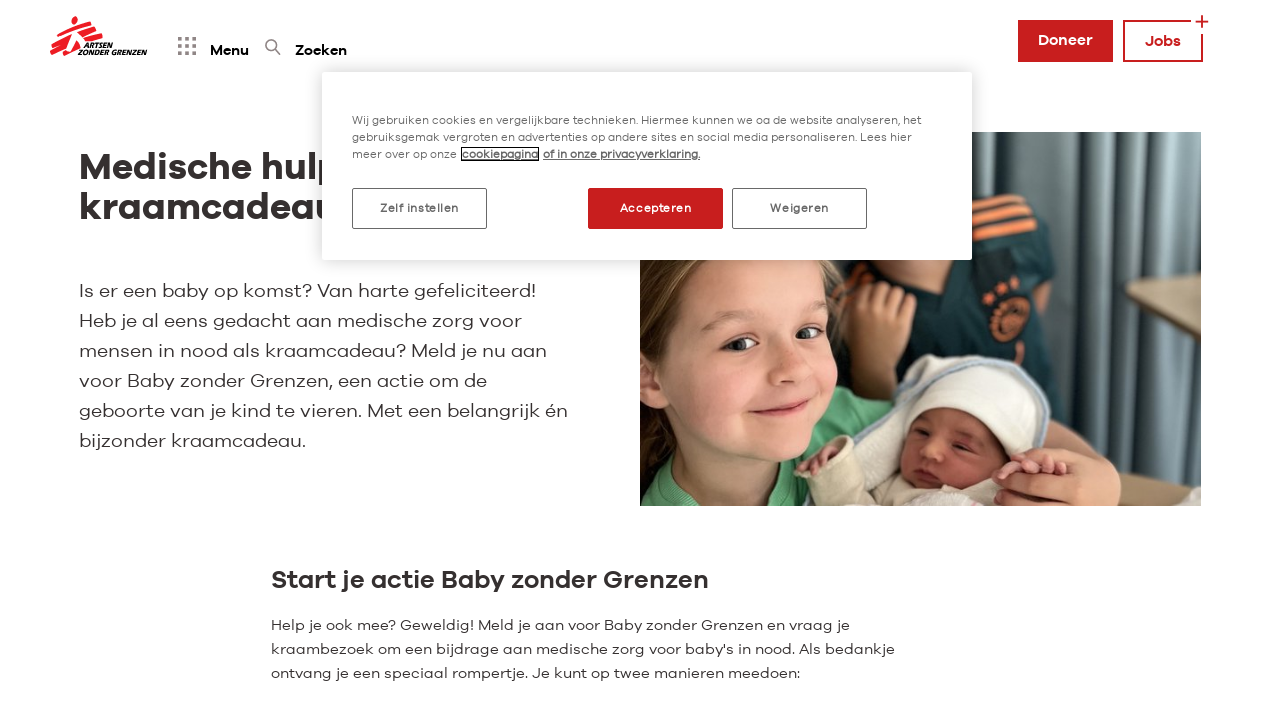

--- FILE ---
content_type: text/html; charset=utf-8
request_url: https://www.artsenzondergrenzen.nl/kom-in-actie/baby-zonder-grenzen-actie/
body_size: 22495
content:




  <!DOCTYPE html>
  
  <html lang="nl">
  <head>
    
  <!-- Google Tag Manager -->
  <script>(function (w, d, s, l, i) {
    w[l] = w[l] || [];
    w[l].push({'gtm.start': new Date().getTime(), event: 'gtm.js'});
    var f = d.getElementsByTagName(s)[0], j = d.createElement(s);
    j.async = true;
    j.src = "https://sst.artsenzondergrenzen.nl/89dziobrvcph.js?" + i;
    f.parentNode.insertBefore(j, f);
  })(window, document, 'script', 'dataLayer', 'i=aWQ9R1RNLU5CSE1WV1Y%3D&apiKey=9f1942ba');</script>
  <!-- End Google Tag Manager -->



    <!-- OneTrust Cookies Consent Notice start for www.artsenzondergrenzen.nl -->
<!-- OptanonConsentNoticeStart -->

<script src="https://cdn.cookielaw.org/scripttemplates/otSDKStub.js" data-document-language="true" type="text/javascript" charset="UTF-8" data-domain-script="0de6b9b2-21b0-4eca-9c30-fbdef17fdef1" ></script>
<script type="text/javascript">
function OptanonWrapper() { }
</script>
<!-- OptanonConsentNoticeEnd -->

<script type="text/javascript">
  function OptanonWrapper() { 
    // Check if banner div is available
    if (document.getElementById('onetrust-banner-sdk')) {
        // Get the buttons and container
        var acceptBtn = document.getElementById("onetrust-accept-btn-handler");
        var declineBtn = document.getElementById("onetrust-reject-all-handler");
        var cookieSettingsBtn = document.getElementById("onetrust-pc-btn-handler");
        var btnContainer = document.getElementById("onetrust-button-group");
        // Set the order you want below...
        btnContainer.append(acceptBtn, cookieSettingsBtn, declineBtn)
    }
  }
</script>

<!-- Start VWO Async SmartCode -->
<link rel="preconnect" href="https://dev.visualwebsiteoptimizer.com" />
<script type='text/javascript' id='vwoCode'>
window._vwo_code || (function() {
var account_id=723605,
version=2.1,
settings_tolerance=2000,
hide_element='body',
hide_element_style = 'opacity:0 !important;filter:alpha(opacity=0) !important;background:none !important;transition:none !important;',
/* DO NOT EDIT BELOW THIS LINE */
f=false,w=window,d=document,v=d.querySelector('#vwoCode'),cK='_vwo_'+account_id+'_settings',cc={};try{var c=JSON.parse(localStorage.getItem('_vwo_'+account_id+'_config'));cc=c&&typeof c==='object'?c:{}}catch(e){}var stT=cc.stT==='session'?w.sessionStorage:w.localStorage;code={nonce:v&&v.nonce,use_existing_jquery:function(){return typeof use_existing_jquery!=='undefined'?use_existing_jquery:undefined},library_tolerance:function(){return typeof library_tolerance!=='undefined'?library_tolerance:undefined},settings_tolerance:function(){return cc.sT||settings_tolerance},hide_element_style:function(){return'{'+(cc.hES||hide_element_style)+'}'},hide_element:function(){if(performance.getEntriesByName('first-contentful-paint')[0]){return''}return typeof cc.hE==='string'?cc.hE:hide_element},getVersion:function(){return version},finish:function(e){if(!f){f=true;var t=d.getElementById('_vis_opt_path_hides');if(t)t.parentNode.removeChild(t);if(e)(new Image).src='https://dev.visualwebsiteoptimizer.com/ee.gif?a='+account_id+e}},finished:function(){return f},addScript:function(e){var t=d.createElement('script');t.type='text/javascript';if(e.src){t.src=e.src}else{t.text=e.text}v&&t.setAttribute('nonce',v.nonce);d.getElementsByTagName('head')[0].appendChild(t)},load:function(e,t){var n=this.getSettings(),i=d.createElement('script'),r=this;t=t||{};if(n){i.textContent=n;d.getElementsByTagName('head')[0].appendChild(i);if(!w.VWO||VWO.caE){stT.removeItem(cK);r.load(e)}}else{var o=new XMLHttpRequest;o.open('GET',e,true);o.withCredentials=!t.dSC;o.responseType=t.responseType||'text';o.onload=function(){if(t.onloadCb){return t.onloadCb(o,e)}if(o.status===200||o.status===304){_vwo_code.addScript({text:o.responseText})}else{_vwo_code.finish('&e=loading_failure:'+e)}};o.onerror=function(){if(t.onerrorCb){return t.onerrorCb(e)}_vwo_code.finish('&e=loading_failure:'+e)};o.send()}},getSettings:function(){try{var e=stT.getItem(cK);if(!e){return}e=JSON.parse(e);if(Date.now()>e.e){stT.removeItem(cK);return}return e.s}catch(e){return}},init:function(){if(d.URL.indexOf('__vwo_disable__')>-1)return;var e=this.settings_tolerance();w._vwo_settings_timer=setTimeout(function(){_vwo_code.finish();stT.removeItem(cK)},e);var t;if(this.hide_element()!=='body'){t=d.createElement('style');var n=this.hide_element(),i=n?n+this.hide_element_style():'',r=d.getElementsByTagName('head')[0];t.setAttribute('id','_vis_opt_path_hides');v&&t.setAttribute('nonce',v.nonce);t.setAttribute('type','text/css');if(t.styleSheet)t.styleSheet.cssText=i;else t.appendChild(d.createTextNode(i));r.appendChild(t)}else{t=d.getElementsByTagName('head')[0];var i=d.createElement('div');i.style.cssText='z-index: 2147483647 !important;position: fixed !important;left: 0 !important;top: 0 !important;width: 100% !important;height: 100% !important;background: white !important;display: block !important;';i.setAttribute('id','_vis_opt_path_hides');i.classList.add('_vis_hide_layer');t.parentNode.insertBefore(i,t.nextSibling)}var o=window._vis_opt_url||d.URL,s='https://dev.visualwebsiteoptimizer.com/j.php?a='+account_id+'&u='+encodeURIComponent(o)+'&vn='+version;if(w.location.search.indexOf('_vwo_xhr')!==-1){this.addScript({src:s})}else{this.load(s+'&x=true')}}};w._vwo_code=code;code.init();})();
</script>
<!-- End VWO Async SmartCode -->
<!-- OneTrust Cookies Consent Notice end for www.artsenzondergrenzen.nl -->


    <meta charset="utf-8">
    <meta http-equiv="x-ua-compatible" content="ie=edge">
    <meta name="viewport" content="width=device-width, initial-scale=1.0">
    <meta name="format-detection" content="telephone=no">
    <meta name="DC.Contributor" content="Fabrique">
    <link rel="DC.Contributor" href="https://fabrique.nl">
    
    
      <meta name="facebook-domain-verification" content="2olozj7r39voids81220l32yk9ke08"/>
    

    <title>Gift voor Artsen zonder Grenzen als kraamcadeau!</title>
    <meta name="description"
          content="
                  Doe mee met onze speciale ‘Baby zonder Grenzen’-actie en vraag je vrienden en familie om een gift voor Artsen zonder Grenzen als kraamcadeau!">

    
      <link rel="canonical" href="https://www.artsenzondergrenzen.nl/kom-in-actie/baby-zonder-grenzen-actie/">
      
      
    

    
  


    

      
        
      
      <meta property="og:type" content="website">
      <meta property="og:title" content="Baby zonder Grenzen - Artsen zonder Grenzen">
      <meta property="og:url" content="https://www.artsenzondergrenzen.nl/kom-in-actie/baby-zonder-grenzen-actie/">
      <meta property="og:image"
            content="https://www.artsenzondergrenzen.nl/media/original_images/MSF142906_Medium.jpg.1200x630_q85_crop.jpg">
      <meta property="og:description"
            content="
                    Doe mee met onze speciale ‘Baby zonder Grenzen’-actie en vraag je vrienden en familie om een gift voor Artsen zonder Grenzen als kraamcadeau!">
      <meta property="og:site_name " content="Artsen zonder Grenzen">
      
      
      
      
      <meta name="twitter:title" content="Baby zonder Grenzen - Artsen zonder Grenzen">
      <meta name="twitter:description" content="
      Doe mee met onze speciale ‘Baby zonder Grenzen’-actie en vraag je vrienden en familie om een gift voor Artsen zonder Grenzen als kraamcadeau!">
      <meta name="twitter:card" content="summary_large_image">
      <meta name="twitter:site" content="Artsen zonder Grenzen">
      <meta property="twitter:image:src"
            content="https://www.artsenzondergrenzen.nl/media/original_images/MSF142906_Medium.jpg.1200x630_q85_crop.jpg">

    

  
  
  <link rel="icon" type="image/svg+xml" href="/static/images/favicons/favicon.svg" sizes="16x16 32x32 48x48">
  <link rel="alternate icon" href="/static/images/favicons/favicon.ico" sizes="16x16 32x32 48x48">
  
  <link rel="apple-touch-icon-precomposed" sizes="152x152"
        href="/static/images/favicons/apple-touch-icon.png">
  
  <meta name="theme-color" content="#ffffff">
  
  
  <meta name="application-name" content="Artsen zonder Grenzen">
  <meta name="msapplication-TileColor" content="#ffffff">
  
  
  <meta name="msapplication-TileImage" content="/static/images/favicons/apple-touch-icon.png">
  <link href="https://fonts.googleapis.com/css?family=Space+Mono" rel="stylesheet">


  
    
    <link type="text/css" href="/static/bundles/main-5b5b8ba8f76d52a61257.min.css" rel="stylesheet" />
  

  

  </head>

  <body class="" >

  
  <!-- Google Tag Manager (noscript) -->
  <noscript>
    <iframe src="https://sst.artsenzondergrenzen.nl/ns.html?id=GTM-NBHMVWV" height="0" width="0"
            style="display:none;visibility:hidden"></iframe>
  </noscript>
  <!-- End Google Tag Manager (noscript) -->



  
    <header class="page-header">
      
<div class="nav nav--main"
     data-controller="main-nav"
     data-menu-button="nav__menu-button"
     data-search-button="nav__search-button"
     data-secondary-menu-button="nav__jobs-button"
     data-menu-class="is-active--menu"
     data-search-class="is-active--search"
     data-jobs-class="is-active--jobs"
>
  
<div class="nav__top" data-controller="data-layer-push-events" data-category="navigation || top-menu">
  <div class="nav__brand">
    <a class="nav__brand-anchor" href="/">
      <figure class="nav__brand-figure">
        <svg class="icon icon--azg " width="111px" height="45px" viewBox="0 0 111 45" xmlns="http://www.w3.org/2000/svg">
  <g fill="none" fill-rule="evenodd">
    <path class="icon--azg-text"
      d="M36.396 29.34l.968-1.562h.013l.098 1.564-1.08-.002zm2.176-2.739l-1.743-.003c-1.189 1.832-2.369 3.68-3.612 5.455l1.59.002.95-1.57 1.7.003.095 1.573 1.542.002c-.186-1.81-.408-3.669-.522-5.462zm18.008 2.117l-.3 1.17-1.929-.003-.254.99 2.296.004-.3 1.17-3.748-.006 1.4-5.458 3.748.006-.3 1.17-2.296-.004-.246.958zm1.607-2.133l1.715.003.86 3.555h.014l.91-3.552 1.273.002-1.4 5.459-1.694-.003-.897-3.49h-.014l-.894 3.487-1.272-.003zm-17.354-.002l2.462.004c1.217.003 1.538.584 1.26 1.665-.165.646-.658 1.112-1.363 1.38.129.82.24 1.68.39 2.417l-1.562-.003c-.054-1.032-.105-2.072-.239-3.062.125.024.239.041.35.041.4.001.882-.178 1.019-.71.149-.581-.301-.582-.509-.583l-.712-.001-1.105 4.313-1.39-.003 1.4-5.458zm4.397-.003l4.322.008-.3 1.17-1.431-.002-1.1 4.288-1.452-.002 1.1-4.289-1.439-.003zm3.57 4.022c.312.214.708.37 1.109.37.235.001.653-.039.752-.423.178-.696-1.436-1.256-1.08-2.647.165-.639.786-1.415 2.058-1.413.415 0 .82.067 1.184.157l-.172 1.294a1.808 1.808 0 0 0-.945-.28c-.221 0-.636.105-.71.392-.205.802 1.455 1.181 1.09 2.605-.19.737-.853 1.489-2.139 1.486-.463 0-.91-.09-1.334-.19l.187-1.35zm-.636 5.768c-.205.803-.782 1.563-1.583 1.562l-.63-.001.8-3.119.726.002c.774.001.947.541.687 1.557m.104-2.727l-2.607-.004-1.4 5.459 2.303.003c1.59.004 2.645-1.141 3.052-2.729.592-2.308-.67-2.727-1.348-2.729m42.578 2.133l-.3 1.17-1.929-.004-.254.99 2.296.005-.3 1.17-3.748-.007 1.4-5.459 3.748.008-.3 1.17-2.297-.004-.246.957zm-14.963.015l-.3 1.17-1.93-.003-.253.99 2.295.004-.299 1.171-3.748-.007 1.4-5.46 3.747.008-.3 1.17-2.295-.003-.246.957zm-22.026-.014l-.299 1.17-1.93-.004-.253.99 2.296.004-.3 1.171-3.748-.007 1.4-5.459 3.747.008-.3 1.17-2.296-.004-.245.957zm38.612-2.131l1.714.003.86 3.555h.014l.91-3.552 1.273.002-1.4 5.459-1.694-.003-.897-3.49h-.014l-.894 3.487-1.272-.003zm-14.919.007l1.715.003.859 3.555h.014l.91-3.552 1.273.002-1.4 5.458-1.694-.002-.897-3.49h-.014l-.893 3.486-1.273-.002zm-37.675-.011l1.715.003.86 3.555h.014l.91-3.552 1.272.003-1.4 5.458-1.693-.002-.897-3.49h-.014l-.894 3.486-1.272-.002zm28.273.004l2.46.004c1.218.003 1.539.584 1.261 1.665-.165.646-.658 1.112-1.363 1.38.129.82.24 1.68.39 2.417l-1.563-.003c-.053-1.032-.105-2.071-.238-3.062.125.025.238.041.349.042.4 0 .882-.18 1.02-.711.147-.581-.301-.582-.509-.583l-.712-.001-1.105 4.313-1.391-.003 1.4-5.458zm-12.593-.003l2.462.004c1.217.002 1.538.584 1.26 1.664-.165.647-.658 1.113-1.363 1.382.129.818.24 1.679.39 2.416l-1.562-.003c-.054-1.032-.106-2.072-.239-3.063.125.025.239.042.349.042.401 0 .883-.179 1.02-.71.148-.582-.3-.583-.509-.583l-.712-.001-1.105 4.313-1.39-.003 1.4-5.458zm27.678.004l3.934.006-.306 1.195-3.069 3.09 2.247.004-.3 1.17-4.038-.008.307-1.193 3.048-3.09-2.123-.004zM29.28 33.64l3.934.007-.306 1.195-3.068 3.09 2.247.004-.3 1.17-4.038-.007.307-1.195 3.046-3.09-2.122-.003zm7.675 2.764c-.216.843-.846 1.627-1.724 1.626-.879-.002-1.106-.789-.89-1.631.217-.843.849-1.636 1.727-1.635.878.002 1.103.797.887 1.64m-.581-2.834c-1.639-.004-3.02 1.01-3.483 2.818-.466 1.817.394 2.834 2.033 2.837 1.64.002 3.019-1.01 3.485-2.827.464-1.81-.396-2.826-2.035-2.828m30.283 2.338l-.789 3.077c-.63.089-1.389.21-2.26.209-1.445-.003-2.305-1.02-1.84-2.837.465-1.808 1.845-2.821 3.484-2.818.622 0 1.161.084 1.68.216l-.232 1.284a3.402 3.402 0 0 0-1.388-.305c-1.01-.001-1.839.644-2.133 1.79-.26 1.014.135 1.523.896 1.524.214 0 .46-.04.68-.146l.219-.851-.602-.001.294-1.146 1.991.004z"
      fill="#FFF"></path>
    <path class="icon--azg-logo"
      d="M14.453 34.84c.392-.229 1.271-.698 1.376-.76.169-.101.269-.088.275-.036.02.199.016.618.27.703.073.025.264-.064.298-.014.092.138.099.113.123.153.03.05.157.02.184.047.07.064-.004.148.036.192.067.072.19-.044.252-.03.114.021.142.15.123.23-.032.136.052.24.274.056.115-.096.123-.047.222-.096.06-.03.158-.027.2.015.042.042.109.115.171.138.093.035.192-.001.248.022.087.036.09.16.163.172.073.01.148-.132.194-.088.133.124-.11.338.059.384.09.026.128-.046.2-.057.074-.01.117-.098.18-.098.063 0 .109.075.19.031.064-.035.116-.061.177-.097.09-.053.18-.027.233-.07.062-.05.015-.188.199-.153.19.036-.03.21.053.28.064.053.221.001.271-.016.104-.034.198-.16.233-.246.042-.104.2-.45.262-.544.063-.094.22-.46.304-.586.084-.125.42-.658.452-.743.031-.083.152-.198.183-.261.032-.063.1-.271.184-.44.084-.166.315-.501.336-.564.02-.063.2-.47.262-.596.063-.126.283-.413.336-.55.052-.135.2-.423.2-.423l.157-.261.125-.272c.074-.157.295-.492.358-.607.062-.115.24-.356.24-.356l.137-.303.105-.23s.084-.272.126-.345c.042-.074.189-.252.231-.345.042-.095.168-.513.23-.638.064-.126.369-.67.4-.774.031-.105.346-.67.378-.785.031-.115.041-.272.083-.345.043-.073.168-.262.19-.314.02-.052.23-.554.262-.627.031-.074.052-.21.136-.21.084 0 .145.09.2.168.062.089.188.073.262.146.073.074.315.335.325.377.01.042.147.052.179.094.031.042.052.146.094.167.042.021.252.167.294.23.042.063.094.189.147.23.052.042.294.189.325.251.031.063.378.481.42.555.042.073.073.198.105.25.031.053.157.126.168.178.01.053.02.241.052.293.031.053.179.116.2.168.02.052.084.25.115.282.031.032.095.073.115.115.021.042.042.272.074.314.031.042.137.22.168.293.031.073.136.21.157.262.021.052.032.26.053.334.021.073.115.23.125.272.01.042.032.167.032.167l.084.2s.094.198.094.271c0 .073.021.157.032.21.01.052.094.188.094.23 0 .041.116.282.116.282s-.02.209 0 .261c.02.053.115.2.115.252 0 .052-.031.188-.031.188l.052.083s-.031.115-.01.157c.02.042-.021.136.01.168.032.03.116.252.116.252-.063.073-4.441 2.092-6.318 2.965-2.704 1.258-8.325 4.066-8.923 4.412-.598.345-.975.543-1.12.47-.332-.171-.873-.65-1.243-1.674a4.78 4.78 0 0 1-.287-1.944c.02-.276-.001-.483.42-.725.145-.084.916-.516 1.308-.746zM6.668 19.39c.023.047.115.037.182.054.036.01.107.076.15.08.043.006.105-.016.127 0 .07.053.056.122.097.185.043.063.063.167.127.188.063.02.147.01.167.073.021.063-.025.16.021.24.12.207.016.785.121.827.105.042.422-.06.53-.157.112-.1.271-.275.357-.313.163-.073.48-.242.63-.272.15-.03.228-.28.377-.293.15-.014.095-.13.2-.173.105-.042.302-.149.365-.086.028.029.088.11.184.146.116.043.237-.013.259.113.03.187.314.02.314.02s.35-.225.496-.288c.147-.062.538-.266.538-.266s.309-.159.435-.22c4.729-2.262 8.457-3.51 11.88-4.832 5.33-2.058 14.552-4.417 16.307-4.853.185-.046.593-.109.644-.138.05-.03.133-.05.175-.217.042-.168-.084-.398-.084-.482 0-.083.189-.418.21-.564.021-.147-.126-.168-.126-.168s.019-.181-.021-.314c-.04-.132-.273-.25-.315-.355-.042-.105 0-.419-.042-.523a.509.509 0 0 0-.168-.189s.03-.055 0-.146-.126-.084-.126-.084.038-.2.021-.272c-.016-.072-.125-.125-.125-.125s-.126-.084-.126-.168c0-.083-.021-.146-.084-.188-.063-.042-.252-.042-.315-.063-.063-.02-.21-.062-.315-.041-.105.02-.147.104-.44.167-.295.063-.42 0-.546.02-.126.022-.272.109-.42.147-1.426.37-7.975 2.27-12.803 4.08-4.487 1.681-9.834 4.106-13.096 5.794-2.468 1.278-3.787 2.018-4.333 2.354-.281.174-.591.38-.637.46-.074.127-.16.322-.321.345-.2.028-.171.136-.235.152-.073.018-.157.098-.22.157-.063.058-.038.141-.016.188zm20.385-2.919c-.219-.13-.144-.252.11-.36 1.562-.665 5.505-2.067 7.766-2.783 1.93-.61 7.261-2.34 8.748-2.766.356-.102.5-.099.658.068.403.426.795 1 1.163 1.713.341.658.634 1.609.75 2.206.084.439-.117.513-.356.62-1.65.736-5.72 2.513-7.414 3.31-1.655.78-4.68 2.23-5.706 2.744-.434.217-.361.306-.656-.029-.088-.101-.23-.334-.272-.397-.043-.063-.61-.565-.672-.628-.063-.063-.378-.44-.462-.502-.084-.063-.356-.44-.44-.481-.085-.042-.226-.11-.289-.172-.063-.064-.173-.194-.236-.236-.063-.042-.205-.188-.205-.188l-.194-.178-.168-.189s-.147-.187-.252-.23c-.105-.042-.251-.209-.294-.272-.042-.062-.378-.48-.545-.585a20.286 20.286 0 0 1-.656-.43c-.084-.062-.197-.127-.378-.235zm6.007 5.731c-.162-.16.046-.184.232-.255.687-.264 4.797-1.546 8.373-2.484 3.563-.935 8.72-2 9.486-2.156.324-.065.447-.015.61.247.19.304.583 1.317.735 2.134.193 1.036.008 2.093-.084 2.343-.078.21-.37.224-1.064.413-.417.112-2.195.569-2.924.78-.839.242-3.063.883-3.882 1.162-1.015.344-2.35.783-2.35.783l-7.074.12s-.105-.476-.169-.518c-.062-.042-.167-.271-.23-.335-.063-.062-.147-.292-.147-.292s-.063-.251-.126-.293c-.063-.042-.215-.403-.278-.445-.063-.041-.205-.224-.268-.308-.062-.084-.1-.189-.204-.272-.105-.084-.237-.251-.32-.293-.084-.042-.155-.17-.316-.33zm-22.692 7.072s-2.07.696-2.897.988c-.784.279-1.641.58-2.22.817-.7.285-1.94.788-2.234.89-.461.161-.658.065-.784-.207s-.423-.84-.59-1.51a8.287 8.287 0 0 1-.24-1.431c-.01-.208.161-.575.415-.713s.854-.504 1.337-.78c.923-.53 4.102-2.22 5.995-3.196 2.006-1.034 5.168-2.561 6.868-3.398 1.7-.837 4.492-2.155 4.828-2.301.335-.146.693-.314.86-.314.168 0 .105.083.105.147 0 .062-.057.088-.079.214-.02.126-.005.267-.047.392-.042.126-.152.246-.173.33-.02.083-.037.381-.12.486-.085.105-.383.685-.447.957-.062.272-.204.716-.267.821-.063.105-.263.497-.284.623-.02.125-.157.423-.199.548-.042.126-.294.592-.336.675-.042.084-.21.643-.251.727-.043.083-.21.335-.21.335l-.084.356s-.231.334-.231.397-.168.628-.252.753c-.084.126-.483 1.025-.567 1.339-.084.314-.23.774-.272.878-.043.105-.273.482-.315.607-.043.126-.231.753-.294.879-.063.125-.231.481-.231.606 0 .126-.126.398-.231.628-.105.23-.23.627-.294.774-.063.146-.147.248-.168.332-.021.084-.042.316-.062.38-.022.062-.064.167-.064.167-.105.05-5.75 2.468-6.548 2.845l-6.883 3.25c-.357.167-.832.531-1.176.298-.453-.306-.884-.95-1.176-1.519-.243-.476-.508-1.269-.545-1.84-.048-.722.253-.854 1.313-1.467.521-.3 4.642-2.466 5.965-3.148.375-.194 3.085-1.615 3.085-1.615zM24.503 8.607c-.201.006-.378.004-.425-.055-.028-.035.001-.09-.047-.133-.05-.045-.15-.032-.181-.008-.032.024-.024.024-.095.047-.07.024-.338-.07-.433-.04-.094.032-.295.042-.362.009-.068-.034-.08-.218-.197-.267-.062-.027-.259-.133-.322-.243-.063-.11-.23-.273-.264-.351a5.72 5.72 0 0 1-.114-.269 1.204 1.204 0 0 0-.126-.243c-.039-.047-.092-.089-.134-.133-.04-.045-.076-.194-.118-.26-.021-.032-.07-.098-.094-.149-.025-.05-.024-.106-.047-.164-.024-.058-.095-.141-.11-.196a4.657 4.657 0 0 1-.032-.706c.008-.283.001-.532.031-.652.03-.112.087-.22.11-.337.024-.117.174-.502.213-.682.04-.18.134-.518.181-.635.047-.118.174-.432.236-.534.063-.102.3-.455.394-.573a7.8 7.8 0 0 1 .63-.627 16.786 16.786 0 0 1 .866-.612.433.433 0 0 1 .188-.047l.102-.102s.056-.063.11-.102c.056-.04.19-.04.19-.04s.153-.119.314-.086c.071.015.118-.11.181-.125.063-.016.291-.047.323-.016.031.031.07.07.197.094.125.023.234-.005.283.008.065.017.134.102.181.117.047.016.621.544.7.675.028.045.035.132.048.157.023.045.122.107.157.251.028.116.143.15.157.314.01.099.194.181.245.384.012.05.037.248.053.28.015.031.058.041.08.113.023.07.04.173.032.259-.008.086.15.407.134.604a2.719 2.719 0 0 1-.103.557c-.047.148-.015.431-.047.549-.031.117-.118.4-.134.486-.015.086-.26.683-.299.745-.039.063-.177.331-.24.41-.063.078-.547.752-.634.838-.086.087-.303.249-.346.314-.057.089-.104.192-.165.29-.097.154-.227.04-.291.149-.087.148-.255.187-.284.274a.73.73 0 0 1-.204.29.998.998 0 0 1-.488.173z"
      fill="#ED1C24"></path>
  </g>
</svg>

      </figure>
    </a>
  </div>
  <nav class="nav__secondary-container">
    <div class="nav__toggle">
      <button class="nav__button nav__menu-button data-layer__element" data-label="Menu || Toggle menu"><svg class="icon icon--menu-dot " xmlns="http://www.w3.org/2000/svg" width="18" height="18" viewBox="0 0 18 18">
  <g fill-rule="evenodd">
    <rect width="3.6" height="3.6"/>
    <rect class="icon--menu-dot-item-north" width="3.6" height="3.6" x="7.2"/>
    <rect width="3.6" height="3.6" x="7.2" y="7.2"/>
    <rect class="icon--menu-dot-item-east" width="3.6" height="3.6" x="14.4" y="7.2"/>
    <rect width="3.6" height="3.6" x="14.4"/>
    <rect class="icon--menu-dot-item-south" width="3.6" height="3.6" x="7.2" y="14.4"/>
    <rect width="3.6" height="3.6" x="14.4" y="14.4"/>
    <rect class="icon--menu-dot-item-west" width="3.6" height="3.6" y="7.2"/>
    <rect width="3.6" height="3.6" y="14.4"/>
  </g>
</svg>
 <span
          class="nav__button-text">Menu</span></button>
      
      <button class="nav__button nav__search-button data-layer__element" data-label="Menu || Toggle search"><svg class="icon icon--looking-glass " xmlns="http://www.w3.org/2000/svg" width="16" height="16" viewBox="0 0 18 18">
  <g class="icon--looking-glass-group" fill="none" fill-rule="evenodd" stroke-width="1.8" transform="translate(1 1)">
    <circle cx="6" cy="6" r="6"/>
    <path stroke-linecap="square" d="M11,11 L15.2982456,16"/>
  </g>
    <g fill-rule="evenodd" class="icon--close-dot-hidden">
    <rect width="3.6" height="3.6"/>
    <rect width="3.6" height="3.6" x="7.2" y="7.2"/>
    <rect width="3.6" height="3.6" x="14.4"/>
    <rect width="3.6" height="3.6" x="14.4" y="14.4"/>
    <rect width="3.6" height="3.6" y="14.4"/>
  </g>
</svg>
 <span
          class="nav__button-text">Zoeken</span></button>
      
    </div>
    <ul class="nav__list nav__list--secondary">
      <li class="nav__item">
        
  <a class="button nav__link--donation button--red" href="/doneer/" data-label="Doneer || https://www.artsenzondergrenzen.nl/doneer/">
    Doneer
    
  </a>

      </li>
      <li class="nav__item nav__item--jobs">
        <button class="nav__jobs-button nav__link--jobs button--red button button--cta" data-label="Menu || Toggle jobs">
          Jobs
          <svg class="icon icon--plus " xmlns="http://www.w3.org/2000/svg" width="16" height="16" viewBox="0 0 16 16">
  <g fill="none" fill-rule="evenodd"  stroke-linecap="square" stroke-width="2" transform="matrix(-1 0 0 1 14 1) translate(-0.5 1)">
    <path class="icon--plus-vertical" d="M6.5,0.361111111 L6.5,11.7417535"/>
    <path class="icon--plus-horizontal" d="M6.5874566,0.448567708 L6.5874566,11.8292101" transform="rotate(90 6.587 6.139)"/>
  </g>
</svg>

        </button>
        <div class="nav__expand nav__expand--jobs">
          <ul class="nav__list nav__list--tertiary">
            <li class="nav__item">
              <a class="nav__link" href="/vacatures-amsterdam/" data-label="Werken in Amsterdam || https://www.artsenzondergrenzen.nl/vacatures-amsterdam/">
                Werken in Amsterdam
              </a>
            </li>
            <li class="nav__item">
              <a class="nav__link" href="/work-in-the-field/" data-label="Work in the field || https://www.artsenzondergrenzen.nl/work-in-the-field/">
                Work in the field
              </a>
            </li>
          </ul>
        </div>
      </li>
    </ul>
  </nav>
</div>
<div class="nav__expand nav__expand--menu" data-controller="data-layer-push-events" data-category="navigation || menu">
  <div class="nav__expand-inner">
    <nav class="nav nav--primary nav__primary-container wrapper">
      <ul class="nav__list nav__list--primary" data-controller="menu-toggler" data-toggle-classes="is-opened">
        <li class="nav__item"><a class="nav__link" href="/" data-label="Home || https://www.artsenzondergrenzen.nl/">Home</a></li>
        
        

<li class="nav__item nav__item--has-submenu">
  <button class="nav__link" data-label="Menu || Toggle menu Wat wij doen"><svg class="icon icon--plus " xmlns="http://www.w3.org/2000/svg" width="16" height="16" viewBox="0 0 16 16">
  <g fill="none" fill-rule="evenodd"  stroke-linecap="square" stroke-width="2" transform="matrix(-1 0 0 1 14 1) translate(-0.5 1)">
    <path class="icon--plus-vertical" d="M6.5,0.361111111 L6.5,11.7417535"/>
    <path class="icon--plus-horizontal" d="M6.5874566,0.448567708 L6.5874566,11.8292101" transform="rotate(90 6.587 6.139)"/>
  </g>
</svg>
 Wat wij doen</button>
  <ul class="nav__sub-list">
    
      

<li class="nav__item nav__item--projecten"><a class="nav__link nav__link--projecten" href="/projecten/" data-label="Projecten wereldwijd || https://www.artsenzondergrenzen.nl/projecten/">Projecten wereldwijd <svg class="icon icon--arrow-right-solid " xmlns="http://www.w3.org/2000/svg" width="16" height="16" viewBox="0 0 16 16">
  <g fill="none" fill-rule="evenodd" stroke-width="2" transform="translate(0 2.5)">
    <path stroke-linecap="square" d="M6.74216119,-0.361111111 L6.74216119,11.0195313" transform="matrix(0 -1 -1 0 12.159 12.159)"/>
    <polyline points="6 2.742 11.883 8.536 17 2.742" transform="rotate(-90 11.5 5.639)"/>
  </g>
</svg>
</a></li>

    
      

<li class="nav__item nav__item--hulp-bij-natuurrampen"><a class="nav__link nav__link--hulp-bij-natuurrampen" href="/wat-wij-doen/hulp-bij-natuurrampen/" data-label="Hulp bij natuurrampen || https://www.artsenzondergrenzen.nl/wat-wij-doen/hulp-bij-natuurrampen/">Hulp bij natuurrampen <svg class="icon icon--arrow-right-solid " xmlns="http://www.w3.org/2000/svg" width="16" height="16" viewBox="0 0 16 16">
  <g fill="none" fill-rule="evenodd" stroke-width="2" transform="translate(0 2.5)">
    <path stroke-linecap="square" d="M6.74216119,-0.361111111 L6.74216119,11.0195313" transform="matrix(0 -1 -1 0 12.159 12.159)"/>
    <polyline points="6 2.742 11.883 8.536 17 2.742" transform="rotate(-90 11.5 5.639)"/>
  </g>
</svg>
</a></li>

    
      

<li class="nav__item nav__item--hulp-bij-oorlogen-conflicten"><a class="nav__link nav__link--hulp-bij-oorlogen-conflicten" href="/wat-wij-doen/hulp-bij-oorlogen-conflicten/" data-label="Hulp bij conflicten en oorlogen || https://www.artsenzondergrenzen.nl/wat-wij-doen/hulp-bij-oorlogen-conflicten/">Hulp bij conflicten en oorlogen <svg class="icon icon--arrow-right-solid " xmlns="http://www.w3.org/2000/svg" width="16" height="16" viewBox="0 0 16 16">
  <g fill="none" fill-rule="evenodd" stroke-width="2" transform="translate(0 2.5)">
    <path stroke-linecap="square" d="M6.74216119,-0.361111111 L6.74216119,11.0195313" transform="matrix(0 -1 -1 0 12.159 12.159)"/>
    <polyline points="6 2.742 11.883 8.536 17 2.742" transform="rotate(-90 11.5 5.639)"/>
  </g>
</svg>
</a></li>

    
      

<li class="nav__item nav__item--hulp-bij-ziekte"><a class="nav__link nav__link--hulp-bij-ziekte" href="/wat-wij-doen/hulp-bij-ziekte/" data-label="Hulp bij ziektes || https://www.artsenzondergrenzen.nl/wat-wij-doen/hulp-bij-ziekte/">Hulp bij ziektes <svg class="icon icon--arrow-right-solid " xmlns="http://www.w3.org/2000/svg" width="16" height="16" viewBox="0 0 16 16">
  <g fill="none" fill-rule="evenodd" stroke-width="2" transform="translate(0 2.5)">
    <path stroke-linecap="square" d="M6.74216119,-0.361111111 L6.74216119,11.0195313" transform="matrix(0 -1 -1 0 12.159 12.159)"/>
    <polyline points="6 2.742 11.883 8.536 17 2.742" transform="rotate(-90 11.5 5.639)"/>
  </g>
</svg>
</a></li>

    
  </ul>
</li>

        
        

<li class="nav__item nav__item--has-submenu">
  <button class="nav__link" data-label="Menu || Toggle menu Zorgthema&#x27;s"><svg class="icon icon--plus " xmlns="http://www.w3.org/2000/svg" width="16" height="16" viewBox="0 0 16 16">
  <g fill="none" fill-rule="evenodd"  stroke-linecap="square" stroke-width="2" transform="matrix(-1 0 0 1 14 1) translate(-0.5 1)">
    <path class="icon--plus-vertical" d="M6.5,0.361111111 L6.5,11.7417535"/>
    <path class="icon--plus-horizontal" d="M6.5874566,0.448567708 L6.5874566,11.8292101" transform="rotate(90 6.587 6.139)"/>
  </g>
</svg>
 Zorgthema&#x27;s</button>
  <ul class="nav__sub-list">
    
      

<li class="nav__item nav__item--zorg-en-migratie"><a class="nav__link nav__link--zorg-en-migratie" href="/themas/zorg-en-migratie/" data-label="Zorg en migratie || https://www.artsenzondergrenzen.nl/themas/zorg-en-migratie/">Zorg en migratie <svg class="icon icon--arrow-right-solid " xmlns="http://www.w3.org/2000/svg" width="16" height="16" viewBox="0 0 16 16">
  <g fill="none" fill-rule="evenodd" stroke-width="2" transform="translate(0 2.5)">
    <path stroke-linecap="square" d="M6.74216119,-0.361111111 L6.74216119,11.0195313" transform="matrix(0 -1 -1 0 12.159 12.159)"/>
    <polyline points="6 2.742 11.883 8.536 17 2.742" transform="rotate(-90 11.5 5.639)"/>
  </g>
</svg>
</a></li>

    
      

<li class="nav__item nav__item--zorg-en-klimaat"><a class="nav__link nav__link--zorg-en-klimaat" href="/themas/zorg-en-klimaat/" data-label="Zorg en klimaat || https://www.artsenzondergrenzen.nl/themas/zorg-en-klimaat/">Zorg en klimaat <svg class="icon icon--arrow-right-solid " xmlns="http://www.w3.org/2000/svg" width="16" height="16" viewBox="0 0 16 16">
  <g fill="none" fill-rule="evenodd" stroke-width="2" transform="translate(0 2.5)">
    <path stroke-linecap="square" d="M6.74216119,-0.361111111 L6.74216119,11.0195313" transform="matrix(0 -1 -1 0 12.159 12.159)"/>
    <polyline points="6 2.742 11.883 8.536 17 2.742" transform="rotate(-90 11.5 5.639)"/>
  </g>
</svg>
</a></li>

    
      

<li class="nav__item nav__item--toegang-tot-medicijnen"><a class="nav__link nav__link--toegang-tot-medicijnen" href="/themas/toegang-tot-medicijnen/" data-label="Toegang tot medicijnen || https://www.artsenzondergrenzen.nl/themas/toegang-tot-medicijnen/">Toegang tot medicijnen <svg class="icon icon--arrow-right-solid " xmlns="http://www.w3.org/2000/svg" width="16" height="16" viewBox="0 0 16 16">
  <g fill="none" fill-rule="evenodd" stroke-width="2" transform="translate(0 2.5)">
    <path stroke-linecap="square" d="M6.74216119,-0.361111111 L6.74216119,11.0195313" transform="matrix(0 -1 -1 0 12.159 12.159)"/>
    <polyline points="6 2.742 11.883 8.536 17 2.742" transform="rotate(-90 11.5 5.639)"/>
  </g>
</svg>
</a></li>

    
  </ul>
</li>

        
        

<li class="nav__item nav__item--has-submenu">
  <button class="nav__link" data-label="Menu || Toggle menu Over ons"><svg class="icon icon--plus " xmlns="http://www.w3.org/2000/svg" width="16" height="16" viewBox="0 0 16 16">
  <g fill="none" fill-rule="evenodd"  stroke-linecap="square" stroke-width="2" transform="matrix(-1 0 0 1 14 1) translate(-0.5 1)">
    <path class="icon--plus-vertical" d="M6.5,0.361111111 L6.5,11.7417535"/>
    <path class="icon--plus-horizontal" d="M6.5874566,0.448567708 L6.5874566,11.8292101" transform="rotate(90 6.587 6.139)"/>
  </g>
</svg>
 Over ons</button>
  <ul class="nav__sub-list">
    
      

<li class="nav__item nav__item--wij-zijn-artsen-zonder-grenzen"><a class="nav__link nav__link--wij-zijn-artsen-zonder-grenzen" href="/over-ons/wij-zijn-artsen-zonder-grenzen/" data-label="Wie wij zijn || https://www.artsenzondergrenzen.nl/over-ons/wij-zijn-artsen-zonder-grenzen/">Wie wij zijn <svg class="icon icon--arrow-right-solid " xmlns="http://www.w3.org/2000/svg" width="16" height="16" viewBox="0 0 16 16">
  <g fill="none" fill-rule="evenodd" stroke-width="2" transform="translate(0 2.5)">
    <path stroke-linecap="square" d="M6.74216119,-0.361111111 L6.74216119,11.0195313" transform="matrix(0 -1 -1 0 12.159 12.159)"/>
    <polyline points="6 2.742 11.883 8.536 17 2.742" transform="rotate(-90 11.5 5.639)"/>
  </g>
</svg>
</a></li>

    
      

<li class="nav__item nav__item--veilige-werkomgeving"><a class="nav__link nav__link--veilige-werkomgeving" href="/over-ons/veilige-werkomgeving/" data-label="Veilige werkomgeving || https://www.artsenzondergrenzen.nl/over-ons/veilige-werkomgeving/">Veilige werkomgeving <svg class="icon icon--arrow-right-solid " xmlns="http://www.w3.org/2000/svg" width="16" height="16" viewBox="0 0 16 16">
  <g fill="none" fill-rule="evenodd" stroke-width="2" transform="translate(0 2.5)">
    <path stroke-linecap="square" d="M6.74216119,-0.361111111 L6.74216119,11.0195313" transform="matrix(0 -1 -1 0 12.159 12.159)"/>
    <polyline points="6 2.742 11.883 8.536 17 2.742" transform="rotate(-90 11.5 5.639)"/>
  </g>
</svg>
</a></li>

    
      

<li class="nav__item nav__item--jaarverslag-en-jaarrekening"><a class="nav__link nav__link--jaarverslag-en-jaarrekening" href="/over-ons/jaarverslag-en-jaarrekening/" data-label="Jaarverslagen || https://www.artsenzondergrenzen.nl/over-ons/jaarverslag-en-jaarrekening/">Jaarverslagen <svg class="icon icon--arrow-right-solid " xmlns="http://www.w3.org/2000/svg" width="16" height="16" viewBox="0 0 16 16">
  <g fill="none" fill-rule="evenodd" stroke-width="2" transform="translate(0 2.5)">
    <path stroke-linecap="square" d="M6.74216119,-0.361111111 L6.74216119,11.0195313" transform="matrix(0 -1 -1 0 12.159 12.159)"/>
    <polyline points="6 2.742 11.883 8.536 17 2.742" transform="rotate(-90 11.5 5.639)"/>
  </g>
</svg>
</a></li>

    
  </ul>
</li>

        
        

<li class="nav__item nav__item--has-submenu">
  <button class="nav__link" data-label="Menu || Toggle menu Doe mee"><svg class="icon icon--plus " xmlns="http://www.w3.org/2000/svg" width="16" height="16" viewBox="0 0 16 16">
  <g fill="none" fill-rule="evenodd"  stroke-linecap="square" stroke-width="2" transform="matrix(-1 0 0 1 14 1) translate(-0.5 1)">
    <path class="icon--plus-vertical" d="M6.5,0.361111111 L6.5,11.7417535"/>
    <path class="icon--plus-horizontal" d="M6.5874566,0.448567708 L6.5874566,11.8292101" transform="rotate(90 6.587 6.139)"/>
  </g>
</svg>
 Doe mee</button>
  <ul class="nav__sub-list">
    
      

<li class="nav__item nav__item--start-een-actie"><a class="nav__link nav__link--start-een-actie" href="/kom-in-actie/start-een-actie/" data-label="Start een actie || https://www.artsenzondergrenzen.nl/kom-in-actie/start-een-actie/">Start een actie <svg class="icon icon--arrow-right-solid " xmlns="http://www.w3.org/2000/svg" width="16" height="16" viewBox="0 0 16 16">
  <g fill="none" fill-rule="evenodd" stroke-width="2" transform="translate(0 2.5)">
    <path stroke-linecap="square" d="M6.74216119,-0.361111111 L6.74216119,11.0195313" transform="matrix(0 -1 -1 0 12.159 12.159)"/>
    <polyline points="6 2.742 11.883 8.536 17 2.742" transform="rotate(-90 11.5 5.639)"/>
  </g>
</svg>
</a></li>

    
      

<li class="nav__item nav__item--bijbaan-zonder-grenzen"><a class="nav__link nav__link--bijbaan-zonder-grenzen" href="/kom-in-actie/bijbaan-zonder-grenzen/" data-label="Bijbaan zonder Grenzen || https://www.artsenzondergrenzen.nl/kom-in-actie/bijbaan-zonder-grenzen/">Bijbaan zonder Grenzen <svg class="icon icon--arrow-right-solid " xmlns="http://www.w3.org/2000/svg" width="16" height="16" viewBox="0 0 16 16">
  <g fill="none" fill-rule="evenodd" stroke-width="2" transform="translate(0 2.5)">
    <path stroke-linecap="square" d="M6.74216119,-0.361111111 L6.74216119,11.0195313" transform="matrix(0 -1 -1 0 12.159 12.159)"/>
    <polyline points="6 2.742 11.883 8.536 17 2.742" transform="rotate(-90 11.5 5.639)"/>
  </g>
</svg>
</a></li>

    
      

<li class="nav__item nav__item--baby-zonder-grenzen-actie"><a class="nav__link nav__link--baby-zonder-grenzen-actie" href="/kom-in-actie/baby-zonder-grenzen-actie/" data-label="Baby zonder Grenzen actie || https://www.artsenzondergrenzen.nl/kom-in-actie/baby-zonder-grenzen-actie/">Baby zonder Grenzen actie <svg class="icon icon--arrow-right-solid " xmlns="http://www.w3.org/2000/svg" width="16" height="16" viewBox="0 0 16 16">
  <g fill="none" fill-rule="evenodd" stroke-width="2" transform="translate(0 2.5)">
    <path stroke-linecap="square" d="M6.74216119,-0.361111111 L6.74216119,11.0195313" transform="matrix(0 -1 -1 0 12.159 12.159)"/>
    <polyline points="6 2.742 11.883 8.536 17 2.742" transform="rotate(-90 11.5 5.639)"/>
  </g>
</svg>
</a></li>

    
      

<li class="nav__item nav__item--vraag-een-gastspreker-aan"><a class="nav__link nav__link--vraag-een-gastspreker-aan" href="/kom-in-actie/vraag-een-gastspreker-aan/" data-label="Vraag gastspreker aan || https://www.artsenzondergrenzen.nl/kom-in-actie/vraag-een-gastspreker-aan/">Vraag gastspreker aan <svg class="icon icon--arrow-right-solid " xmlns="http://www.w3.org/2000/svg" width="16" height="16" viewBox="0 0 16 16">
  <g fill="none" fill-rule="evenodd" stroke-width="2" transform="translate(0 2.5)">
    <path stroke-linecap="square" d="M6.74216119,-0.361111111 L6.74216119,11.0195313" transform="matrix(0 -1 -1 0 12.159 12.159)"/>
    <polyline points="6 2.742 11.883 8.536 17 2.742" transform="rotate(-90 11.5 5.639)"/>
  </g>
</svg>
</a></li>

    
      

<li class="nav__item nav__item--spreekbeurt-werkstuk"><a class="nav__link nav__link--spreekbeurt-werkstuk" href="/kom-in-actie/spreekbeurt-werkstuk/" data-label="Scholieren en docenten || https://www.artsenzondergrenzen.nl/kom-in-actie/spreekbeurt-werkstuk/">Scholieren en docenten <svg class="icon icon--arrow-right-solid " xmlns="http://www.w3.org/2000/svg" width="16" height="16" viewBox="0 0 16 16">
  <g fill="none" fill-rule="evenodd" stroke-width="2" transform="translate(0 2.5)">
    <path stroke-linecap="square" d="M6.74216119,-0.361111111 L6.74216119,11.0195313" transform="matrix(0 -1 -1 0 12.159 12.159)"/>
    <polyline points="6 2.742 11.883 8.536 17 2.742" transform="rotate(-90 11.5 5.639)"/>
  </g>
</svg>
</a></li>

    
  </ul>
</li>

        
        

<li class="nav__item nav__item--has-submenu">
  <button class="nav__link" data-label="Menu || Toggle menu Doneren"><svg class="icon icon--plus " xmlns="http://www.w3.org/2000/svg" width="16" height="16" viewBox="0 0 16 16">
  <g fill="none" fill-rule="evenodd"  stroke-linecap="square" stroke-width="2" transform="matrix(-1 0 0 1 14 1) translate(-0.5 1)">
    <path class="icon--plus-vertical" d="M6.5,0.361111111 L6.5,11.7417535"/>
    <path class="icon--plus-horizontal" d="M6.5874566,0.448567708 L6.5874566,11.8292101" transform="rotate(90 6.587 6.139)"/>
  </g>
</svg>
 Doneren</button>
  <ul class="nav__sub-list">
    
      

<li class="nav__item nav__item--zorg-samen-met-ons-voor-mensen-in-nood"><a class="nav__link nav__link--zorg-samen-met-ons-voor-mensen-in-nood" href="/zorg-samen-met-ons-voor-mensen-in-nood/" data-label="Word donateur || https://www.artsenzondergrenzen.nl/zorg-samen-met-ons-voor-mensen-in-nood/">Word donateur <svg class="icon icon--arrow-right-solid " xmlns="http://www.w3.org/2000/svg" width="16" height="16" viewBox="0 0 16 16">
  <g fill="none" fill-rule="evenodd" stroke-width="2" transform="translate(0 2.5)">
    <path stroke-linecap="square" d="M6.74216119,-0.361111111 L6.74216119,11.0195313" transform="matrix(0 -1 -1 0 12.159 12.159)"/>
    <polyline points="6 2.742 11.883 8.536 17 2.742" transform="rotate(-90 11.5 5.639)"/>
  </g>
</svg>
</a></li>

    
      

<li class="nav__item nav__item--doneren-met-belastingvoordeel"><a class="nav__link nav__link--doneren-met-belastingvoordeel" href="/doneer/doneren-met-belastingvoordeel/" data-label="Doneren met belastingvoordeel || https://www.artsenzondergrenzen.nl/doneer/doneren-met-belastingvoordeel/">Doneren met belastingvoordeel <svg class="icon icon--arrow-right-solid " xmlns="http://www.w3.org/2000/svg" width="16" height="16" viewBox="0 0 16 16">
  <g fill="none" fill-rule="evenodd" stroke-width="2" transform="translate(0 2.5)">
    <path stroke-linecap="square" d="M6.74216119,-0.361111111 L6.74216119,11.0195313" transform="matrix(0 -1 -1 0 12.159 12.159)"/>
    <polyline points="6 2.742 11.883 8.536 17 2.742" transform="rotate(-90 11.5 5.639)"/>
  </g>
</svg>
</a></li>

    
      

<li class="nav__item nav__item--grote-gift"><a class="nav__link nav__link--grote-gift" href="/doneer/grote-gift/" data-label="Grote giften || https://www.artsenzondergrenzen.nl/doneer/grote-gift/">Grote giften <svg class="icon icon--arrow-right-solid " xmlns="http://www.w3.org/2000/svg" width="16" height="16" viewBox="0 0 16 16">
  <g fill="none" fill-rule="evenodd" stroke-width="2" transform="translate(0 2.5)">
    <path stroke-linecap="square" d="M6.74216119,-0.361111111 L6.74216119,11.0195313" transform="matrix(0 -1 -1 0 12.159 12.159)"/>
    <polyline points="6 2.742 11.883 8.536 17 2.742" transform="rotate(-90 11.5 5.639)"/>
  </g>
</svg>
</a></li>

    
      

<li class="nav__item nav__item--in-memoriam"><a class="nav__link nav__link--in-memoriam" href="/doneer/testament/in-memoriam/" data-label="Doneren ter nagedachtenis || https://www.artsenzondergrenzen.nl/doneer/testament/in-memoriam/">Doneren ter nagedachtenis <svg class="icon icon--arrow-right-solid " xmlns="http://www.w3.org/2000/svg" width="16" height="16" viewBox="0 0 16 16">
  <g fill="none" fill-rule="evenodd" stroke-width="2" transform="translate(0 2.5)">
    <path stroke-linecap="square" d="M6.74216119,-0.361111111 L6.74216119,11.0195313" transform="matrix(0 -1 -1 0 12.159 12.159)"/>
    <polyline points="6 2.742 11.883 8.536 17 2.742" transform="rotate(-90 11.5 5.639)"/>
  </g>
</svg>
</a></li>

    
      

<li class="nav__item nav__item--testament"><a class="nav__link nav__link--testament" href="/doneer/testament/" data-label="Gift in testament || https://www.artsenzondergrenzen.nl/doneer/testament/">Gift in testament <svg class="icon icon--arrow-right-solid " xmlns="http://www.w3.org/2000/svg" width="16" height="16" viewBox="0 0 16 16">
  <g fill="none" fill-rule="evenodd" stroke-width="2" transform="translate(0 2.5)">
    <path stroke-linecap="square" d="M6.74216119,-0.361111111 L6.74216119,11.0195313" transform="matrix(0 -1 -1 0 12.159 12.159)"/>
    <polyline points="6 2.742 11.883 8.536 17 2.742" transform="rotate(-90 11.5 5.639)"/>
  </g>
</svg>
</a></li>

    
      

<li class="nav__item nav__item--geven-als-stichting-of-vermogensfonds"><a class="nav__link nav__link--geven-als-stichting-of-vermogensfonds" href="/doneer/geven-als-stichting-of-vermogensfonds/" data-label="Geven als stichting of vermogensfonds || https://www.artsenzondergrenzen.nl/doneer/geven-als-stichting-of-vermogensfonds/">Geven als stichting of vermogensfonds <svg class="icon icon--arrow-right-solid " xmlns="http://www.w3.org/2000/svg" width="16" height="16" viewBox="0 0 16 16">
  <g fill="none" fill-rule="evenodd" stroke-width="2" transform="translate(0 2.5)">
    <path stroke-linecap="square" d="M6.74216119,-0.361111111 L6.74216119,11.0195313" transform="matrix(0 -1 -1 0 12.159 12.159)"/>
    <polyline points="6 2.742 11.883 8.536 17 2.742" transform="rotate(-90 11.5 5.639)"/>
  </g>
</svg>
</a></li>

    
      

<li class="nav__item nav__item--geven-als-bedrijf"><a class="nav__link nav__link--geven-als-bedrijf" href="/doneer/geven-als-bedrijf/" data-label="Geven als bedrijf || https://www.artsenzondergrenzen.nl/doneer/geven-als-bedrijf/">Geven als bedrijf <svg class="icon icon--arrow-right-solid " xmlns="http://www.w3.org/2000/svg" width="16" height="16" viewBox="0 0 16 16">
  <g fill="none" fill-rule="evenodd" stroke-width="2" transform="translate(0 2.5)">
    <path stroke-linecap="square" d="M6.74216119,-0.361111111 L6.74216119,11.0195313" transform="matrix(0 -1 -1 0 12.159 12.159)"/>
    <polyline points="6 2.742 11.883 8.536 17 2.742" transform="rotate(-90 11.5 5.639)"/>
  </g>
</svg>
</a></li>

    
  </ul>
</li>

        
        

<li class="nav__item nav__item--has-submenu">
  <button class="nav__link" data-label="Menu || Toggle menu Actueel"><svg class="icon icon--plus " xmlns="http://www.w3.org/2000/svg" width="16" height="16" viewBox="0 0 16 16">
  <g fill="none" fill-rule="evenodd"  stroke-linecap="square" stroke-width="2" transform="matrix(-1 0 0 1 14 1) translate(-0.5 1)">
    <path class="icon--plus-vertical" d="M6.5,0.361111111 L6.5,11.7417535"/>
    <path class="icon--plus-horizontal" d="M6.5874566,0.448567708 L6.5874566,11.8292101" transform="rotate(90 6.587 6.139)"/>
  </g>
</svg>
 Actueel</button>
  <ul class="nav__sub-list">
    
      

<li class="nav__item nav__item--nieuws"><a class="nav__link nav__link--nieuws" href="/nieuws/" data-label="Nieuws || https://www.artsenzondergrenzen.nl/nieuws/">Nieuws <svg class="icon icon--arrow-right-solid " xmlns="http://www.w3.org/2000/svg" width="16" height="16" viewBox="0 0 16 16">
  <g fill="none" fill-rule="evenodd" stroke-width="2" transform="translate(0 2.5)">
    <path stroke-linecap="square" d="M6.74216119,-0.361111111 L6.74216119,11.0195313" transform="matrix(0 -1 -1 0 12.159 12.159)"/>
    <polyline points="6 2.742 11.883 8.536 17 2.742" transform="rotate(-90 11.5 5.639)"/>
  </g>
</svg>
</a></li>

    
      

<li class="nav__item nav__item--evenementen"><a class="nav__link nav__link--evenementen" href="/events/evenementen/" data-label="Events || https://www.artsenzondergrenzen.nl/events/evenementen/">Events <svg class="icon icon--arrow-right-solid " xmlns="http://www.w3.org/2000/svg" width="16" height="16" viewBox="0 0 16 16">
  <g fill="none" fill-rule="evenodd" stroke-width="2" transform="translate(0 2.5)">
    <path stroke-linecap="square" d="M6.74216119,-0.361111111 L6.74216119,11.0195313" transform="matrix(0 -1 -1 0 12.159 12.159)"/>
    <polyline points="6 2.742 11.883 8.536 17 2.742" transform="rotate(-90 11.5 5.639)"/>
  </g>
</svg>
</a></li>

    
  </ul>
</li>

        
        

<li class="nav__item nav__item--has-submenu">
  <button class="nav__link" data-label="Menu || Toggle menu Contact"><svg class="icon icon--plus " xmlns="http://www.w3.org/2000/svg" width="16" height="16" viewBox="0 0 16 16">
  <g fill="none" fill-rule="evenodd"  stroke-linecap="square" stroke-width="2" transform="matrix(-1 0 0 1 14 1) translate(-0.5 1)">
    <path class="icon--plus-vertical" d="M6.5,0.361111111 L6.5,11.7417535"/>
    <path class="icon--plus-horizontal" d="M6.5874566,0.448567708 L6.5874566,11.8292101" transform="rotate(90 6.587 6.139)"/>
  </g>
</svg>
 Contact</button>
  <ul class="nav__sub-list">
    
      

<li class="nav__item nav__item--service-contact"><a class="nav__link nav__link--service-contact" href="/contact/service-contact/" data-label="Service &amp; contact || https://www.artsenzondergrenzen.nl/contact/service-contact/">Service &amp; contact <svg class="icon icon--arrow-right-solid " xmlns="http://www.w3.org/2000/svg" width="16" height="16" viewBox="0 0 16 16">
  <g fill="none" fill-rule="evenodd" stroke-width="2" transform="translate(0 2.5)">
    <path stroke-linecap="square" d="M6.74216119,-0.361111111 L6.74216119,11.0195313" transform="matrix(0 -1 -1 0 12.159 12.159)"/>
    <polyline points="6 2.742 11.883 8.536 17 2.742" transform="rotate(-90 11.5 5.639)"/>
  </g>
</svg>
</a></li>

    
      

<li class="nav__item nav__item--veelgestelde-vragen"><a class="nav__link nav__link--veelgestelde-vragen" href="/contact/veelgestelde-vragen/" data-label="Veelgestelde vragen || https://www.artsenzondergrenzen.nl/contact/veelgestelde-vragen/">Veelgestelde vragen <svg class="icon icon--arrow-right-solid " xmlns="http://www.w3.org/2000/svg" width="16" height="16" viewBox="0 0 16 16">
  <g fill="none" fill-rule="evenodd" stroke-width="2" transform="translate(0 2.5)">
    <path stroke-linecap="square" d="M6.74216119,-0.361111111 L6.74216119,11.0195313" transform="matrix(0 -1 -1 0 12.159 12.159)"/>
    <polyline points="6 2.742 11.883 8.536 17 2.742" transform="rotate(-90 11.5 5.639)"/>
  </g>
</svg>
</a></li>

    
      

<li class="nav__item"><a class="nav__link" href="https://www.artsenzondergrenzen.nl/newsroom-contact" data-label="Pers || https://www.artsenzondergrenzen.nl/newsroom-contact">Pers <svg class="icon icon--arrow-right-solid " xmlns="http://www.w3.org/2000/svg" width="16" height="16" viewBox="0 0 16 16">
  <g fill="none" fill-rule="evenodd" stroke-width="2" transform="translate(0 2.5)">
    <path stroke-linecap="square" d="M6.74216119,-0.361111111 L6.74216119,11.0195313" transform="matrix(0 -1 -1 0 12.159 12.159)"/>
    <polyline points="6 2.742 11.883 8.536 17 2.742" transform="rotate(-90 11.5 5.639)"/>
  </g>
</svg>
</a></li>

    
  </ul>
</li>

        
        

<li class="nav__item nav__item--nieuwsbrief"><a class="nav__link nav__link--nieuwsbrief" href="/nieuwsbrief/" data-label="Nieuwsbrief || https://www.artsenzondergrenzen.nl/nieuwsbrief/">Nieuwsbrief <svg class="icon icon--arrow-right-solid " xmlns="http://www.w3.org/2000/svg" width="16" height="16" viewBox="0 0 16 16">
  <g fill="none" fill-rule="evenodd" stroke-width="2" transform="translate(0 2.5)">
    <path stroke-linecap="square" d="M6.74216119,-0.361111111 L6.74216119,11.0195313" transform="matrix(0 -1 -1 0 12.159 12.159)"/>
    <polyline points="6 2.742 11.883 8.536 17 2.742" transform="rotate(-90 11.5 5.639)"/>
  </g>
</svg>
</a></li>

        
        <li class="nav__item nav__item--has-submenu nav__item--jobs">
          <button class="nav__link" data-label="Menu || Toggle jobs"><svg class="icon icon--plus " xmlns="http://www.w3.org/2000/svg" width="16" height="16" viewBox="0 0 16 16">
  <g fill="none" fill-rule="evenodd"  stroke-linecap="square" stroke-width="2" transform="matrix(-1 0 0 1 14 1) translate(-0.5 1)">
    <path class="icon--plus-vertical" d="M6.5,0.361111111 L6.5,11.7417535"/>
    <path class="icon--plus-horizontal" d="M6.5874566,0.448567708 L6.5874566,11.8292101" transform="rotate(90 6.587 6.139)"/>
  </g>
</svg>

            Jobs</button>
          <ul class="nav__sub-list">
            <li class="nav__item"><a class="nav__link"
                href="/vacatures-amsterdam/" data-label="Werken in Amsterdam || https://www.artsenzondergrenzen.nl/vacatures-amsterdam/">Werken in Amsterdam
                <svg class="icon icon--arrow-right-solid " xmlns="http://www.w3.org/2000/svg" width="16" height="16" viewBox="0 0 16 16">
  <g fill="none" fill-rule="evenodd" stroke-width="2" transform="translate(0 2.5)">
    <path stroke-linecap="square" d="M6.74216119,-0.361111111 L6.74216119,11.0195313" transform="matrix(0 -1 -1 0 12.159 12.159)"/>
    <polyline points="6 2.742 11.883 8.536 17 2.742" transform="rotate(-90 11.5 5.639)"/>
  </g>
</svg>
</a></li>
            <li class="nav__item"><a class="nav__link"
                href="/work-in-the-field/" data-label="Work in the field || https://www.artsenzondergrenzen.nl/work-in-the-field/">Work in the field
                <svg class="icon icon--arrow-right-solid " xmlns="http://www.w3.org/2000/svg" width="16" height="16" viewBox="0 0 16 16">
  <g fill="none" fill-rule="evenodd" stroke-width="2" transform="translate(0 2.5)">
    <path stroke-linecap="square" d="M6.74216119,-0.361111111 L6.74216119,11.0195313" transform="matrix(0 -1 -1 0 12.159 12.159)"/>
    <polyline points="6 2.742 11.883 8.536 17 2.742" transform="rotate(-90 11.5 5.639)"/>
  </g>
</svg>
</a></li>
          </ul>
        </li>
      </ul>
      <div class="nav__content">
        <a class="nav__content-anchor data-layer__element" data-label="Samen in actie voor mensen in nood || https://www.artsenzondergrenzen.nl/over-ons/wij-zijn-artsen-zonder-grenzen/" href="/over-ons/wij-zijn-artsen-zonder-grenzen/">
          <div class="nav__content-text">
            <h3>Artsen zonder Grenzen</h3>
            <p>Wij helpen waar de nood het hoogst is. Wie dan ook. Waar dan ook.<svg class="icon icon--arrow-right-solid " xmlns="http://www.w3.org/2000/svg" width="16" height="16" viewBox="0 0 16 16">
  <g fill="none" fill-rule="evenodd" stroke-width="2" transform="translate(0 2.5)">
    <path stroke-linecap="square" d="M6.74216119,-0.361111111 L6.74216119,11.0195313" transform="matrix(0 -1 -1 0 12.159 12.159)"/>
    <polyline points="6 2.742 11.883 8.536 17 2.742" transform="rotate(-90 11.5 5.639)"/>
  </g>
</svg>
</p>
          </div>
          <figure class="nav__content-image">
            <span class="img__wrapper">
              <img alt="MSB75234_Medium" height="535" src="/media/images/MSB75234_Medium_lCMiq5r.2e16d0ba.fill-900x535.jpg" width="900">
            </span>
          </figure>
          
        </a>
      </div>
    </nav>
    <div class="nav__bottom">
      <div class="nav__inner wrapper">
        <div class="nav__social-small">
          

<nav  class="nav nav--social ">
<p class="nav__hover-text"></p>
  <ul class="nav__list">
    <li data-social="Facebook - Volg onze verhalen" class="nav__item"><a class="nav__link" href="https://www.facebook.com/noodhulp" data-label="Facebook || https://www.facebook.com/noodhulp"><svg class="icon icon--facebook " xmlns="http://www.w3.org/2000/svg" width="16" height="16" viewBox="0 0 26 24"><path d="M9 8h-3v4h3v12h5v-12h3.642l.358-4h-4v-1.667c0-.955.192-1.333 1.115-1.333h2.885v-5h-3.808c-3.596 0-5.192 1.583-5.192 4.615v3.385z"/></svg>
</a></li>
    <li data-social="X - Volg ons laatste nieuws" class="nav__item"><a class="nav__link" href="https://twitter.com/AzG_nl" data-label="Twitter || https://twitter.com/AzG_nl"><svg class="icon icon--twitter " xmlns="http://www.w3.org/2000/svg" width="24" height="24" viewBox="0 0 26 26" fill="none"><path d="M20.4897 1.28027H24.4662L15.7788 11.2094L25.9988 24.7208H17.9966L11.729 16.5262L4.55737 24.7208H0.578492L9.87056 14.1004L0.0664062 1.28027H8.27179L13.9372 8.77043L20.4897 1.28027ZM19.0941 22.3407H21.2975L7.07452 3.53537H4.71004L19.0941 22.3407Z" fill="black"/></svg>
</a></li>

    <li data-social="LinkedIn - Volg ons werk" class="nav__item"><a class="nav__link" href="https://www.linkedin.com/company/artsenzondergrenzen/" data-label="Linkedin || https://www.linkedin.com/company/artsenzondergrenzen/"><svg class="icon icon--linkedin " xmlns="http://www.w3.org/2000/svg" width="16" height="16" viewBox="0 0 24 24"><path d="M19 0h-14c-2.761 0-5 2.239-5 5v14c0 2.761 2.239 5 5 5h14c2.762 0 5-2.239 5-5v-14c0-2.761-2.238-5-5-5zm-11 19h-3v-11h3v11zm-1.5-12.268c-.966 0-1.75-.79-1.75-1.764s.784-1.764 1.75-1.764 1.75.79 1.75 1.764-.783 1.764-1.75 1.764zm13.5 12.268h-3v-5.604c0-3.368-4-3.113-4 0v5.604h-3v-11h3v1.765c1.396-2.586 7-2.777 7 2.476v6.759z"/></svg>
</a></li>
    <li data-social="Instagram - Volg onze beelden" class="nav__item"><a class="nav__link" href="https://www.instagram.com/artsenzondergrenzen/" data-label="Instagram || https://www.instagram.com/artsenzondergrenzen/"><svg xmlns="http://www.w3.org/2000/svg" width="16" height="16" viewBox="0 0 26 26"><path d="M21.231 0h-18.462c-1.529 0-2.769 1.24-2.769 2.769v18.46c0 1.531 1.24 2.771 2.769 2.771h18.463c1.529 0 2.768-1.24 2.768-2.771v-18.46c0-1.529-1.239-2.769-2.769-2.769zm-9.231 7.385c2.549 0 4.616 2.065 4.616 4.615 0 2.549-2.067 4.616-4.616 4.616s-4.615-2.068-4.615-4.616c0-2.55 2.066-4.615 4.615-4.615zm9 12.693c0 .509-.413.922-.924.922h-16.152c-.511 0-.924-.413-.924-.922v-10.078h1.897c-.088.315-.153.64-.2.971-.05.337-.081.679-.081 1.029 0 4.079 3.306 7.385 7.384 7.385s7.384-3.306 7.384-7.385c0-.35-.031-.692-.081-1.028-.047-.331-.112-.656-.2-.971h1.897v10.077zm0-13.98c0 .509-.413.923-.924.923h-2.174c-.511 0-.923-.414-.923-.923v-2.175c0-.51.412-.923.923-.923h2.174c.511 0 .924.413.924.923v2.175z" fill-rule="evenodd" clip-rule="evenodd" transform="translate(1,1)"/></svg>
</a></li>
     <li  data-social="Youtube - Volg onze video's" class="nav__item"><a class="nav__link nav__link--youtube" href="https://www.youtube.com/artsenzondergrenzen" data-label="Youtube || https://www.youtube.com/artsenzondergrenzen"><svg xmlns="http://www.w3.org/2000/svg" xmlns:xlink="http://www.w3.org/1999/xlink" version="1.1" width="256" height="256" viewBox="0 0 256 256" xml:space="preserve">
<desc>Created with Fabric.js 1.7.22</desc>
<defs>
</defs>
<g transform="translate(128 128) scale(0.72 0.72)" style="">
	<g style="stroke: none; stroke-width: 0; stroke-dasharray: none; stroke-linecap: butt; stroke-linejoin: miter; stroke-miterlimit: 10; fill: none; fill-rule: nonzero; opacity: 1;" transform="translate(-175.05 -175.05000000000004) scale(3.89 3.89)" >
	<path d="M 88.119 23.338 c -1.035 -3.872 -4.085 -6.922 -7.957 -7.957 C 73.144 13.5 45 13.5 45 13.5 s -28.144 0 -35.162 1.881 c -3.872 1.035 -6.922 4.085 -7.957 7.957 C 0 30.356 0 45 0 45 s 0 14.644 1.881 21.662 c 1.035 3.872 4.085 6.922 7.957 7.957 C 16.856 76.5 45 76.5 45 76.5 s 28.144 0 35.162 -1.881 c 3.872 -1.035 6.922 -4.085 7.957 -7.957 C 90 59.644 90 45 90 45 S 90 30.356 88.119 23.338 z M 36 58.5 v -27 L 59.382 45 L 36 58.5 z" style="stroke: none; stroke-width: 1; stroke-dasharray: none; stroke-linecap: butt; stroke-linejoin: miter; stroke-miterlimit: 10; fill: rgb(0,0,0); fill-rule: nonzero; opacity: 1;" transform=" matrix(1 0 0 1 0 0) " stroke-linecap="round" />
</g>
</g>
</svg></a></li>
  </ul>
</nav>

          

<nav class="nav nav--small">
  <ul class="nav__list">
    
      

<li class="nav__item nav__item--privacy"><a class="nav__link nav__link--privacy" href="/privacy/" data-label="Privacy || https://www.artsenzondergrenzen.nl/privacy/">Privacy <svg class="icon icon--arrow-right-solid " xmlns="http://www.w3.org/2000/svg" width="16" height="16" viewBox="0 0 16 16">
  <g fill="none" fill-rule="evenodd" stroke-width="2" transform="translate(0 2.5)">
    <path stroke-linecap="square" d="M6.74216119,-0.361111111 L6.74216119,11.0195313" transform="matrix(0 -1 -1 0 12.159 12.159)"/>
    <polyline points="6 2.742 11.883 8.536 17 2.742" transform="rotate(-90 11.5 5.639)"/>
  </g>
</svg>
</a></li>

    
      

<li class="nav__item nav__item--algemene-voorwaarden"><a class="nav__link nav__link--algemene-voorwaarden" href="/algemene-voorwaarden/" data-label="Alg. Voorw. || https://www.artsenzondergrenzen.nl/algemene-voorwaarden/">Alg. Voorw. <svg class="icon icon--arrow-right-solid " xmlns="http://www.w3.org/2000/svg" width="16" height="16" viewBox="0 0 16 16">
  <g fill="none" fill-rule="evenodd" stroke-width="2" transform="translate(0 2.5)">
    <path stroke-linecap="square" d="M6.74216119,-0.361111111 L6.74216119,11.0195313" transform="matrix(0 -1 -1 0 12.159 12.159)"/>
    <polyline points="6 2.742 11.883 8.536 17 2.742" transform="rotate(-90 11.5 5.639)"/>
  </g>
</svg>
</a></li>

    
      

<li class="nav__item nav__item--donatie-opzeggen-oud"><a class="nav__link nav__link--donatie-opzeggen-oud" href="/contact/donatie-opzeggen-oud/" data-label="Opzeggen || https://www.artsenzondergrenzen.nl/contact/donatie-opzeggen-oud/">Opzeggen <svg class="icon icon--arrow-right-solid " xmlns="http://www.w3.org/2000/svg" width="16" height="16" viewBox="0 0 16 16">
  <g fill="none" fill-rule="evenodd" stroke-width="2" transform="translate(0 2.5)">
    <path stroke-linecap="square" d="M6.74216119,-0.361111111 L6.74216119,11.0195313" transform="matrix(0 -1 -1 0 12.159 12.159)"/>
    <polyline points="6 2.742 11.883 8.536 17 2.742" transform="rotate(-90 11.5 5.639)"/>
  </g>
</svg>
</a></li>

    
    <li class="nav__item">
      <!-- OneTrust Cookies Settings button start -->
      <button class="nav__link ot-sdk-show-settings" data-label="Cookie settings || OneTrust">Cookies</button>
      <!-- OneTrust Cookies Settings button end -->
    </li>
  </ul>
</nav>


        </div>
        <div class="nav__partners">
          
<ul class="partners">
  <li class="partners__item">
    <a href="https://www.artsenzondergrenzen.nl/over-ons/cbf/" class="data-layer__element" data-label="CBF || https://www.artsenzondergrenzen.nl/over-ons/cbf/"><figure class="partners__figure"><img class="partners__image"  src="/static/images/logos/cbf.png" alt="Centraal Bureau Fondsenwerving"></figure></a>
  </li>
  <li class="partners__item">
    <a href="https://www.postcodeloterij.nl/goede-doelen/overzicht/artsen-zonder-grenzen" class="data-layer__element" data-label="Nationale Postcode Loterij || https://www.postcodeloterij.nl/goede-doelen/overzicht/artsen-zonder-grenzen"><figure class="partners__figure"><img class="partners__image" src="/static/images/logos/NPL_logo_2022_GS.png" alt="nationale postcode loterij"></figure></a>
  </li>
  <li class="partners__item">
    <a href="https://artsenzondergrenzen.nl/anbi-rsin/" class="data-layer__element" data-label="ANBI || https://artsenzondergrenzen.nl/anbi-rsin/"><figure class="partners__figure"><img class="partners__image" src="/static/images/logos/ANBI_zwart.svg" alt="ANBI"></figure></a>
  </li>
</ul>

        </div>
      </div>
    </div>
  </div>
</div>

  


  <div class="nav__expand nav__expand--search">
    <div class="wrapper nav__search">
      <form id="search-form" class="nav__search-form" method="get" action="/zoeken/" data-controller="input-focus-clearing" data-input="search__field">
        <input type="text" name="q" Placeholder="Waar ben je naar op zoek?" class="search__field" id="id_q">
        <button class="nav__search-submit"><svg class="icon icon--arrow-right-solid " xmlns="http://www.w3.org/2000/svg" width="16" height="16" viewBox="0 0 16 16">
  <g fill="none" fill-rule="evenodd" stroke-width="2" transform="translate(0 2.5)">
    <path stroke-linecap="square" d="M6.74216119,-0.361111111 L6.74216119,11.0195313" transform="matrix(0 -1 -1 0 12.159 12.159)"/>
    <polyline points="6 2.742 11.883 8.536 17 2.742" transform="rotate(-90 11.5 5.639)"/>
  </g>
</svg>
</button>
      </form>
    </div>
  </div>


</div>

      
  <section class="wrapper intro intro--visual  intro--alternate " data-controller="animate">
    <div class="intro__row">
      <div class="  intro__title intro__title--padded  animate" data-delay="100" data-effect="slide-up">
        <h1 class="intro__heading">Medische hulp als kraamcadeau</h1>
      </div>
      
        <div class="intro__text intro__text--padded">
          <div class="rich-text"><p data-block-key="xiqxk">Is er een baby op komst? Van harte gefeliciteerd! Heb je al eens gedacht aan medische zorg voor mensen in nood als kraamcadeau? Meld je nu aan voor Baby zonder Grenzen, een actie om de geboorte van je kind te vieren. Met een belangrijk én bijzonder kraamcadeau.</p></div>

        </div>
      
    
      
        <figure class="intro__visual animate" data-delay="0" data-effect="fade">
        


  
  <span class="img__wrapper ">
    <img class="intro__image" src="/media/images/Baby_Josephine_AzG_Mag_3-20221.2e16d0ba.fill-639x426.jpg" alt="Baby Josephine"
         srcset="/media/images/Baby_Josephine_AzG_Mag_3-20221.2e16d0ba.fill-1917x1278.jpg 3840w, /media/images/Baby_Josephine_AzG_Mag_3-20221.2e16d0ba.fill-958x639.jpg 1920w, /media/images/Baby_Josephine_AzG_Mag_3-20221.2e16d0ba.fill-720x480.jpg 1440w, /media/images/Baby_Josephine_AzG_Mag_3-20221.2e16d0ba.fill-450x300.jpg 900w"
         sizes="(min-width: 3840) 3840px, (min-width: 1440) 1920px, (min-width: 640) 1440px, (max-width: 639) 900px, 100vw"
         data-delay="" data-effect="" style="object-position: 50% 50%;">
  </span>


          <figcaption></figcaption>
        </figure>
      
    
    </div>
    
  </section>

    </header>
  

  

    <main class="page-content">
      
      
  <article>
  
    
      
<section class='wrapper content'>
  <div class='content__row'>
    <div class='content__inner rich-text' >
      
  <h2>Start je actie Baby zonder Grenzen</h2>
  <div class="rich-text"><p data-block-key="974ck">Help je ook mee? Geweldig! Meld je aan voor Baby zonder Grenzen en vraag je kraambezoek om een bijdrage aan medische zorg voor baby&#x27;s in nood. Als bedankje ontvang je een speciaal rompertje. Je kunt op twee manieren meedoen:</p></div>


    </div>
  </div>
</section>


    
      

<section class="overview overview--proposition overview--2cards">
  <div class="wrapper">
    <div class="overview__inner">
      <ul class="overview__list">
        
          

<li class="card overview__item">
  
    <div class="card__content overview__item-content">
      <div class="card__header">
        <h2 class="card__heading">Maak een actiepagina aan</h2>
      </div>

      <div class="card__body">
        <div class="card__body-inner">
          <div class="rich-text"><p data-block-key="8xtmh">Meld je aan via onze online actiepagina. Deel deze pagina vervolgens met familie en vrienden. Het is de plek waar je kunt toelichten waarom je de actie bent gestart. En er is ruimte voor foto&#x27;s en zelfs een weblog. Tip: deel de pagina via social media of laat een QR-code op het geboortekaartje drukken.</p></div>

        </div>
        
          
            <a href="https://www.actiezondergrenzen.nl/project/babyzondergrenzen"  class="card__button button button--cta">Maak je pagina aan<svg class="icon icon--arrow-right-solid " xmlns="http://www.w3.org/2000/svg" width="16" height="16" viewBox="0 0 16 16">
  <g fill="none" fill-rule="evenodd" stroke-width="2" transform="translate(0 2.5)">
    <path stroke-linecap="square" d="M6.74216119,-0.361111111 L6.74216119,11.0195313" transform="matrix(0 -1 -1 0 12.159 12.159)"/>
    <polyline points="6 2.742 11.883 8.536 17 2.742" transform="rotate(-90 11.5 5.639)"/>
  </g>
</svg>
</a>
          
        
      </div>
    </div>

    <figure class="card__figure">
      
        


  
  <span class="img__wrapper ">
    <img class="card__image" src="/media/images/MSF143645High.2e16d0ba.fill-319x213.jpg" alt="Medewerker Artsen zonder Grenzen vertelt over het risico op een cholera uitbraak in Mozambique"
         srcset="/media/images/MSF143645High.2e16d0ba.fill-958x639.jpg 3840w, /media/images/MSF143645High.2e16d0ba.fill-479x319.jpg 1920w, /media/images/MSF143645High.2e16d0ba.fill-360x240.jpg 1440w, /media/images/MSF143645High.2e16d0ba.fill-225x150.jpg 900w"
         sizes="(min-width: 3840) 3840px, (min-width: 1440) 1920px, (min-width: 640) 1440px, (max-width: 639) 900px, 100vw"
         data-delay="" data-effect="" style="object-position: 50% 50%;">
  </span>


      
    </figure>
  
</li>

        
          

<li class="card overview__item">
  
    <div class="card__content overview__item-content">
      <div class="card__header">
        <h2 class="card__heading">Zamel zelf geld in</h2>
      </div>

      <div class="card__body">
        <div class="card__body-inner">
          <div class="rich-text"><p data-block-key="nmdi4">Wil je geen actiepagina aanmaken, maar wel geld inzamelen voor mensen in nood? Dan kun je je aanmelden voor Baby zonder Grenzen via ons online aanmeldformulier. Stel vervolgens zelf je kraamvisite op de hoogte van je deelname.</p></div>

        </div>
        
          
            <a href="/contact/maak-hier-je-actie-aan/"  class="card__button button button--cta">Meld je actie aan<svg class="icon icon--arrow-right-solid " xmlns="http://www.w3.org/2000/svg" width="16" height="16" viewBox="0 0 16 16">
  <g fill="none" fill-rule="evenodd" stroke-width="2" transform="translate(0 2.5)">
    <path stroke-linecap="square" d="M6.74216119,-0.361111111 L6.74216119,11.0195313" transform="matrix(0 -1 -1 0 12.159 12.159)"/>
    <polyline points="6 2.742 11.883 8.536 17 2.742" transform="rotate(-90 11.5 5.639)"/>
  </g>
</svg>
</a>
          
        
      </div>
    </div>

    <figure class="card__figure">
      
        


  
  <span class="img__wrapper ">
    <img class="card__image" src="/media/images/MSB179935_Medium.2e16d0ba.fill-319x213.jpg" alt="Veilige geboorte in Zuid-Soedan"
         srcset="/media/images/MSB179935_Medium.2e16d0ba.fill-958x639.jpg 3840w, /media/images/MSB179935_Medium.2e16d0ba.fill-479x319.jpg 1920w, /media/images/MSB179935_Medium.2e16d0ba.fill-360x240.jpg 1440w, /media/images/MSB179935_Medium.2e16d0ba.fill-225x150.jpg 900w"
         sizes="(min-width: 3840) 3840px, (min-width: 1440) 1920px, (min-width: 640) 1440px, (max-width: 639) 900px, 100vw"
         data-delay="" data-effect="" style="object-position: 50% 50%;">
  </span>


      
    </figure>
  
</li>

        
      </ul>
    </div>
  </div>
</section>

    
      
<section class='wrapper content'>
  <div class='content__row'>
    <div class='content__inner rich-text' >
      
  <h2>Zorg voor moeder en kind</h2>
  <div class="rich-text"><p data-block-key="gl2l8">Stel het je eens voor. Je bent hoogzwanger als plotsklaps oorlog uitbreekt. Er treden allerlei serieuze complicaties op, maar medische hulp is in geen velden of wegen te bekennen. Ondertussen komt de uitgerekende datum steeds dichterbij. Tenminste, dat schat je zelf in, want een medische controle heb je de hele zwangerschap niet gehad.<br/><br/>Elke dag zijn er vrouwen die hun kindje ter wereld moeten brengen in belabberde omstandigheden. Zonder medische hulp. Op plekken waar moeder en kind niet de zorg krijgen die ze hard nodig hebben, komen onze teams in actie. Voor, tijdens en na de bevalling. Dat kunnen we alleen met de steun van onze donateurs. Dankzij hen leveren we bijvoorbeeld bevallingskits. Voor € 10,- krijgen moeder en kind zo een veilige thuisbevalling. Waar het wiegje of kraambed ook staat.</p></div>


    </div>
  </div>
</section>


    
      
<section class='wrapper content'>
  <div class='content__row'>
    <div class='content__inner rich-text' >
      
  <h2>Dankzij jouw Baby zonder Grenzen</h2>
  <div class="rich-text"><p data-block-key="ykkcy">Hieronder kan je zien welke impact jouw bijdrage maakt.</p></div>


    </div>
  </div>
</section>


    
      
<section class="slider slider--full-width" data-controller="lightgallery">
  

  <div class="slider__container" id="white-background" data-controller="slider" data-loop="true">
    <ul class="slider__wrapper">
      
      <li class="slider__slide gallery-item">
        
        <figure class="gallery-item__header slider__header">
          
          


<a class="lg-link" href="/media/images/MSF144315_Medium.original.jpg" data-sub-html=".caption__container">
  <div class="caption__container is-hidden">
    <div class="caption">
      <figcaption class="caption__figcaption">Een vrouw ligt met haar pasgeboren kindje onder een muskietennet in Leer, Zuid-Sudan. ©Petterik Wiggers</figcaption>
      <p class="caption__description"><div class="rich-text"><p data-block-key="k0b2i">Voor € 3,70 kun jij een muskietennet kopen om zwangere vrouwen tegen malaria te beschermen.</p></div>
</p>
    </div>
  </div>
  <span class="img__wrapper">
    <img class="gallery-item__image slider__image" src="/media/images/MSF144315_Medium.2e16d0ba.fill-639x426.jpg" alt="Een vrouw ligt met haar pasgeboren kindje onder een muskietennet in Leer, Zuid-Sudan"
         style="object-position: 50% 50%"
         srcset="/media/images/MSF144315_Medium.2e16d0ba.fill-1917x1278.jpg 3840w, /media/images/MSF144315_Medium.2e16d0ba.fill-958x639.jpg 1920w, /media/images/MSF144315_Medium.2e16d0ba.fill-720x480.jpg 1440w, /media/images/MSF144315_Medium.2e16d0ba.fill-450x300.jpg 900w"
         sizes="(min-width: 3840) 3840px, (min-width: 1440) 1920px, (min-width: 640) 1440px, (max-width: 639) 900px, 100vw"
         data-delay="" data-effect="">
  </span>
</a>


          
          <figcaption class="gallery-item__figcaption slider__figcaption">Een vrouw ligt met haar pasgeboren kindje onder een muskietennet in Leer, Zuid-Sudan. ©Petterik Wiggers</figcaption>
        </figure>
        
        <div class="gallery-item__body slider__body">
          <div class="gallery-item__body-inner">
            <div class="gallery-item__indicator slider__indicator">
              <span
                class="slider__indicator-numbers gallery-item__indicator-numbers">01
                / 05</span>
              <span
                class="slider__indicator-icon gallery-item__indicator-icon"><svg class="icon icon--arrow-right-outline " xmlns="http://www.w3.org/2000/svg" width="16" height="16" viewBox="0 0 70 70">
  <polygon fill="none"  stroke-width="2" points="981 114.834 1028.634 114.834 1011.395 96.061 1020.324 90 1048 120.5 1019.703 151 1011.395 143.593 1028.634 125.691 981 125.691" transform="translate(-980 -88)"/>
</svg>
</span>
            </div>
            <h3 class="slider__heading gallery-item__heading">Muskietennet</h3>
            <p><div class="rich-text"><p data-block-key="k0b2i">Voor € 3,70 kun jij een muskietennet kopen om zwangere vrouwen tegen malaria te beschermen.</p></div>
</p>
          </div>
        </div>
      </li>
      
      <li class="slider__slide gallery-item">
        
        <figure class="gallery-item__header slider__header">
          
          


<a class="lg-link" href="/media/images/MSF164769_Medium_1.original.jpg" data-sub-html=".caption__container">
  <div class="caption__container is-hidden">
    <div class="caption">
      <figcaption class="caption__figcaption">Een trotse moeder kust de hand van haar kindje in het Dasht-e-Barchi-ziekenhuis in Kabul, Afghanistan. ©Kate Stegeman/MSF</figcaption>
      <p class="caption__description"><div class="rich-text"><p data-block-key="75sa5">Met € 10,- kun jij zorgen voor een veilige thuisbevalling voor een moeder en haar baby.</p></div>
</p>
    </div>
  </div>
  <span class="img__wrapper">
    <img class="gallery-item__image slider__image" src="/media/images/MSF164769_Medium_1.2e16d0ba.fill-639x426.jpg" alt="Een trotse moeder kust de hand van haar kindje in het Dasht-e-Barchi-ziekenhuis in Kabul."
         style="object-position: 50% 50%"
         srcset="/media/images/MSF164769_Medium_1.2e16d0ba.fill-1917x1278.jpg 3840w, /media/images/MSF164769_Medium_1.2e16d0ba.fill-958x639.jpg 1920w, /media/images/MSF164769_Medium_1.2e16d0ba.fill-720x480.jpg 1440w, /media/images/MSF164769_Medium_1.2e16d0ba.fill-450x300.jpg 900w"
         sizes="(min-width: 3840) 3840px, (min-width: 1440) 1920px, (min-width: 640) 1440px, (max-width: 639) 900px, 100vw"
         data-delay="" data-effect="">
  </span>
</a>


          
          <figcaption class="gallery-item__figcaption slider__figcaption">Een trotse moeder kust de hand van haar kindje in het Dasht-e-Barchi-ziekenhuis in Kabul, Afghanistan. ©Kate Stegeman/MSF</figcaption>
        </figure>
        
        <div class="gallery-item__body slider__body">
          <div class="gallery-item__body-inner">
            <div class="gallery-item__indicator slider__indicator">
              <span
                class="slider__indicator-numbers gallery-item__indicator-numbers">02
                / 05</span>
              <span
                class="slider__indicator-icon gallery-item__indicator-icon"><svg class="icon icon--arrow-right-outline " xmlns="http://www.w3.org/2000/svg" width="16" height="16" viewBox="0 0 70 70">
  <polygon fill="none"  stroke-width="2" points="981 114.834 1028.634 114.834 1011.395 96.061 1020.324 90 1048 120.5 1019.703 151 1011.395 143.593 1028.634 125.691 981 125.691" transform="translate(-980 -88)"/>
</svg>
</span>
            </div>
            <h3 class="slider__heading gallery-item__heading">Veilige thuisbevalling</h3>
            <p><div class="rich-text"><p data-block-key="75sa5">Met € 10,- kun jij zorgen voor een veilige thuisbevalling voor een moeder en haar baby.</p></div>
</p>
          </div>
        </div>
      </li>
      
      <li class="slider__slide gallery-item">
        
        <figure class="gallery-item__header slider__header">
          
          


<a class="lg-link" href="/media/images/afghanistan-Andrew-Quilty-MSB32276.original.jpg" data-sub-html=".caption__container">
  <div class="caption__container is-hidden">
    <div class="caption">
      <figcaption class="caption__figcaption">Baby en zijn moeder in het Boost-ziekenhuis. ©Andrew Quilty</figcaption>
      <p class="caption__description"><div class="rich-text"><p data-block-key="rohcm">Met € 25,- vul je een pakket met hulpmiddelen voor mensen op de vlucht, zoals zeep, handdoeken, luiers en een emmer.</p></div>
</p>
    </div>
  </div>
  <span class="img__wrapper">
    <img class="gallery-item__image slider__image" src="/media/images/afghanistan-Andrew-Quilty-MSB32276.2e16d0ba.fill-639x426.jpg" alt="Baby en moeder in het Boost-ziekenhuis, Afghanistan"
         style="object-position: 50% 50%"
         srcset="/media/images/afghanistan-Andrew-Quilty-MSB322.2e16d0ba.fill-1917x1278_XjGWpWa.jpg 3840w, /media/images/afghanistan-Andrew-Quilty-MSB32276.2e16d0ba.fill-958x639.jpg 1920w, /media/images/afghanistan-Andrew-Quilty-MSB32276.2e16d0ba.fill-720x480.jpg 1440w, /media/images/afghanistan-Andrew-Quilty-MSB32276.2e16d0ba.fill-450x300.jpg 900w"
         sizes="(min-width: 3840) 3840px, (min-width: 1440) 1920px, (min-width: 640) 1440px, (max-width: 639) 900px, 100vw"
         data-delay="" data-effect="">
  </span>
</a>


          
          <figcaption class="gallery-item__figcaption slider__figcaption">Baby en zijn moeder in het Boost-ziekenhuis. ©Andrew Quilty</figcaption>
        </figure>
        
        <div class="gallery-item__body slider__body">
          <div class="gallery-item__body-inner">
            <div class="gallery-item__indicator slider__indicator">
              <span
                class="slider__indicator-numbers gallery-item__indicator-numbers">03
                / 05</span>
              <span
                class="slider__indicator-icon gallery-item__indicator-icon"><svg class="icon icon--arrow-right-outline " xmlns="http://www.w3.org/2000/svg" width="16" height="16" viewBox="0 0 70 70">
  <polygon fill="none"  stroke-width="2" points="981 114.834 1028.634 114.834 1011.395 96.061 1020.324 90 1048 120.5 1019.703 151 1011.395 143.593 1028.634 125.691 981 125.691" transform="translate(-980 -88)"/>
</svg>
</span>
            </div>
            <h3 class="slider__heading gallery-item__heading">Zeep en luiers</h3>
            <p><div class="rich-text"><p data-block-key="rohcm">Met € 25,- vul je een pakket met hulpmiddelen voor mensen op de vlucht, zoals zeep, handdoeken, luiers en een emmer.</p></div>
</p>
          </div>
        </div>
      </li>
      
      <li class="slider__slide gallery-item">
        
        <figure class="gallery-item__header slider__header">
          
          


<a class="lg-link" href="/media/images/MSF234467_Medium.original.jpg" data-sub-html=".caption__container">
  <div class="caption__container is-hidden">
    <div class="caption">
      <figcaption class="caption__figcaption">Een ondervoed kindje in onze kliniek in Pibor, Zuid-Sudan, krijgt speciale voeding. © Sarah Murphy/MSF</figcaption>
      <p class="caption__description"><div class="rich-text"><p data-block-key="fp90t">Met € 42,- kun jij energierijke voeding kopen om een kind met ernstige ondervoeding te laten aansterken.</p></div>
</p>
    </div>
  </div>
  <span class="img__wrapper">
    <img class="gallery-item__image slider__image" src="/media/images/MSF234467_Medium.2e16d0ba.fill-639x426.jpg" alt="Een ondervoed kindje in onze kliniek in Pibor, Zuid-Sudan"
         style="object-position: 50% 50%"
         srcset="/media/images/MSF234467_Medium.2e16d0ba.fill-1917x1278.jpg 3840w, /media/images/MSF234467_Medium.2e16d0ba.fill-958x639.jpg 1920w, /media/images/MSF234467_Medium.2e16d0ba.fill-720x480.jpg 1440w, /media/images/MSF234467_Medium.2e16d0ba.fill-450x300.jpg 900w"
         sizes="(min-width: 3840) 3840px, (min-width: 1440) 1920px, (min-width: 640) 1440px, (max-width: 639) 900px, 100vw"
         data-delay="" data-effect="">
  </span>
</a>


          
          <figcaption class="gallery-item__figcaption slider__figcaption">Een ondervoed kindje in onze kliniek in Pibor, Zuid-Sudan, krijgt speciale voeding. © Sarah Murphy/MSF</figcaption>
        </figure>
        
        <div class="gallery-item__body slider__body">
          <div class="gallery-item__body-inner">
            <div class="gallery-item__indicator slider__indicator">
              <span
                class="slider__indicator-numbers gallery-item__indicator-numbers">04
                / 05</span>
              <span
                class="slider__indicator-icon gallery-item__indicator-icon"><svg class="icon icon--arrow-right-outline " xmlns="http://www.w3.org/2000/svg" width="16" height="16" viewBox="0 0 70 70">
  <polygon fill="none"  stroke-width="2" points="981 114.834 1028.634 114.834 1011.395 96.061 1020.324 90 1048 120.5 1019.703 151 1011.395 143.593 1028.634 125.691 981 125.691" transform="translate(-980 -88)"/>
</svg>
</span>
            </div>
            <h3 class="slider__heading gallery-item__heading">Energierijke voeding</h3>
            <p><div class="rich-text"><p data-block-key="fp90t">Met € 42,- kun jij energierijke voeding kopen om een kind met ernstige ondervoeding te laten aansterken.</p></div>
</p>
          </div>
        </div>
      </li>
      
      <li class="slider__slide gallery-item">
        
        <figure class="gallery-item__header slider__header">
          
          


<a class="lg-link" href="/media/images/MSF268944High.original.original.jpg" data-sub-html=".caption__container">
  <div class="caption__container is-hidden">
    <div class="caption">
      <figcaption class="caption__figcaption">Een meisje krijgt van ons een vaccinatie tegen mazelen in Tsjaad. © Juan Haro</figcaption>
      <p class="caption__description"><div class="rich-text"><p data-block-key="9t2cd">Met € 75,- kun jij vaccins kopen om 300 kinderen tegen mazelen in te enten.</p></div>
</p>
    </div>
  </div>
  <span class="img__wrapper">
    <img class="gallery-item__image slider__image" src="/media/images/MSF268944High.original.2e16d0ba.fill-639x426.jpg" alt="Een meisje in Tsjaad krijgt van ons een vaccinatie tegen de mazelen | Artsen zonder Grenzen"
         style="object-position: 50% 50%"
         srcset="/media/images/MSF268944High.original.2e16d0ba.fill-1917x1278.jpg 3840w, /media/images/MSF268944High.original.2e16d0ba.fill-958x639.jpg 1920w, /media/images/MSF268944High.original.2e16d0ba.fill-720x480.jpg 1440w, /media/images/MSF268944High.original.2e16d0ba.fill-450x300.jpg 900w"
         sizes="(min-width: 3840) 3840px, (min-width: 1440) 1920px, (min-width: 640) 1440px, (max-width: 639) 900px, 100vw"
         data-delay="" data-effect="">
  </span>
</a>


          
          <figcaption class="gallery-item__figcaption slider__figcaption">Een meisje krijgt van ons een vaccinatie tegen mazelen in Tsjaad. © Juan Haro</figcaption>
        </figure>
        
        <div class="gallery-item__body slider__body">
          <div class="gallery-item__body-inner">
            <div class="gallery-item__indicator slider__indicator">
              <span
                class="slider__indicator-numbers gallery-item__indicator-numbers">05
                / 05</span>
              <span
                class="slider__indicator-icon gallery-item__indicator-icon"><svg class="icon icon--arrow-right-outline " xmlns="http://www.w3.org/2000/svg" width="16" height="16" viewBox="0 0 70 70">
  <polygon fill="none"  stroke-width="2" points="981 114.834 1028.634 114.834 1011.395 96.061 1020.324 90 1048 120.5 1019.703 151 1011.395 143.593 1028.634 125.691 981 125.691" transform="translate(-980 -88)"/>
</svg>
</span>
            </div>
            <h3 class="slider__heading gallery-item__heading">Mazelenvaccin</h3>
            <p><div class="rich-text"><p data-block-key="9t2cd">Met € 75,- kun jij vaccins kopen om 300 kinderen tegen mazelen in te enten.</p></div>
</p>
          </div>
        </div>
      </li>
      
    </ul>
  </div>
</section>

    
      
<section class='wrapper content'>
  <div class='content__row'>
    <div class='content__inner rich-text' >
      
  <h2>Handige hulpmiddelen</h2>
  <div class="rich-text"><p data-block-key="h8mcn">Om het je makkelijk te maken hebben we een speciaal informatiekaartje dat je bij de geboortekaart kan stoppen. Print het kaartje uit of vraag er een aantal aan via de post met behulp van het aanmeldformulier. Om extra aandacht op jouw actie te vestigen, kan je het speciale Baby zonder Grenzen-logo op je geboortekaartje laten drukken.</p></div>


    </div>
  </div>
</section>


    
      
<section class="wrapper cta-block">
  <div class="cta-block__inner">
  <h2 class="cta-block__title">Informatiekaartje voor bij het geboortekaartje</h2>
  <a class="button button--cta " href="/documents/7/BzG_inlegvel.pdf"
    >
    Download
    
      <svg class="icon icon--arrow-down-solid " xmlns="http://www.w3.org/2000/svg" width="16" height="16" viewBox="0 0 16 16">
  <g fill="none" fill-rule="evenodd" stroke-width="2" transform="translate(14 0) rotate(90)">
    <path stroke-linecap="square" d="M6.74216119,-0.361111111 L6.74216119,11.0195313" transform="matrix(0 -1 -1 0 12.159 12.159)"/>
    <polyline points="6 2.742 11.883 8.536 17 2.742" transform="rotate(-90 11.5 5.639)"/>
  </g>
</svg>

    
  </a>
  </div>
</section>

    
      
<section class="wrapper cta-block">
  <div class="cta-block__inner">
  <h2 class="cta-block__title">Logo in hoge resolutie</h2>
  <a class="button button--cta " href="/documents/6/BabyzonderGrenzen_logo.pdf"
    >
    Download
    
      <svg class="icon icon--arrow-down-solid " xmlns="http://www.w3.org/2000/svg" width="16" height="16" viewBox="0 0 16 16">
  <g fill="none" fill-rule="evenodd" stroke-width="2" transform="translate(14 0) rotate(90)">
    <path stroke-linecap="square" d="M6.74216119,-0.361111111 L6.74216119,11.0195313" transform="matrix(0 -1 -1 0 12.159 12.159)"/>
    <polyline points="6 2.742 11.883 8.536 17 2.742" transform="rotate(-90 11.5 5.639)"/>
  </g>
</svg>

    
  </a>
  </div>
</section>

    
      
<section class="wrapper cta-block">
  <div class="cta-block__inner">
  <h2 class="cta-block__title">Logo in lage resolutie</h2>
  <a class="button button--cta " href="/documents/8/Baby_zonder_Grenzen_logo_klein.gif"
    >
    Download
    
      <svg class="icon icon--arrow-down-solid " xmlns="http://www.w3.org/2000/svg" width="16" height="16" viewBox="0 0 16 16">
  <g fill="none" fill-rule="evenodd" stroke-width="2" transform="translate(14 0) rotate(90)">
    <path stroke-linecap="square" d="M6.74216119,-0.361111111 L6.74216119,11.0195313" transform="matrix(0 -1 -1 0 12.159 12.159)"/>
    <polyline points="6 2.742 11.883 8.536 17 2.742" transform="rotate(-90 11.5 5.639)"/>
  </g>
</svg>

    
  </a>
  </div>
</section>

    
      
<section class='wrapper content'>
  <div class='content__row'>
    <div class='content__inner rich-text' >
      
  <h2>Hulp nodig?</h2>
  <div class="rich-text"><p data-block-key="vr56f">Onze collega Mikel staat voor je klaar om van jouw baby een echte Baby zonder Grenzen te maken. Neem contact op via <a href="mailto:amsterdam.kominactie@amsterdam.msf.org">email</a> of bel <a href="#020-5208707">020-5208707</a>.</p></div>


    </div>
  </div>
</section>


    
      

<section class="slider slider--news-items slider--wrapper-width">
  <div class="slider__container" data-controller="slider" data-loop="false">
    <h2 class="slider__section-title wrapper">Lees meer</h2>
    <ul class="slider__wrapper">
      
        <li class="slider__slide related">
          <a class="related__inner" href="/kom-in-actie/start-een-actie/">
            <figure class="slider__header related__header">
              
                


  
  <span class="img__wrapper ">
    <img class="slider__image" src="/media/images/MSF143645High.2e16d0ba.fill-319x213.jpg" alt="Medewerker Artsen zonder Grenzen vertelt over het risico op een cholera uitbraak in Mozambique"
         srcset="/media/images/MSF143645High.2e16d0ba.fill-958x639.jpg 3840w, /media/images/MSF143645High.2e16d0ba.fill-479x319.jpg 1920w, /media/images/MSF143645High.2e16d0ba.fill-360x240.jpg 1440w, /media/images/MSF143645High.2e16d0ba.fill-225x150.jpg 900w"
         sizes="(min-width: 3840) 3840px, (min-width: 1440) 1920px, (min-width: 640) 1440px, (max-width: 639) 900px, 100vw"
         data-delay="" data-effect="" style="object-position: 50% 50%;">
  </span>


              
            </figure>
            <div class="slider__body related__body">
              <h3 class="slider__heading related__heading">Start je eigen actie!</h3>
              <div class="slider__footer related__footer">
                Kom in actie | Start je eigen actie
              </div>
            </div>
          </a>
        </li>
      
        <li class="slider__slide related">
          <a class="related__inner" href="/kom-in-actie/wie-komen-er-voor-ons-actie/">
            <figure class="slider__header related__header">
              
                


  
  <span class="img__wrapper ">
    <img class="slider__image" src="/media/images/MSF192418_Medium.2e16d0ba.fill-319x213.jpg" alt="Een hulpverlener roept de ouders van een patiënt. Hij staat voor het  Bangui-ziekenhuis in CAR."
         srcset="/media/images/MSF192418_Medium.2e16d0ba.fill-958x639.jpg 3840w, /media/images/MSF192418_Medium.2e16d0ba.fill-479x319.jpg 1920w, /media/images/MSF192418_Medium.2e16d0ba.fill-360x240.jpg 1440w, /media/images/MSF192418_Medium.2e16d0ba.fill-225x150.jpg 900w"
         sizes="(min-width: 3840) 3840px, (min-width: 1440) 1920px, (min-width: 640) 1440px, (max-width: 639) 900px, 100vw"
         data-delay="" data-effect="" style="object-position: 50% 50%;">
  </span>


              
            </figure>
            <div class="slider__body related__body">
              <h3 class="slider__heading related__heading">Wie komen er voor ons in actie?</h3>
              <div class="slider__footer related__footer">
                
              </div>
            </div>
          </a>
        </li>
      
    </ul>
    <div class="slider__inner">
      
        <nav class="nav nav--arrow slider__nav">
          <ul class="nav__list">
            <li class="nav__item">
              <button
                class="nav__button nav__button--previous slider__control--previous"><svg class="icon icon--arrow-left-solid " xmlns="http://www.w3.org/2000/svg" width="16" height="16" viewBox="0 0 16 16">
  <g fill="none" fill-rule="evenodd" stroke-width="2" transform="translate(16 2.5) scale(-1,1)">
    <path stroke-linecap="square" d="M6.74216119,-0.361111111 L6.74216119,11.0195313" transform="matrix(0 -1 -1 0 12.159 12.159)"/>
    <polyline points="6 2.742 11.883 8.536 17 2.742" transform="rotate(-90 11.5 5.639)"/>
  </g>
</svg>
</button>
            </li>
            <li class="nav__item">
              <button
                class="nav__button nav__button--next slider__control--next"><svg class="icon icon--arrow-right-solid " xmlns="http://www.w3.org/2000/svg" width="16" height="16" viewBox="0 0 16 16">
  <g fill="none" fill-rule="evenodd" stroke-width="2" transform="translate(0 2.5)">
    <path stroke-linecap="square" d="M6.74216119,-0.361111111 L6.74216119,11.0195313" transform="matrix(0 -1 -1 0 12.159 12.159)"/>
    <polyline points="6 2.742 11.883 8.536 17 2.742" transform="rotate(-90 11.5 5.639)"/>
  </g>
</svg>
</button>
            </li>
          </ul>
        </nav>
      
    </div>

  </div>
</section>

    
  
  </article>

    </main>
  

  
  

<footer class="page-footer">
  
    <div class="page-footer__top" data-controller="data-layer-push-events" data-category="navigation || footer">
      <div class="wrapper">
        

<nav data-controller="nav-socials" class="nav nav--social page-footer__nav--social">
<p class="nav__hover-text"></p>
  <ul class="nav__list">
    <li data-social="Facebook - Volg onze verhalen" class="nav__item"><a class="nav__link" href="https://www.facebook.com/noodhulp" data-label="Facebook || https://www.facebook.com/noodhulp"><svg class="icon icon--facebook " xmlns="http://www.w3.org/2000/svg" width="16" height="16" viewBox="0 0 26 24"><path d="M9 8h-3v4h3v12h5v-12h3.642l.358-4h-4v-1.667c0-.955.192-1.333 1.115-1.333h2.885v-5h-3.808c-3.596 0-5.192 1.583-5.192 4.615v3.385z"/></svg>
</a></li>
    <li data-social="X - Volg ons laatste nieuws" class="nav__item"><a class="nav__link" href="https://twitter.com/AzG_nl" data-label="Twitter || https://twitter.com/AzG_nl"><svg class="icon icon--twitter " xmlns="http://www.w3.org/2000/svg" width="24" height="24" viewBox="0 0 26 26" fill="none"><path d="M20.4897 1.28027H24.4662L15.7788 11.2094L25.9988 24.7208H17.9966L11.729 16.5262L4.55737 24.7208H0.578492L9.87056 14.1004L0.0664062 1.28027H8.27179L13.9372 8.77043L20.4897 1.28027ZM19.0941 22.3407H21.2975L7.07452 3.53537H4.71004L19.0941 22.3407Z" fill="black"/></svg>
</a></li>

    <li data-social="LinkedIn - Volg ons werk" class="nav__item"><a class="nav__link" href="https://www.linkedin.com/company/artsenzondergrenzen/" data-label="Linkedin || https://www.linkedin.com/company/artsenzondergrenzen/"><svg class="icon icon--linkedin " xmlns="http://www.w3.org/2000/svg" width="16" height="16" viewBox="0 0 24 24"><path d="M19 0h-14c-2.761 0-5 2.239-5 5v14c0 2.761 2.239 5 5 5h14c2.762 0 5-2.239 5-5v-14c0-2.761-2.238-5-5-5zm-11 19h-3v-11h3v11zm-1.5-12.268c-.966 0-1.75-.79-1.75-1.764s.784-1.764 1.75-1.764 1.75.79 1.75 1.764-.783 1.764-1.75 1.764zm13.5 12.268h-3v-5.604c0-3.368-4-3.113-4 0v5.604h-3v-11h3v1.765c1.396-2.586 7-2.777 7 2.476v6.759z"/></svg>
</a></li>
    <li data-social="Instagram - Volg onze beelden" class="nav__item"><a class="nav__link" href="https://www.instagram.com/artsenzondergrenzen/" data-label="Instagram || https://www.instagram.com/artsenzondergrenzen/"><svg xmlns="http://www.w3.org/2000/svg" width="16" height="16" viewBox="0 0 26 26"><path d="M21.231 0h-18.462c-1.529 0-2.769 1.24-2.769 2.769v18.46c0 1.531 1.24 2.771 2.769 2.771h18.463c1.529 0 2.768-1.24 2.768-2.771v-18.46c0-1.529-1.239-2.769-2.769-2.769zm-9.231 7.385c2.549 0 4.616 2.065 4.616 4.615 0 2.549-2.067 4.616-4.616 4.616s-4.615-2.068-4.615-4.616c0-2.55 2.066-4.615 4.615-4.615zm9 12.693c0 .509-.413.922-.924.922h-16.152c-.511 0-.924-.413-.924-.922v-10.078h1.897c-.088.315-.153.64-.2.971-.05.337-.081.679-.081 1.029 0 4.079 3.306 7.385 7.384 7.385s7.384-3.306 7.384-7.385c0-.35-.031-.692-.081-1.028-.047-.331-.112-.656-.2-.971h1.897v10.077zm0-13.98c0 .509-.413.923-.924.923h-2.174c-.511 0-.923-.414-.923-.923v-2.175c0-.51.412-.923.923-.923h2.174c.511 0 .924.413.924.923v2.175z" fill-rule="evenodd" clip-rule="evenodd" transform="translate(1,1)"/></svg>
</a></li>
     <li  data-social="Youtube - Volg onze video's" class="nav__item"><a class="nav__link nav__link--youtube" href="https://www.youtube.com/artsenzondergrenzen" data-label="Youtube || https://www.youtube.com/artsenzondergrenzen"><svg xmlns="http://www.w3.org/2000/svg" xmlns:xlink="http://www.w3.org/1999/xlink" version="1.1" width="256" height="256" viewBox="0 0 256 256" xml:space="preserve">
<desc>Created with Fabric.js 1.7.22</desc>
<defs>
</defs>
<g transform="translate(128 128) scale(0.72 0.72)" style="">
	<g style="stroke: none; stroke-width: 0; stroke-dasharray: none; stroke-linecap: butt; stroke-linejoin: miter; stroke-miterlimit: 10; fill: none; fill-rule: nonzero; opacity: 1;" transform="translate(-175.05 -175.05000000000004) scale(3.89 3.89)" >
	<path d="M 88.119 23.338 c -1.035 -3.872 -4.085 -6.922 -7.957 -7.957 C 73.144 13.5 45 13.5 45 13.5 s -28.144 0 -35.162 1.881 c -3.872 1.035 -6.922 4.085 -7.957 7.957 C 0 30.356 0 45 0 45 s 0 14.644 1.881 21.662 c 1.035 3.872 4.085 6.922 7.957 7.957 C 16.856 76.5 45 76.5 45 76.5 s 28.144 0 35.162 -1.881 c 3.872 -1.035 6.922 -4.085 7.957 -7.957 C 90 59.644 90 45 90 45 S 90 30.356 88.119 23.338 z M 36 58.5 v -27 L 59.382 45 L 36 58.5 z" style="stroke: none; stroke-width: 1; stroke-dasharray: none; stroke-linecap: butt; stroke-linejoin: miter; stroke-miterlimit: 10; fill: rgb(0,0,0); fill-rule: nonzero; opacity: 1;" transform=" matrix(1 0 0 1 0 0) " stroke-linecap="round" />
</g>
</g>
</svg></a></li>
  </ul>
</nav>

      </div>
    </div>
    <div class="page-footer__content">
      <div class="page-footer__content-left" data-controller="newsletter-ternair">
        <div>
          <h2 class="page-footer__heading">Blijf op de hoogte via onze nieuwsbrief</h2>
          
            <p class="page-footer__text">
              Wil je op de hoogte blijven van wat wij met jouw steun bereiken voor mensen in nood? Meld je dan aan voor onze maandelijkse nieuwsbrief:
            </p>
          
          
          <div class="subscribe">
            <script src="https://code.jquery.com/jquery-1.12.4.min.js"
                    integrity="sha256-ZosEbRLbNQzLpnKIkEdrPv7lOy9C27hHQ+Xp8a4MxAQ=" crossorigin="anonymous"></script>
            <script type="text/javascript" src="//services.crmservice.eu/scripts/universal_fp2.js"></script>
            <script type="text/javascript">
              jQuery(function () {
                let $fp = jQuery('#fp883bf0e4');
                $fp.val(getFingerprint());
              });
            </script>
            <div class="subscribe__message"></div>
            <form id="footer-subscribe-form" enctype="multipart/form-data" class="subscribe__form" method="post" autocomplete="off">
              <input type="hidden" id="fp883bf0e4" name="fp"/>
              <input type="hidden" name="source" value="WEBSITOIN"/>
              <input class="subscribe__text-input" name="name" type="text" placeholder="Voornaam">
              <input class="subscribe__text-input" name="email" type="text" placeholder="E-mailadres">
              <input class="subscribe__text-input" name="type" type="text" placeholder="Voornaam">
              <input class="subscribe__text-input" name="message" type="text" placeholder="E-mailadres">
              <button class="subscribe__submit-button button button--cta">Meld je
                aan <svg class="icon icon--at " xmlns="http://www.w3.org/2000/svg" width="16" height="16" viewBox="0 0 20 20">
  <path fill="#353030" d="M131.944,37.067 L131.944,43.01 C131.944,43.703 132.511,44.123 133.141,44.123 C134.464,44.123 134.989,42.191 134.989,40.637 C134.989,36.815 131.86,34.232 128.017,34.232 C123.901,34.232 120.814,37.235 120.814,41.267 C120.814,45.32 123.943,48.26 127.828,48.26 C129.55,48.26 131.44,47.693 132.952,46.559 L133.855,47.987 C132.343,49.205 130.033,49.919 127.87,49.919 C123.019,49.919 119.05,46.328 119.05,41.288 C119.05,36.29 122.935,32.615 128.017,32.615 C132.805,32.615 136.753,35.933 136.753,40.511 C136.753,42.842 135.766,45.719 132.847,45.719 C131.65,45.719 130.81,45.257 130.411,44.459 C129.739,45.236 128.752,45.698 127.471,45.698 C125.035,45.698 123.187,43.976 123.187,41.33 C123.187,38.6 125.119,36.92 127.45,36.92 C128.542,36.92 129.466,37.298 130.138,37.949 L130.138,37.067 L131.944,37.067 Z M127.723,43.871 C128.962,43.871 130.138,42.926 130.138,41.309 C130.138,39.713 128.962,38.789 127.723,38.789 C126.505,38.789 125.329,39.692 125.329,41.309 C125.329,42.947 126.505,43.871 127.723,43.871 Z" transform="translate(-118 -31)"/>
</svg>
</button>
              <div class="cf-turnstile" data-sitekey="0x4AAAAAACAvZQfJ8jzBsW7E"></div>
<script src="https://challenges.cloudflare.com/turnstile/v0/api.js" async defer></script>

            </form>
          </div>
        </div>
      </div>
      <div class="page-footer__content-right" data-controller="data-layer-push-events"
           data-category="navigation || footer">
        <div class="page-footer__info-text">
          <div class="rich-text"><h4 data-block-key="5qon4">Artsen zonder Grenzen</h4><p data-block-key="kra5"><a href="tel:08000102​">0800-0102​</a> (gratis nummer)<br/><a href="mailto:vragen@artsenzondergrenzen.nl">vragen@artsenzondergrenzen.nl​</a><br/>Plantage Middenlaan 14​, 1018 DD Amsterdam​</p><p data-block-key="8a4jd">Rekening: NL13INGB0000004054<br/><a href="/anbi-rsin/">RSIN: 006790264</a></p></div>

        </div>
        <div class="page-footer__logos">
          
<ul class="partners">
  <li class="partners__item">
    <a href="https://www.artsenzondergrenzen.nl/over-ons/cbf/" class="data-layer__element" data-label="CBF || https://www.artsenzondergrenzen.nl/over-ons/cbf/"><figure class="partners__figure"><img class="partners__image"  src="/static/images/logos/cbf.png" alt="Centraal Bureau Fondsenwerving"></figure></a>
  </li>
  <li class="partners__item">
    <a href="https://www.postcodeloterij.nl/goede-doelen/overzicht/artsen-zonder-grenzen" class="data-layer__element" data-label="Nationale Postcode Loterij || https://www.postcodeloterij.nl/goede-doelen/overzicht/artsen-zonder-grenzen"><figure class="partners__figure"><img class="partners__image" src="/static/images/logos/NPL_logo_2022_GS.png" alt="nationale postcode loterij"></figure></a>
  </li>
  <li class="partners__item">
    <a href="https://artsenzondergrenzen.nl/anbi-rsin/" class="data-layer__element" data-label="ANBI || https://artsenzondergrenzen.nl/anbi-rsin/"><figure class="partners__figure"><img class="partners__image" src="/static/images/logos/ANBI_zwart.svg" alt="ANBI"></figure></a>
  </li>
</ul>

        </div>
      </div>
    </div>
  

  <div class="page-footer__bottom" data-controller="data-layer-push-events" data-category="navigation || footer">
    <div class="wrapper">
      

<nav class="nav nav--footer nav--small">
  <ul class="nav__list">
    
      

<li class="nav__item nav__item--privacy"><a class="nav__link nav__link--privacy" href="/privacy/" data-label="Privacy || https://www.artsenzondergrenzen.nl/privacy/">Privacy <svg class="icon icon--arrow-right-solid " xmlns="http://www.w3.org/2000/svg" width="16" height="16" viewBox="0 0 16 16">
  <g fill="none" fill-rule="evenodd" stroke-width="2" transform="translate(0 2.5)">
    <path stroke-linecap="square" d="M6.74216119,-0.361111111 L6.74216119,11.0195313" transform="matrix(0 -1 -1 0 12.159 12.159)"/>
    <polyline points="6 2.742 11.883 8.536 17 2.742" transform="rotate(-90 11.5 5.639)"/>
  </g>
</svg>
</a></li>

    
      

<li class="nav__item nav__item--algemene-voorwaarden"><a class="nav__link nav__link--algemene-voorwaarden" href="/algemene-voorwaarden/" data-label="Alg. Voorw. || https://www.artsenzondergrenzen.nl/algemene-voorwaarden/">Alg. Voorw. <svg class="icon icon--arrow-right-solid " xmlns="http://www.w3.org/2000/svg" width="16" height="16" viewBox="0 0 16 16">
  <g fill="none" fill-rule="evenodd" stroke-width="2" transform="translate(0 2.5)">
    <path stroke-linecap="square" d="M6.74216119,-0.361111111 L6.74216119,11.0195313" transform="matrix(0 -1 -1 0 12.159 12.159)"/>
    <polyline points="6 2.742 11.883 8.536 17 2.742" transform="rotate(-90 11.5 5.639)"/>
  </g>
</svg>
</a></li>

    
      

<li class="nav__item nav__item--donatie-opzeggen-oud"><a class="nav__link nav__link--donatie-opzeggen-oud" href="/contact/donatie-opzeggen-oud/" data-label="Opzeggen || https://www.artsenzondergrenzen.nl/contact/donatie-opzeggen-oud/">Opzeggen <svg class="icon icon--arrow-right-solid " xmlns="http://www.w3.org/2000/svg" width="16" height="16" viewBox="0 0 16 16">
  <g fill="none" fill-rule="evenodd" stroke-width="2" transform="translate(0 2.5)">
    <path stroke-linecap="square" d="M6.74216119,-0.361111111 L6.74216119,11.0195313" transform="matrix(0 -1 -1 0 12.159 12.159)"/>
    <polyline points="6 2.742 11.883 8.536 17 2.742" transform="rotate(-90 11.5 5.639)"/>
  </g>
</svg>
</a></li>

    
    <li class="nav__item">
      <!-- OneTrust Cookies Settings button start -->
      <button class="nav__link ot-sdk-show-settings" data-label="Cookie settings || OneTrust">Cookies</button>
      <!-- OneTrust Cookies Settings button end -->
    </li>
  </ul>
</nav>


    </div>
  </div>
</footer>



  
    
    <script type="text/javascript" src="/static/bundles/main-5b5b8ba8f76d52a61257.min.js" defer></script>
    
  

  
  <div class="overlay">

</div>

  
  </body>
  </html>



--- FILE ---
content_type: text/css
request_url: https://www.artsenzondergrenzen.nl/static/bundles/main-5b5b8ba8f76d52a61257.min.css
body_size: 39813
content:
@import url(https://fonts.googleapis.com/css2?family=Caveat&display=swap);
@font-face{font-family:"Galano Grotesque";src:url("/static/fonts/fastfonts-Galano-Grotesque.woff2") format("woff2"),url("/static/fonts/Galano-Grotesque-subset.woff") format("woff");font-weight:400;font-style:normal;font-stretch:normal}@font-face{font-family:"Galano Grotesque SemiBold";src:url("/static/fonts/fastfonts-Galano-Grotesque-SemiBold.woff2") format("woff2"),url("/static/fonts/Galano-Grotesque-SemiBold-subset.woff") format("woff");font-weight:500;font-style:normal;font-stretch:normal}@font-face{font-family:"Galano Grotesque Bold";src:url("/static/fonts/fastfonts-Galano-Grotesque-Bold.woff2") format("woff2"),url("/static/fonts/Galano-Grotesque-Bold-subset.woff") format("woff");font-weight:700;font-style:normal;font-stretch:normal}@-webkit-keyframes doppler{0%{height:35px;width:35px;opacity:1}10%{height:150px;width:150px}90%{opacity:.22}100%{height:204px;width:204px;opacity:0}}@keyframes doppler{0%{height:35px;width:35px;opacity:1}10%{height:150px;width:150px}90%{opacity:.22}100%{height:204px;width:204px;opacity:0}}@-webkit-keyframes doppler-small{0%{height:35px;width:35px;opacity:1}10%{height:60px;width:60px}90%{opacity:.22}100%{height:78px;width:78px;opacity:0}}@keyframes doppler-small{0%{height:35px;width:35px;opacity:1}10%{height:60px;width:60px}90%{opacity:.22}100%{height:78px;width:78px;opacity:0}}@-webkit-keyframes pulse{0%{-webkit-transform:translate3d(-50%, -50%, 0) scale3d(0.5, 0.5, 0.5);transform:translate3d(-50%, -50%, 0) scale3d(0.5, 0.5, 0.5)}50%{opacity:1}100%{-webkit-transform:translate3d(-50%, -50%, 0) scale3d(1.2, 1.2, 1.2);transform:translate3d(-50%, -50%, 0) scale3d(1.2, 1.2, 1.2);opacity:.5}}@keyframes pulse{0%{-webkit-transform:translate3d(-50%, -50%, 0) scale3d(0.5, 0.5, 0.5);transform:translate3d(-50%, -50%, 0) scale3d(0.5, 0.5, 0.5)}50%{opacity:1}100%{-webkit-transform:translate3d(-50%, -50%, 0) scale3d(1.2, 1.2, 1.2);transform:translate3d(-50%, -50%, 0) scale3d(1.2, 1.2, 1.2);opacity:.5}}@-webkit-keyframes shift-to-left{0%{-webkit-transform:translateX(0);transform:translateX(0);opacity:0;background-color:rgba(243,238,238,.9);z-index:101}60%{-webkit-transform:translateX(100%);transform:translateX(100%);background-color:hsla(0,0%,100%,.7)}100%{-webkit-transform:translateX(0);transform:translateX(0);opacity:1;background-color:rgba(243,238,238,0);z-index:inherit}}@keyframes shift-to-left{0%{-webkit-transform:translateX(0);transform:translateX(0);opacity:0;background-color:rgba(243,238,238,.9);z-index:101}60%{-webkit-transform:translateX(100%);transform:translateX(100%);background-color:hsla(0,0%,100%,.7)}100%{-webkit-transform:translateX(0);transform:translateX(0);opacity:1;background-color:rgba(243,238,238,0);z-index:inherit}}@-webkit-keyframes shift-to-top{0%{-webkit-transform:translateY(0);transform:translateY(0);opacity:0;background-color:rgba(243,238,238,.9);z-index:101}60%{-webkit-transform:translateY(100%);transform:translateY(100%);background-color:hsla(0,0%,100%,.7)}100%{-webkit-transform:translateY(0);transform:translateY(0);opacity:1;background-color:rgba(243,238,238,0);z-index:inherit}}@keyframes shift-to-top{0%{-webkit-transform:translateY(0);transform:translateY(0);opacity:0;background-color:rgba(243,238,238,.9);z-index:101}60%{-webkit-transform:translateY(100%);transform:translateY(100%);background-color:hsla(0,0%,100%,.7)}100%{-webkit-transform:translateY(0);transform:translateY(0);opacity:1;background-color:rgba(243,238,238,0);z-index:inherit}}@-webkit-keyframes ticker{0%{-webkit-transform:translateX(0);transform:translateX(0)}100%{-webkit-transform:translateX(-100%);transform:translateX(-100%)}}@keyframes ticker{0%{-webkit-transform:translateX(0);transform:translateX(0)}100%{-webkit-transform:translateX(-100%);transform:translateX(-100%)}}/*! normalize.css v8.0.0 | MIT License | github.com/necolas/normalize.css */html{line-height:1.15;-webkit-text-size-adjust:100%}body{margin:0}h1{font-size:2em;margin:.67em 0}hr{box-sizing:content-box;height:0;overflow:visible}pre{font-family:monospace,monospace;font-size:1em}a{background-color:rgba(0,0,0,0)}abbr[title]{border-bottom:none;text-decoration:underline;-webkit-text-decoration:underline dotted;text-decoration:underline dotted}b,strong{font-weight:bolder}code,kbd,samp{font-family:monospace,monospace;font-size:1em}small{font-size:80%}sub,sup{font-size:75%;line-height:0;position:relative;vertical-align:baseline}sub{bottom:-0.25em}sup{top:-0.5em}img{border-style:none}button,input,optgroup,select,textarea{font-family:inherit;font-size:100%;line-height:1.15;margin:0}button,input{overflow:visible}button,select{text-transform:none}button,[type=button],[type=reset],[type=submit]{-webkit-appearance:button}button::-moz-focus-inner,[type=button]::-moz-focus-inner,[type=reset]::-moz-focus-inner,[type=submit]::-moz-focus-inner{border-style:none;padding:0}button:-moz-focusring,[type=button]:-moz-focusring,[type=reset]:-moz-focusring,[type=submit]:-moz-focusring{outline:1px dotted ButtonText}fieldset{padding:.35em .75em .625em}legend{box-sizing:border-box;color:inherit;display:table;max-width:100%;padding:0;white-space:normal}progress{vertical-align:baseline}textarea{overflow:auto}[type=checkbox],[type=radio]{box-sizing:border-box;padding:0}[type=number]::-webkit-inner-spin-button,[type=number]::-webkit-outer-spin-button{height:auto}[type=search]{-webkit-appearance:textfield;outline-offset:-2px}[type=search]::-webkit-search-decoration{-webkit-appearance:none}::-webkit-file-upload-button{-webkit-appearance:button;font:inherit}details{display:block}summary{display:list-item}template{display:none}[hidden]{display:none}html{box-sizing:border-box}*,*:before,*:after{box-sizing:inherit}html{font-family:"Galano Grotesque",sans-serif}body{line-height:1.5;color:#353030;overflow-x:hidden;-webkit-font-smoothing:antialiased;-moz-osx-font-smoothing:grayscale;font-smoothing:antialiased}body{font-family:"Galano Grotesque",sans-serif;margin-top:0;margin-bottom:20px;font-size:15px;line-height:1.6;margin:0}p{font-family:"Galano Grotesque",sans-serif;margin-top:0;margin-bottom:20px;font-size:15px;line-height:1.6}a{color:#000;transition:all ease-in-out .25s;text-decoration:none}a img,a svg{transition:all ease-in-out .25s}a:hover,a:focus{text-decoration:none;color:#c81e1e;cursor:pointer}a:hover img,a:focus img{opacity:.7}a:hover svg,a:focus svg{stroke:currentColor;fill:currentColor}button{background:none;border:0;cursor:pointer;transition:color ease-in-out .25s}button:focus,button:active{outline:1px dotted #000}button:hover{color:#c81e1e}blockquote{font-family:"Galano Grotesque",sans-serif;color:#353030;line-height:30px;position:relative;border-left:5px solid #c81e1e;margin-left:-23px;padding-left:18px;font-size:18px}blockquote{font-size:18px}blockquote{quotes:"'" "'" "" ""}blockquote:after{content:close-quote}blockquote:before{content:open-quote}blockquote{margin-bottom:10px}cite{font-size:13px;font-style:normal;text-transform:uppercase;color:#6b6161}cite span{text-transform:initial;font-size:14px;color:#908686;font-style:normal}hr{border-color:#6b6161;background:#6b6161;margin-bottom:40px}ul,ol{list-style:none;padding-left:16px;margin-bottom:80px}section{margin-bottom:20px}h1,h2,h3,h4{line-height:1.15;margin-top:0;font-weight:400}h1{font-family:"Galano Grotesque Bold",sans-serif;font-size:26px;line-height:1.22;font-family:"Galano Grotesque SemiBold",sans-serif}h1{font-size:26px}h1{margin-bottom:25px}h2{font-family:"Galano Grotesque SemiBold",sans-serif;font-family:"Galano Grotesque SemiBold",sans-serif}h2{font-size:22px}h3{font-family:"Galano Grotesque",sans-serif}h3{font-size:20px}h4{font-family:"Galano Grotesque SemiBold",sans-serif}h4{line-height:1.3888888889}h5{font-family:"Galano Grotesque SemiBold",sans-serif;font-weight:400}input,select{background:rgba(0,0,0,0);line-height:1.5;border:solid #353030;padding:10px 20px;margin-bottom:20px;display:inline-block;border-width:0 0 1px 0;border-radius:0;-webkit-appearance:none;-moz-appearance:none;appearance:none}select::-ms-expand{display:none}select{padding-right:40px;background:url("/static/svg/chevron-down.svg") no-repeat 98% 42%/18px}select[multiple]{background:none}fieldset{border:0;padding:0}label{display:block;margin-bottom:20px}label>span:not([class^=_hj]){display:inline-block;min-width:90px}textarea{display:block;width:100%;margin-bottom:20px;border:1px solid #353030}img{width:100%;max-width:100%;height:auto;display:block}figure{margin:0;line-height:0}.ie figure{line-height:1}figure *:not(img){line-height:1.6}figcaption{color:#465aaa;font-size:13px;padding-top:4px;line-height:1.6666666667}video{width:100%;height:auto}table{width:100%;border-collapse:collapse}td,th{padding:1.6px 1.6px;min-width:8.5px;font-size:15px;font-family:"Galano Grotesque",sans-serif;font-weight:400;text-align:center;color:#6b6161}td:first-child,th:first-child{width:140px}th{line-height:20px}tr:nth-child(even)>*{background:rgba(219,210,209,.62)}tr>td.is-active{background-color:#e7f5f8}iframe{border:0;width:100%;height:100%}.wrapper{max-width:300px}.wrapper{margin-top:0;margin-left:auto;margin-right:auto}.wrapper{margin-bottom:20px}.wrapper{max-width:1260px}.wrapper{margin-top:0;margin-left:auto;margin-right:auto}.wrapper{margin-bottom:20px}.wrapper--full{max-width:1260px}.wrapper--full{margin-top:0;margin-left:auto;margin-right:auto}.wrapper--full{margin-bottom:20px}.wrapper.wrapper--no-margin{margin-bottom:0}.grid{display:flex;padding:0;flex-direction:column;width:100%;position:relative}.grid--full{display:flex;display:flex;padding:0;flex-direction:column;width:100%;position:relative}.grid--full{margin:0 auto;padding:0}.grid--full .grid__column--12col{margin-right:0}.grid--debug [class^=grid__column]{outline:1px solid #465aaa;min-height:100px}.grid--wrap{flex-wrap:wrap}.grid__column--1col{margin-right:0}.grid__column--2col{margin-right:0}.grid__column--3col{margin-right:0}.grid__column--4col{margin-right:0}.grid__column--5col{margin-right:0}.grid__column--6col{margin-right:0}.grid__column--7col{margin-right:0}.grid__column--8col{margin-right:0}.grid__column--9col{margin-right:0}.grid__column--10col{margin-right:0}.grid__column--11col{margin-right:0}.grid__column--12col{margin-right:0}.grid__column--disperse{flex-grow:1}.grid__column--half{width:48.6197377502%;margin-right:2.7605244997%}.grid__column--half:last-child{margin-right:0}.media{display:flex}.media--align-center{align-items:center}.twin{display:flex;padding:0;flex-direction:column;width:100%;position:relative}.twin{margin-bottom:20px}.twin__item{width:100%;margin:auto 0;margin-right:0}.twin__item--align-top{margin-top:0}.twin--full{display:flex;padding:0;flex-direction:column;width:100%;position:relative}.twin--full .twin__item{width:100%;margin:auto 0}.twin--from-tablet{display:flex;padding:0;flex-direction:column;width:100%;position:relative}.center-column{margin-right:0}.center-column{margin-right:0}.margin--0-center{margin:0 auto}.margin--s-center{margin:20px auto}.margin-top--none{margin-top:0}.margin-bottom--none{margin-bottom:0}.margin-bottom--s{margin-bottom:20px}.margin-bottom--m{margin-bottom:40px}.margin-bottom--l{margin-bottom:20px}.margin-bottom--xl{margin-bottom:40px}.margin-bottom--xxl{margin-bottom:40px}.padding-bottom--none{padding-bottom:0}.padding-top--none{padding-top:0}.ratio{height:0;overflow:hidden;position:relative}.ratio--1-1{padding-top:100%}.ratio--3-2{padding-top:66.6666666667%}.ratio--4-3{padding-top:75%}.ratio--16-9{padding-top:31.5789473684%}.ratio__content{position:absolute;top:0;left:0;width:100%;height:100%}.icon{fill:#000;stroke:#000}.campaign--christmas .icon--azg{width:140px;height:auto}.icon--block{display:block}.icon--azg-text{fill:#000;stroke-width:0}.campaign--christmas .icon--azg-text{fill:#fff}.icon--azg-logo{stroke-width:0}.icon--looking-glass{position:relative}.icon--envelope{stroke:none;margin-top:1px}.icon--twitter{stroke:none}.anchor-container{line-height:1}.anchor-container>*{line-height:inherit}.animate{will-change:opacity,transform}.animate--active{-webkit-animation-fill-mode:forwards;animation-fill-mode:forwards;transition-duration:1s;transition-property:opacity,-webkit-transform;transition-property:opacity,transform;transition-property:opacity,transform,-webkit-transform}.animate[data-effect=slide-up]{-webkit-transform:translate(0, 10px);transform:translate(0, 10px);opacity:0}.animate[data-effect=slide-up].animate--active{transition-timing-function:cubic-bezier(0.34, 0.07, 0.095, 0.995);opacity:1;-webkit-transform:translate(0, 0);transform:translate(0, 0)}.animate[data-effect=slide-up].animate--active.link-block__image{-webkit-transform:translateY(40px);transform:translateY(40px)}.animate[data-effect=text]{-webkit-transform:translate(0, 30px);transform:translate(0, 30px);opacity:0}.animate[data-effect=text].animate--active{transition-timing-function:cubic-bezier(0.34, 0.07, 0.095, 0.995);-webkit-transform:translate(0, 0);transform:translate(0, 0);opacity:1}.animate[data-effect=fade]{opacity:0}.animate[data-effect=fade].animate--active{transition-timing-function:cubic-bezier(0.34, 0.07, 0.095, 0.995);opacity:1}.animate[data-effect=height]{-webkit-transform:scaleY(0);transform:scaleY(0);-webkit-transform-origin:top;transform-origin:top}.animate[data-effect=height].animate--active{transition-timing-function:cubic-bezier(0.34, 0.07, 0.095, 0.995);-webkit-transform:scaleY(1);transform:scaleY(1)}.animate[data-effect=ticker]{-webkit-animation-duration:10s;animation-duration:10s;-webkit-animation-iteration-count:infinite;animation-iteration-count:infinite;-webkit-animation-name:ticker;animation-name:ticker;-webkit-animation-timing-function:linear;animation-timing-function:linear}.animate[data-delay="100"].animate--active{transition-delay:100ms}.animate[data-delay="200"].animate--active{transition-delay:200ms}.animate[data-delay="300"].animate--active{transition-delay:300ms}.animate[data-delay="400"].animate--active{transition-delay:400ms}.animate[data-delay="500"].animate--active{transition-delay:.5s}.animate[data-delay="800"].animate--active{transition-delay:.8s}.animate[data-delay="1000"].animate--active{transition-delay:1s}.animate[data-delay="1500"].animate--active{transition-delay:1.5s}.animate[data-delay="250"].animate--active{transition-delay:.25s}.img__wrapper{display:block;background-color:#000;position:relative;overflow:hidden}.img__wrapper .img__lazy{-webkit-filter:blur(1px);filter:blur(1px);transition:-webkit-filter ease-in-out .25s;transition:filter ease-in-out .25s;transition:filter ease-in-out .25s, -webkit-filter ease-in-out .25s}.img__wrapper--white{height:100%;background-color:#fff}#mobile-bp{display:block}#desktop-bp{display:none}.image-overlay{position:relative;width:100%;min-height:15vw}.image-overlay__figure{height:0;overflow:hidden;position:relative;padding-top:66.6666666667%}.image-overlay__image{-o-object-fit:cover;object-fit:cover;-o-object-position:center;object-position:center;position:absolute;top:0;left:0;width:100%;height:100%}.image-overlay__overlay{position:absolute;-webkit-transform:translateX(-50%);transform:translateX(-50%);left:50%;top:45%;color:#fff}.image-overlay__overlay>*{text-shadow:2px 2px 4px rgba(150,150,150,.5)}.image-info__container{overflow:hidden;position:relative;line-height:0}.image-info__image{-o-object-fit:cover;object-fit:cover;-o-object-position:center;object-position:center;height:100%}.image-info__caption{color:#465aaa;font-size:13px;padding-top:4px;line-height:1.6666666667}.image-info__button{position:absolute;top:50%;left:50%;-webkit-transform:translate(-50%, -50%);transform:translate(-50%, -50%)}.image-info__box{position:absolute;bottom:0;left:0;width:34px;height:31px;overflow:hidden;background:#465aaa;color:rgba(0,0,0,0)}.image-info__box .icon{stroke:#fff;width:10px;height:10px}.image-info__box p{opacity:0;height:0;width:0}.image-info__box .image-close__button{opacity:0;position:absolute;right:10px;top:10px}.image-info.image-info--is-shown .image-info__box{height:100%;width:100%;background:rgba(0,0,0,.7);color:#fff;padding:40px 60px 15px 40px}.image-info.image-info--is-shown .image-info__box p{opacity:1;height:auto;width:auto}.image-info.image-info--is-shown .image-info__box .image-info__button{opacity:0}.image-info.image-info--is-shown .image-info__box .image-close__button{opacity:1}.page-content{padding-top:0;position:relative}.page-content--project{padding-top:20px}.page-content--content{padding-top:0}.page-content #white-background{background-color:#fff}.section--content{min-height:30vh}.page-header{margin:0;position:relative;padding-top:82px}.page-header--project{background:#f3eeee}.page-footer{background-color:#f3eeee}.page-footer#campaign{margin-top:-50px}.page-footer__heading{font-size:18px}.page-footer__heading{margin-top:10px}.page-footer__top{background-color:#f3eeee;height:55px;padding-top:15px;max-width:100vw}.page-footer__top#grey{background-color:#f3eeee}.page-footer__bottom{background-color:#fff}.page-footer__bottom .nav{max-width:300px}.page-footer__bottom .nav{margin-top:0;margin-left:auto;margin-right:auto}.page-footer__bottom .nav{margin-bottom:20px}.page-footer__bottom .nav{max-width:1260px}.page-footer__bottom .nav{margin-top:0;margin-left:auto;margin-right:auto}.page-footer__bottom .nav{margin-bottom:20px}.page-footer__bottom .nav{margin-bottom:0px !important}.page-footer__bottom .wrapper{margin-bottom:0}.page-footer__bottom .nav__list{margin-top:0}.page-footer__content{max-width:300px}.page-footer__content{margin-top:0;margin-left:auto;margin-right:auto;margin-bottom:0}.page-footer__content{max-width:1260px}.page-footer__content{margin-top:0;margin-left:auto;margin-right:auto;margin-bottom:0;display:flex;padding:0;flex-direction:column;width:100%;position:relative}.page-footer__content{padding:26px 0 17px;margin-bottom:0}.page-footer__content-left{margin-right:0}.page-footer__content-left{display:flex;align-items:center}.page-footer__content-right{margin-right:0}.page-footer__info-text{margin-bottom:20px}.page-footer__info-text .rich-text{margin-top:0;margin-bottom:8px}.page-footer__info-text .rich-text>h4{margin-bottom:8px}.page-footer__info-text .rich-text a{text-decoration:none}.page-footer__logos{display:flex;align-items:flex-end}.page-footer--hidden{background-color:rgba(0,0,0,0)}.page-footer--hidden .page-footer__bottom{background-color:rgba(0,0,0,0)}.page-footer--hidden .page-footer__bottom .nav__list{justify-content:flex-end}.menu--active{overflow:hidden}.nav--main{max-width:100vw;width:100%;z-index:11;position:fixed;top:0;background:#fff;transition:height ease-in-out .25s}[data-controller=sticky-nav] .nav--main{background:#f3eeee;transition:background ease-in-out .25s .25s}[data-controller=sticky-nav] .nav--main .nav__link--donation{opacity:1;width:auto;transition:opacity ease-in-out .3s .25s}[data-controller=sticky-nav] .nav--main.nav--in-page-sticky{background:#fff}[data-controller=sticky-nav] .nav--main.nav--in-page-sticky .nav__top{height:0;opacity:0;z-index:-1;overflow:hidden}[data-controller=sticky-nav] .nav--main.nav--in-page-sticky .nav__link--donation{opacity:0}.nav--main .nav__top{display:flex;padding:0;flex-direction:column;width:100%;position:relative}.nav--main .nav__top{max-width:300px}.nav--main .nav__top{margin-top:0;margin-left:auto;margin-right:auto;margin-bottom:0}.nav--main .nav__top{max-width:1260px}.nav--main .nav__top{margin-top:0;margin-left:auto;margin-right:auto;margin-bottom:0;width:100%;margin-bottom:0}.nav--main .nav__top--hidden .nav__toggle{opacity:0;pointer-events:none}.nav--main .nav__top--hidden .nav__item--jobs{display:none}.nav--main .nav__top--hidden .nav__list--secondary .nav__item{margin-right:0}.nav--main .nav__icon{display:none}.nav--main .nav__brand .nav__brand-anchor{display:block}.nav--main .nav__brand-figure{position:absolute;height:35px}.nav--main .nav__brand-figure svg{position:relative;bottom:-6px;left:20px;height:100%}.nav--main .nav__toggle{margin-right:0}.nav--main .nav__toggle{position:relative}.nav--main .nav__toggle .nav__button{cursor:pointer;font-family:"Galano Grotesque SemiBold",sans-serif;font-size:16px}.nav--main .nav__toggle .nav__button{font-size:13px}.nav--main .nav__toggle .nav__button svg{margin-right:10px;stroke:#908686;fill:#908686;stroke-width:0}.nav--main .nav__toggle .search__button{margin-right:5px}.nav--main .nav__toggle .search__button svg{margin-right:5px}.nav--main .nav__primary-container{padding-top:40px;padding-bottom:20px}.nav--main .nav__primary-container{display:flex;padding:0;flex-direction:column;width:100%;position:relative}.nav--main .nav__secondary-container{flex-grow:1;display:flex;align-items:flex-end}.nav--main .nav__list--secondary{margin:0;justify-content:flex-end;transition:width ease-in-out .45s .25s}.nav--main .nav__list--tertiary{flex-direction:column;width:215px}.nav--main .nav__list--tertiary .nav__item{padding-bottom:10px}.nav--main .nav__list--tertiary .nav__item:last-of-type{padding-bottom:0}.nav--main .nav__list--tertiary .nav__link{font-family:"Galano Grotesque SemiBold",sans-serif;font-size:15px;line-height:1.25;text-decoration:none}.nav--main .nav__list--tertiary .nav__link{font-size:15px}.nav--main .nav__list--tertiary .nav__link{text-decoration:none;color:#000}.nav--main .nav__list--tertiary .nav__link:hover,.nav--main .nav__list--tertiary .nav__link:focus{color:#c81e1e}.nav--main .nav__jobs-button .icon--plus-vertical{opacity:1;transition:opacity ease-in-out .3s,-webkit-transform ease-in-out .3s;transition:opacity ease-in-out .3s,transform ease-in-out .3s;transition:opacity ease-in-out .3s,transform ease-in-out .3s,-webkit-transform ease-in-out .3s}.nav--main .nav__search{margin:66px auto}.nav--main .nav__search input{padding-left:0;padding-right:0;margin-left:7.3699084857vw;width:66.3291763716vw;font-size:15px}.nav--main .nav__search input:focus{outline:0}.nav--main .nav__expand{position:absolute;left:0;width:100%;z-index:-1;background:#fff;height:0;opacity:0;overflow:hidden;transition:opacity ease-in-out .45s}.nav--main .nav__expand--menu,.nav--main .nav__expand--search{height:0;opacity:0;overflow:hidden;transition:opacity ease-in-out .45s}.nav--main .nav__expand--search{border-bottom:1px solid #b6abab}.nav--main .icon--menu-dot-item-north{transition:opacity ease-in-out .3s .25s,-webkit-transform ease-in-out .25s;transition:transform ease-in-out .25s,opacity ease-in-out .3s .25s;transition:transform ease-in-out .25s,opacity ease-in-out .3s .25s,-webkit-transform ease-in-out .25s}.nav--main .icon--menu-dot-item-south{transition:opacity ease-in-out .3s .25s,-webkit-transform ease-in-out .3s;transition:transform ease-in-out .3s,opacity ease-in-out .3s .25s;transition:transform ease-in-out .3s,opacity ease-in-out .3s .25s,-webkit-transform ease-in-out .3s}.nav--main .icon--menu-dot-item-east{transition:opacity ease-in-out .3s .25s,-webkit-transform ease-in-out .45s;transition:transform ease-in-out .45s,opacity ease-in-out .3s .25s;transition:transform ease-in-out .45s,opacity ease-in-out .3s .25s,-webkit-transform ease-in-out .45s}.nav--main .icon--menu-dot-item-west{transition:opacity ease-in-out .3s .25s,-webkit-transform ease-in-out .3s .25s;transition:transform ease-in-out .3s .25s,opacity ease-in-out .3s .25s;transition:transform ease-in-out .3s .25s,opacity ease-in-out .3s .25s,-webkit-transform ease-in-out .3s .25s}.nav--main .icon--looking-glass-group{transition:opacity ease-in-out .3s .25s}.nav--main .icon--close-dot-hidden{opacity:0;transition:opacity ease-in-out .3s .25s;fill:none}.nav--main.is-active--menu{background-color:#fff;height:100%}.nav--main.is-active--menu .nav__expand{z-index:100}.nav--main.is-active--menu .nav__expand--menu{opacity:1;z-index:100;height:100vh}.nav--main.is-active--menu .nav__bottom{pointer-events:all}.nav--main.is-active--menu .nav__expand-inner{overflow:scroll;-webkit-overflow-scrolling:touch;position:relative;min-height:100vh;height:100vh}.nav--main.is-active--menu .icon--menu-dot-item-north{-webkit-transform:translate(0, 40%);transform:translate(0, 40%);fill:#c81e1e;opacity:0}.nav--main.is-active--menu .icon--menu-dot-item-south{-webkit-transform:translate(0, -40%);transform:translate(0, -40%);fill:#c81e1e;opacity:0}.nav--main.is-active--menu .icon--menu-dot-item-east{-webkit-transform:translate(-40%, 0);transform:translate(-40%, 0);fill:#c81e1e;opacity:0}.nav--main.is-active--menu .icon--menu-dot-item-west{-webkit-transform:translate(40%, 0);transform:translate(40%, 0);fill:#c81e1e;opacity:0}.nav--main.is-active--search{background-color:#fff}.nav--main.is-active--search .nav__expand--search{height:auto;opacity:1;z-index:100;overflow:auto}.nav--main.is-active--search .icon--looking-glass-group{opacity:0}.nav--main.is-active--search .icon--close-dot-hidden{opacity:1;fill:#908686}.nav--main.is-active--search .icon--close-dot-hidden rect{fill:#908686}.nav--main.is-active--jobs{background-color:#fff}.nav--main.is-active--jobs .nav__jobs-button .icon--plus-vertical{opacity:0;-webkit-transform:translateY(-100%);transform:translateY(-100%)}.nav--main.is-active--jobs .nav__expand--jobs{height:auto;opacity:1;z-index:100;background:#fff;width:auto;padding:20px;right:-10px;left:auto}.nav--main .nav__list--primary{flex-direction:column;padding-left:0;margin-right:0}.nav--main .nav__list--primary{margin-bottom:40px}.nav--main .nav__list--primary>.nav__item{margin-bottom:10px}.nav--main .nav__list--primary .nav__link .icon{display:none}.nav--main .nav__list--primary .nav__link:hover,.nav--main .nav__list--primary .nav__link:focus{text-decoration:none;color:#c81e1e}.nav--main .nav__list--primary .nav__link:hover .icon,.nav--main .nav__list--primary .nav__link:focus .icon{stroke:#c81e1e;fill:#c81e1e}.nav--main .nav__list--primary .nav__item,.nav--main .nav__list--primary .nav__link{font-family:"Galano Grotesque SemiBold",sans-serif;font-size:32px;color:#000}.nav--main .nav__list--primary .nav__item,.nav--main .nav__list--primary .nav__link{font-size:26px}.nav--main .nav__list--primary .nav__item,.nav--main .nav__list--primary .nav__link{stroke:#000;padding-left:0}.nav--main .nav__list--primary .nav__item .block-submenu,.nav--main .nav__list--primary .nav__link .block-submenu{margin-bottom:20px}.nav--main .nav__list--primary .nav__item.nav__item--has-submenu .nav__link,.nav--main .nav__list--primary .nav__link.nav__item--has-submenu .nav__link{position:relative;text-align:left}.nav--main .nav__list--primary .nav__item.nav__item--has-submenu .icon,.nav--main .nav__list--primary .nav__link.nav__item--has-submenu .icon{display:block;position:absolute;margin-right:10px;width:15px;position:absolute;-webkit-transform:translateY(-50%);transform:translateY(-50%);top:50%;left:-30px}.nav--main .nav__list--primary .nav__item.nav__item--has-submenu .icon--plus-vertical,.nav--main .nav__list--primary .nav__link.nav__item--has-submenu .icon--plus-vertical{opacity:1;transition:opacity ease-in-out .3s,-webkit-transform ease-in-out .3s;transition:opacity ease-in-out .3s,transform ease-in-out .3s;transition:opacity ease-in-out .3s,transform ease-in-out .3s,-webkit-transform ease-in-out .3s}.nav--main .nav__list--primary .nav__item.nav__item--has-submenu.is-opened .nav__sub-list,.nav--main .nav__list--primary .nav__link.nav__item--has-submenu.is-opened .nav__sub-list{height:auto;opacity:1;padding-top:10px;padding-bottom:20px}.nav--main .nav__list--primary .nav__item.nav__item--has-submenu.is-opened .icon--plus-vertical,.nav--main .nav__list--primary .nav__link.nav__item--has-submenu.is-opened .icon--plus-vertical{opacity:0;-webkit-transform:translateY(-100%);transform:translateY(-100%)}.nav--main .nav__list--primary .nav__sub-list{height:0;opacity:0;overflow:hidden;transition:opacity ease-in-out .45s,height ease-in-out .45s .25s;padding-left:40px;margin-bottom:0}.nav--main .nav__list--primary .nav__sub-list .nav__item{margin-bottom:10px}.nav--main .nav__list--primary .nav__sub-list .nav__link .icon{display:block;position:absolute;left:auto;right:-30px;opacity:0;stroke:#000;fill:#000;transition:opacity ease-in-out .45s,-webkit-transform ease-in-out .45s;transition:transform ease-in-out .45s,opacity ease-in-out .45s;transition:transform ease-in-out .45s,opacity ease-in-out .45s,-webkit-transform ease-in-out .45s}.nav--main .nav__list--primary .nav__sub-list .nav__link:hover .icon,.nav--main .nav__list--primary .nav__sub-list .nav__link:focus .icon{opacity:1;-webkit-transform:translate(10px, -50%);transform:translate(10px, -50%)}.nav--main .nav__list--primary .nav__sub-list .nav__link:hover,.nav--main .nav__list--primary .nav__sub-list .nav__link:focus{color:#000}.nav--main .nav__list--primary .nav__sub-list .nav__item,.nav--main .nav__list--primary .nav__sub-list .nav__link{font-family:"Space Mono",sans-serif;font-size:15px;color:#6b6161}.nav--main .nav__list--primary .nav__sub-list .nav__item,.nav--main .nav__list--primary .nav__sub-list .nav__link{font-size:15px}.nav--main .nav__list--primary .nav__item--jobs .nav__link{color:#c81e1e}.nav--main .nav__list--primary .nav__item--jobs .nav__link svg{fill:#c81e1e;stroke:#c81e1e}.nav--main .nav__list--primary .nav__item--jobs{display:none}.nav--main .nav__content{margin-right:0}.nav--main .nav__content{color:#c81e1e;flex-direction:column;display:flex}.nav--main .nav__content-anchor{text-decoration:none;color:#c81e1e;display:flex;flex-direction:column}.nav--main .nav__content-anchor svg{fill:#c81e1e;stroke:#c81e1e}.nav--main .nav__content-anchor:hover,.nav--main .nav__content-anchor:focus{color:#000}.nav--main .nav__content-anchor:hover svg,.nav--main .nav__content-anchor:focus svg{fill:#000;stroke:#000}.nav--main .nav__content svg{stroke:#c81e1e;fill:#c81e1e;margin-left:10px}.nav--main .nav__content a{text-decoration:none}.nav--main .nav__content-text h3{font-family:"Galano Grotesque SemiBold",sans-serif;margin-bottom:10px}.nav--main .nav__content-text p{font-size:18px;margin-bottom:40px;line-height:1.4444444444}.nav--main .nav__content-text p{font-size:18px}.nav--main .nav__content-image img{-o-object-fit:cover;object-fit:cover;-o-object-position:center;object-position:center}.nav--main .nav__bottom{background:#fff;height:67px;position:absolute;bottom:67px;width:100%;pointer-events:none}.nav--main .nav__inner{display:flex;padding:0;flex-direction:column;width:100%;position:relative}.nav--main .nav__inner{display:flex;padding:0;flex-direction:column;width:100%;position:relative}.nav--main .nav__inner{margin-bottom:0;align-items:center;padding-top:10px}.nav--main .nav__social-small{margin-right:0}.nav--main .nav__social-small .nav__link{color:#6b6161}.nav--main .nav__social-small .nav--small .nav__link:hover{color:#c81e1e}.nav--main .nav--social{margin-right:20px}.nav--main .nav--social svg{opacity:.64}.nav--main .nav__partners{display:table-cell;text-align:right;margin-right:0}.nav--main .nav__partners .partners__item{margin-bottom:0}.nav--small{font-size:13px}.nav--small .nav__item{margin-right:20px}.nav--small .nav__item a{text-decoration:none}.nav--small .nav__item:hover{color:#c81e1e}.nav--small .nav__item svg{display:none}.nav--small .nav__item:last-child{margin-right:0}.nav--small .nav__item:after{padding-left:20px;content:"|";color:#b6abab}.nav--small .nav__item:last-of-type:after{content:none}.nav--footer{max-width:1260px}.nav--footer{margin-top:0;margin-left:auto;margin-right:auto;margin-bottom:0;font-size:13px;padding:25px 0 15px;margin-bottom:0}.nav--footer .nav__item svg{display:none}.nav__list{margin-bottom:0;padding:0;display:flex}.nav__item{margin-right:10px}.nav__link{text-decoration:none;color:#b6abab}.nav__link svg{height:18px;width:auto;max-width:20px}.nav__link .icon--envelope{height:20px;position:relative;bottom:1px;stroke:none}.nav__link:hover,.nav__link:focus{text-decoration:underline}.nav__link:hover svg,.nav__link:focus svg{stroke:#000;fill:#000}.nav__link:hover .icon--envelope,.nav__link:focus .icon--envelope{stroke:none}.nav--in-page{border-bottom:1px solid #c3c3c3;width:100vw;background-color:#fff;z-index:10;margin-bottom:0}.nav--in-page.nav--in-page-sticky{position:fixed;top:0;background-color:#fff}.nav--in-page.nav--in-page-sticky .nav__link--donation{opacity:1}.nav--in-page .slider__container{margin-bottom:0}.nav--in-page .nav__list{margin-top:0;max-height:84px;margin-bottom:-1px}.nav--in-page .nav__item{margin-right:20px}.nav--in-page .nav__item:last-child{margin-right:0}.nav--in-page .nav__link--donation{opacity:0;transition:opacity ease-in-out .3s .25s}.nav--in-page .nav__link--donation+*{margin-left:40px}.nav--in-page .nav__item--cta{flex:auto;text-align:right}.nav--in-page .nav__item--cta .nav__link{padding:10px 0;transition:stroke initial}.nav--in-page .nav__item--cta button{position:relative;padding-right:30px}.nav--in-page .nav__item--cta .share__button{padding:0}.nav--in-page .nav__link{display:table;height:100%;font-size:15px}.nav--in-page .nav__link{font-size:15px}.nav--in-page .nav__link{color:#000;padding:10px 10px}.nav--in-page .nav__link:hover{font-size:15px;font-family:"Galano Grotesque SemiBold",sans-serif}.nav--in-page .nav__link:hover{font-size:15px}.nav--in-page .nav__link:hover{border-bottom:3px solid #000;color:#c81e1e;text-decoration:none}.nav--in-page .nav__link:focus{text-decoration:none}.nav--in-page .nav__item-container{display:inline-flex;align-items:center;height:100%}.nav--in-page .nav__link--active{font-size:15px;font-family:"Galano Grotesque SemiBold",sans-serif}.nav--in-page .nav__link--active{font-size:15px}.nav--in-page .nav__link--active{border-bottom:3px solid #000}.nav--social{flex-direction:column;overflow:visible;display:flex}.nav--social .nav__hover-text{position:absolute;margin-top:-20px;align-self:center;display:none}.nav--social svg:hover{-webkit-transform:scale(1.1);transform:scale(1.1)}.nav--social .nav__link{padding:0}.nav--social .nav__item{margin-right:15px}.nav--social .nav__item:last-child{margin-right:0}.nav--arrow{padding-top:0;margin:0 26px;display:none}.nav--arrow .nav__list{justify-content:flex-end;padding-top:0}.nav--arrow .nav__item{margin-top:3px;margin-right:30px}.nav--arrow .nav__item:last-child{margin-right:0}.nav--arrow svg{fill:#908686;stroke:#908686}.has-one-slide .nav--arrow{display:none}.nav--hidden{display:none}.nav--sticky{position:fixed;z-index:100;height:100px}.nav--duplicate{background:#fff}.nav__outer{width:100%}.foldout__inner{display:flex;padding:0;flex-direction:column;width:100%;position:relative}.foldout__figure,.foldout__video{margin-right:0}.foldout__content{margin-right:0}.foldout__content{position:relative}.foldout__title{margin-bottom:0;line-height:1.1428571429}.foldout__subtitle{font-size:20px}.foldout__subtitle{line-height:1.36;margin-top:-2px;margin-bottom:5px;display:inline-block}.foldout__toggle{font-family:"Space Mono",sans-serif;font-size:13px;line-height:1.54;text-transform:uppercase;cursor:pointer;display:flex;align-items:center;justify-content:right}.foldout__toggle span{display:inline-block;width:28px;height:28px;position:relative;background-color:#000;border-radius:50%;margin-left:10px;transition:all ease-in-out .25s}.foldout__toggle span svg{position:absolute;top:50%;left:50%;-webkit-transform:translate(-50%, -50%);transform:translate(-50%, -50%);width:16px;height:16px;stroke:#fff}.foldout__toggle-content{opacity:0;max-height:0;transition:all ease-in-out .25s;overflow:hidden}.foldout--open .foldout__toggle:before{content:"sluit";margin-right:10px}.foldout--open .foldout__toggle span{-webkit-transform:rotate(45deg);transform:rotate(45deg)}.foldout--open .foldout__toggle-content{opacity:1;max-height:100vh;margin-bottom:10px}.foldout__video{position:relative}.foldout__video .video__background{position:relative;height:auto}.foldout__video .video__background .img__wrapper{position:absolute;top:0}.foldout__video+.foldout__text{margin-top:20px}.foldout__content p{line-height:1.4666666667;margin-bottom:20px}.foldout__link{margin-top:40px;display:flex;justify-content:flex-end;padding-right:12px}.foldout+.foldout .foldout__inner .foldout__figure,.foldout+.foldout .foldout__inner .foldout__video,.foldout+.foldout .foldout__inner .foldout__content{border-top:1px solid #dbd2d1;padding-top:60px}.form-block .form-block__form{display:flex;flex-direction:row;flex-wrap:wrap;align-items:flex-start;margin:0 -10px}.form-block .rich-text+.form-block__form{margin-top:20px}.form-block .form-block__field-row{flex:0 0 auto}.form-block .form-block__field-row,.form-block .form-block__button-row{width:calc(100% - 20px);margin:0 10px}.form-block .form-block__field-row .form-block__help-text,.form-block .form-block__button-row .form-block__help-text{width:75%}.form-block .form-block__option--inline{float:left}.form-block .form-block__option--inline:last-child::after{clear:both}.form-block input::-webkit-outer-spin-button,.form-block input::-webkit-inner-spin-button{-webkit-appearance:none;margin:0}.form-block input[name=telefoonnummer]{-moz-appearance:textfield}.form-block ul{padding:0;margin-top:0;margin-bottom:40px}.form-block label{line-height:30px;margin-bottom:0}.form-block label p{display:inline}.form-block label a{text-decoration:underline}.form-block label a:hover{text-decoration:none}.form-block input,.form-block select,.form-block textarea{width:100%;border-width:2px}.form-block input[type=radio]{display:none}.form-block input[type=radio]+span{position:relative;padding-left:33px;margin-bottom:20px;margin-right:20px}.form-block input[type=radio]+span:before,.form-block input[type=radio]+span:after{content:"";display:block;border-radius:50%;position:absolute}.form-block input[type=radio]+span:before{top:0;left:7px;width:15px;height:15px;background:#fff;transition:background-color ease-in-out .45s;-webkit-transform:translateY(50%);transform:translateY(50%);z-index:1}.form-block input[type=radio]+span:after{top:0;left:0;width:29px;height:29px;border:2px solid #353030;background:#fff}.form-block input[type=radio]:checked+span{border-color:#c81e1e}.form-block input[type=radio]:checked+span:before{background:#c81e1e}.form-block .form-block__option--inline:last-child input[type=radio]+span{margin-right:0}.form-block input[type=checkbox]{display:none}.form-block input[type=checkbox]+span{position:relative;padding-left:45px;margin-bottom:20px}.form-block input[type=checkbox]+span:before,.form-block input[type=checkbox]+span:after{content:"";display:block;position:absolute}.form-block input[type=checkbox]+span:before{top:-6px;left:6px;width:29px;height:29px;opacity:0;background-image:url("/static/svg/check.svg");transition:opacity ease-in-out .45s;z-index:1}.form-block input[type=checkbox]+span:after{top:0;left:0;width:29px;height:29px;border:2px solid #353030;background:#fff}.form-block input[type=checkbox]:checked+span{border-color:#c81e1e}.form-block input[type=checkbox]:checked+span:before{opacity:1}.form-block textarea{padding:10px 20px;border-radius:0}.form-block .form-block__messages{margin-bottom:20px;padding:0}.form-block .form-block__messages .error{color:red}.form-block .form-block__label+ul{margin-top:0}.form-block .errorlist{margin:-16px 0 20px 0;padding:0;color:red;clear:both}.form-block .errorlist a{color:red;text-decoration:underline}.form-block .errorlist a:hover,.form-block .errorlist a:focus{text-decoration:none}.form-block .errorlist li{transition:background-color ease-in-out .25s}.form-block .errorlist__message{margin-bottom:20px}.form-block .errorlist__item{cursor:pointer}.form-block .errorlist__item:hover li{background-color:rgba(255,0,0,.2)}.form-block .form-block__field-row--has-errors input,.form-block .form-block__field-row--has-errors select,.form-block .form-block__field-row--has-errors textarea,.form-block .form-block__field-row--has-errors input[type=radio]+span::after{border-color:red}.form-block .form-block__foldout{max-height:0;opacity:0;transition:all ease-in-out .25s;pointer-events:none;clear:both}.form-block .form-block__foldout--visible{max-height:100vh;opacity:1;pointer-events:auto}.form-block .form-block__foldout-question{max-height:0;opacity:0}.form-block .form-block__foldout-question--visible{max-height:100vh;opacity:1;transition:none}.form-block input[type=checkbox]:checked+span+.form-block__foldout{max-height:100vh;opacity:1;pointer-events:auto}.form-block .form-block__help-text{font-size:13px;color:#908686;margin-top:-12px}.form-block .form-block__required{font-style:normal}.form-block .form-block__field-row--checkbox ul{margin-bottom:0}.form-block .form-block__field-row--extended-radio .form-block__option--inline{float:none}.form-block .form-block__field-row--extended-radio ul{margin-bottom:0}.form-block .form-block__field-row--disabled .form-block__option--inline:first-child,.form-block .form-block__field-row--disabled .form-block__option--inline:nth-child(3){display:none}.form-block .form-block__option--inline input[type=radio]+span{margin-right:10px;min-width:auto}.form-block .form-block__field-row.form-block__field-row--select.form-block__field-row--ideal_issuer>select,.form-block .form-block__field-row.form-block__field-row--select.form-block__field-row--creditcard_issuer>select{color:#000;outline:#000}.form-block .form-block__field-row.form-block__field-row--phone_number .form-block__help-text,.form-block .form-block__field-row.form-block__field-row--email .form-block__help-text{font-style:italic;width:100%;font-size:11px}.form-block .form-block__field-row.form-block__field-row--email .form-block__help-text{display:none}.form-block .form-block__field-row.form-block__field-row--email .form-block__help-text--visible{color:red;display:block}.rich-text>*:last-child{margin-bottom:0}.rich-text h2{margin-bottom:20px}.rich-text h3{font-family:"Space Mono",sans-serif;margin-bottom:20px;font-size:15px;text-transform:uppercase;font-weight:400}.rich-text h3{font-size:15px}.rich-text a{text-decoration:underline}.rich-text a:hover,.rich-text a:focus{text-decoration:none}.rich-text p{margin-bottom:20px}.rich-text p+h3{margin-top:40px}.rich-text p mark{font-family:"Galano Grotesque SemiBold",sans-serif}.rich-text mark{color:#b41e1e;background-color:rgba(0,0,0,0)}.rich-text ul{list-style:disc}.rich-text ul li{padding-left:10px}.rich-text ul+h3{margin-top:40px}.rich-text ol{list-style:decimal}.rich-text ol li{padding-left:10px}.rich-text ol+h3{margin-top:40px}.rich-text ol,.rich-text ul{margin-bottom:40px}.faq{padding-top:30px;position:relative}.faq:before{content:"";position:absolute;width:48px;height:2px;top:0;left:0;background:#c81e1e}.faq__inner{display:flex;padding:0;flex-direction:column;width:100%;position:relative}.faq__list{padding-left:0;margin-right:0}.faq__list{margin-bottom:0}.faq .faq__item{padding:0;margin-bottom:25px;position:relative}.faq .faq__item .rich-text{margin-bottom:20px}.faq .faq__item-triangle{opacity:0;position:absolute;bottom:-26px;right:-1px;transition:opacity .3s ease-in-out}.faq .faq__item-triangle .notch{display:none}.faq .faq__item-link{display:block;text-decoration:none}.faq .faq__item-link{font-size:20px}.faq .faq__item-link{border-bottom:1px solid #908686}.faq .faq__item-link .icon{position:absolute;top:15px;right:10px}.faq .faq__item-link .icon .icon--plus-vertical{opacity:1;transition:opacity ease-in-out .3s,-webkit-transform ease-in-out .3s;transition:opacity ease-in-out .3s,transform ease-in-out .3s;transition:opacity ease-in-out .3s,transform ease-in-out .3s,-webkit-transform ease-in-out .3s}.faq .faq__question{font-family:"Galano Grotesque SemiBold",sans-serif;font-size:18px;margin-bottom:10px;text-transform:none}.faq .faq__item-details{max-height:0;opacity:0;overflow:hidden;transition:all .3s linear}.faq .faq__item-details.rich-text{margin-bottom:0}.faq .faq__item-details.rich-text p:last-child{margin-bottom:0}.faq .faq__item-details.rich-text p+h3{margin-top:40px}.faq .faq__item--selected .faq__item-triangle{opacity:1}.faq .faq__item--selected .faq__item-details{padding:30px 0;max-height:1000vh;opacity:1}.faq .faq__item--selected .faq__item-link .icon .icon--plus-vertical{opacity:0;-webkit-transform:translate(0, -100%);transform:translate(0, -100%)}.testimonial+.faq{margin-top:40px}.intro{position:relative}.intro.wrapper{margin-bottom:0}.intro__row{display:flex;padding:0;flex-direction:column;width:100%;position:relative}.intro__row{max-width:300px}.intro__row{margin-top:0;margin-left:auto;margin-right:auto}.intro__row{margin-bottom:20px}.intro__row{max-width:1260px}.intro__row{margin-top:0;margin-left:auto;margin-right:auto}.intro__row{margin-bottom:20px}.intro__visual{margin-right:0}.intro__image{-o-object-fit:cover;object-fit:cover;-o-object-position:center;object-position:center}.intro__figure{height:100%;width:100%}.intro__figcaption{color:#465aaa;font-size:13px;padding-top:4px;line-height:1.6666666667}.intro__heading-box{position:relative;padding:60px 0 0 0;width:100%}.intro--visual .intro__heading-box{padding:0;margin-right:0}.intro__heading-box.padding-bottom--none{padding-bottom:0}.intro__heading-box .button--cta{float:right;margin-right:12px}.intro__heading{width:100%;margin:0 0 20px 0}.intro__fixed-flex{display:flex;padding:0;flex-direction:column;width:100%}.intro__read-more{font-family:"Space Mono",sans-serif;font-size:13px;line-height:1.54;text-transform:uppercase;margin-top:60px}.intro__sub-heading{line-height:1.36;font-family:"Galano Grotesque",sans-serif;margin-bottom:10px}.intro__text{margin-right:0}.intro__text{margin-bottom:40px}.intro__text p{font-size:18px;margin-bottom:40px}.intro__text p{font-size:18px}.intro__text p:last-child{margin-bottom:0}.intro--visual .intro__row+.intro__row{margin-top:20px}.intro--project.intro--visual{background:#f3eeee;margin-bottom:0;display:flex}.intro--alternate .intro__row{display:grid;grid-template-columns:100%;grid-template-rows:auto;grid-template-areas:"title" "visual" "intro"}.intro--alternate .intro__row .intro__title{grid-area:title}.intro--alternate .intro__row .intro__title--padded{padding-right:20px}.intro--alternate .intro__row .intro__title .intro__heading{position:relative;-webkit-transform:none;transform:none;top:0;left:0}.intro--alternate .intro__row .intro__text{grid-area:intro;width:auto;margin-top:60px}.intro--alternate .intro__row .intro__text--padded{padding-right:20px}.intro--alternate .intro__row .intro__visual{grid-area:visual;width:100%}.button{min-height:42px;text-decoration:none;padding:8px 20px;display:inline-block;font-family:"Galano Grotesque SemiBold",sans-serif;font-size:15px;line-height:1.25;text-decoration:none}.button{font-size:15px}.button{position:relative}.button:hover,.button:focus{text-decoration:none}.button[disabled]{background:#6b6161;cursor:wait}.button[disabled]:hover{background:#6b6161}.button--outline{border:2px solid currentColor}.button--red{background:#c81e1e;color:#fff;line-height:1.75;padding:6px 20px 8px 20px}.button--red .icon,.button--red svg{fill:#c81e1e;stroke:#c81e1e}.button--red:hover,.button--red:focus{background:#000;color:#fff}.button--red:hover svg,.button--red:focus svg{fill:currentColor;stroke:currentColor}.button--red.button--cta{line-height:1.25;padding-top:6px}.button--red.button--cta:hover,.button--red.button--cta:focus{border-color:#000;color:#000;text-decoration:none}.button--red.button--cta:hover .icon,.button--red.button--cta:focus .icon{stroke:#000;fill:#000}.button--red.button--cta:hover:before,.button--red.button--cta:hover:after,.button--red.button--cta:focus:before,.button--red.button--cta:focus:after{background-color:#000}.button--red.button--cta:focus{outline:0}.button--play{border-radius:50%;border:2px solid #fff;width:79px;height:79px;font-family:"Space Mono",sans-serif}.button--play:hover{color:#fff;background-color:#353030;transition:background-color ease-in-out .25s}.button--cta{border:solid #353030;border-width:2px 0 2px 2px;transition:stroke ease-in-out .45s;position:relative;padding:8px 10px 8px 20px;width:auto}.button--cta:before{content:"";display:block;width:2px;height:calc(100% - 12px);position:absolute;right:-12px;bottom:0;background:#353030}.button--cta:after{content:"";display:block;width:12px;height:2px;position:absolute;right:-12px;bottom:-2px;background:#353030}.button--cta svg{position:absolute;top:-8px;right:-19px;width:16px;height:15px;fill:none;stroke:#000}.button--cta svg.icon--at{stroke:none;width:18px;height:18px}.button--cta svg text{stroke-width:0;stroke:none;fill:#000}.button--cta .icon--arrow-down-solid{right:-18px}.button--cta:hover,.button--cta:focus{border-color:#c81e1e;color:#c81e1e;cursor:pointer}.button--cta:hover .icon,.button--cta:focus .icon{fill:currentColor;stroke:currentColor}.button--cta:hover .icon text,.button--cta:focus .icon text{fill:currentColor}.button--cta:hover.icon--at,.button--cta:focus.icon--at{stroke:none}.button--cta:hover:after,.button--cta:focus:after,.button--cta:hover:before,.button--cta:focus:before{background-color:#c81e1e}.button--cta.button--red{line-height:1.5;background:none;color:#c81e1e;border-color:#c81e1e}.button--cta.button--red:before,.button--cta.button--red:after{background-color:#c81e1e}.button--cta.button--red svg{position:absolute;top:-8px;right:-19px;width:16px;height:15px;fill:none;stroke:#c81e1e}.content__row{display:flex;padding:0;flex-direction:column;width:100%;position:relative}.content__inner{margin-right:0}.slider{overflow:hidden;margin:0}.slider__container{width:100%;position:relative;margin:0}.slider__container#white-background{background-color:#fff}.slider__wrapper{padding:0;display:flex;flex-wrap:nowrap;width:100%;margin:0}.slider__wrapper .active{display:block}.slider__slide{flex-shrink:0}.slider__slide--active{display:block}.slider__text{justify-content:center;align-items:center;color:#908686;padding:80px 20px 0 20px;font-family:"Galano Grotesque SemiBold",sans-serif}.slider__text{font-size:22px}.slider__pagination span{cursor:pointer}.slider__nav{display:flex;flex-direction:row;justify-content:space-between}.slider__nav--header{height:40px;left:50%;position:absolute;-webkit-transform:translateX(-50%);transform:translateX(-50%);top:20px}.slider__nav--header .nav{position:absolute;right:0;bottom:16px}.slider__text{font-family:"Galano Grotesque SemiBold",sans-serif}.slider__text{font-size:22px}.slider__controls{width:70px;display:flex;flex-direction:row;justify-content:space-between}.slider__controls .slider__control{height:28px;width:28px;position:relative;display:inline-block;cursor:pointer}.slider__controls .slider__control svg{fill:#908686;stroke:#908686;position:absolute;-webkit-transform:translateY(-50%);transform:translateY(-50%);top:50%}.slider__controls .slider__control--previous svg{left:0}.slider__controls .slider__control--next svg{right:0}.slider .slider__control--disabled{opacity:.5}.slider--full-width .slider__container{max-width:1260px}.slider--full-width .slider__container{margin-top:0;margin-left:auto;margin-right:auto}.slider--full-width .slider__container{margin-bottom:20px}.slider--full-width .slider__container{position:relative}.slider--full-width .slider__container:before{content:"";background-color:#fff;position:absolute;left:0;width:50vw;height:100%;-webkit-transform:translateX(-100%);transform:translateX(-100%);z-index:1}.slider--wrapper-width .slider__container{max-width:300px}.slider--wrapper-width .slider__container{margin-top:0;margin-left:auto;margin-right:auto}.slider--wrapper-width .slider__container{margin-bottom:20px}.slider--wrapper-width .slider__container{max-width:1260px}.slider--wrapper-width .slider__container{margin-top:0;margin-left:auto;margin-right:auto}.slider--wrapper-width .slider__container{margin-bottom:20px}.slider--wrapper-width .slider__container{position:relative}.slider--wrapper-width .slider__container:before{content:"";background-color:#fff;position:absolute;left:0;width:2000px;height:100%;-webkit-transform:translateX(-100%);transform:translateX(-100%);z-index:1}.slider#campaign{margin:0 auto;padding:40px 0}.slider#campaign ::-webkit-scrollbar{display:none}.slider#campaign{-ms-overflow-style:none;scrollbar-width:none}.inset-link{padding:45px 0 40px}.inset-link{padding-top:20px}.inset-link{padding-bottom:15px}.inset-link{margin-bottom:20px}.inset-link__header{width:22.9296066253%;margin-right:2.7605244997%}.inset-link__header:last-child{margin-right:0}.inset-link__inner{position:relative;display:flex;padding:0;flex-direction:column;width:100%;position:relative}.inset-link__figure{position:relative}.inset-link__figure:after{content:"";display:block}.inset-link__figure:after{height:108px}.inset-link__figure:after{width:1px;background:#dbd2d1;position:absolute;right:4px;position:absolute;-webkit-transform:translateY(-50%);transform:translateY(-50%);top:50%;z-index:0}.inset-link__image{border-right:5px solid #c81e1e}.inset-link__heading{font-size:20px}.inset-link__heading{margin-bottom:0}.inset-link__image{-o-object-fit:cover;object-fit:cover;-o-object-position:center;object-position:center;height:100%}.inset-link__anchor{font-size:20px}.inset-link__anchor{text-decoration:none}.inset-link__body{width:74.3098688751%;margin-right:2.7605244997%}.inset-link__body:last-child{margin-right:0}.inset-link__body{margin-right:0}.inset-link__body .icon{margin-left:10px}.author__inner{padding:0}.author__label{color:#908686}.author__name{text-transform:uppercase}.contact .wrapper{width:100%;margin-bottom:0}.contact{color:#908686;display:flex;padding:0;flex-direction:column;width:100%;position:relative}.contact__inner{margin-right:0}.contact__inner{display:flex}.contact__inner{position:relative}.contact__figure{width:90px;margin-right:20px;height:90px;flex:0 0 auto;align-self:center}.contact__image{-o-object-fit:cover;object-fit:cover;-o-object-position:center;object-position:center;width:100%;height:100%;border-radius:50%}.contact__name{margin-bottom:0;line-height:1.1428571429}.contact__position{font-size:20px}.contact__position{line-height:1.36;margin-top:-2px;margin-bottom:5px;display:inline-block}.contact__content{width:auto}.contact__content p{line-height:1.4666666667;margin-bottom:0}.contact__link a{color:#908686;text-decoration:underline}.contact__link a:hover,.contact__link a:focus{color:#000;text-decoration:none}.faq{padding-top:30px;position:relative}.faq:before{content:"";position:absolute;width:48px;height:2px;top:0;left:0;background:#c81e1e}.faq__inner{display:flex;padding:0;flex-direction:column;width:100%;position:relative}.faq__list{padding-left:0;margin-right:0}.faq__list{margin-bottom:0}.faq .faq__item{padding:0;margin-bottom:25px;position:relative}.faq .faq__item .rich-text{margin-bottom:20px}.faq .faq__item-triangle{opacity:0;position:absolute;bottom:-26px;right:-1px;transition:opacity .3s ease-in-out}.faq .faq__item-triangle .notch{display:none}.faq .faq__item-link{display:block;text-decoration:none}.faq .faq__item-link{font-size:20px}.faq .faq__item-link{border-bottom:1px solid #908686}.faq .faq__item-link .icon{position:absolute;top:15px;right:10px}.faq .faq__item-link .icon .icon--plus-vertical{opacity:1;transition:opacity ease-in-out .3s,-webkit-transform ease-in-out .3s;transition:opacity ease-in-out .3s,transform ease-in-out .3s;transition:opacity ease-in-out .3s,transform ease-in-out .3s,-webkit-transform ease-in-out .3s}.faq .faq__question{font-family:"Galano Grotesque SemiBold",sans-serif;font-size:18px;margin-bottom:10px;text-transform:none}.faq .faq__item-details{max-height:0;opacity:0;overflow:hidden;transition:all .3s linear}.faq .faq__item-details.rich-text{margin-bottom:0}.faq .faq__item-details.rich-text p:last-child{margin-bottom:0}.faq .faq__item-details.rich-text p+h3{margin-top:40px}.faq .faq__item--selected .faq__item-triangle{opacity:1}.faq .faq__item--selected .faq__item-details{padding:30px 0;max-height:1000vh;opacity:1}.faq .faq__item--selected .faq__item-link .icon .icon--plus-vertical{opacity:0;-webkit-transform:translate(0, -100%);transform:translate(0, -100%)}.testimonial+.faq{margin-top:40px}.folder .folder__item{border:1px solid #000;padding:15px 30px 15px 15px;margin-bottom:30px;position:relative}.folder .folder__item-triangle{opacity:0;position:absolute;bottom:-26px;right:-1px;transition:opacity .3s ease-in-out}.folder .folder__item-triangle .notch{display:none}.folder .folder__item-link{display:block;text-decoration:none}.folder .folder__item-link:after{width:25px;height:25px;content:"";background-image:url("/static/images/dropdown.svg");background-repeat:no-repeat;background-position:right center;transition:-webkit-transform .1s linear;transition:transform .1s linear;transition:transform .1s linear, -webkit-transform .1s linear;position:absolute;top:15px;right:10px}.folder .folder__item-details{max-height:0;margin-top:0px;padding-top:0px;opacity:0;overflow:hidden;transition:all .3s linear}.folder .folder__item-details .rich-text{margin-bottom:0}.folder .folder__item-details .rich-text p:last-child{margin-bottom:0}.folder .folder__item--selected .folder__item-triangle{opacity:1}.folder .folder__item--selected .folder__item-details{border-top:1px solid #000;margin-top:10px;padding-top:10px;max-height:1500px;opacity:1}.folder .folder__item--selected .folder__item-link:after{-webkit-transform:rotateX(180deg);transform:rotateX(180deg);-webkit-transform-origin:center;transform-origin:center;transition:ease-in-out .3s}.video__row{display:flex;padding:0;flex-direction:column;width:100%;position:relative}.video__row .video__inner{margin-right:0}.video__row #full-width{width:100%;margin:0}.video__row--content .video__inner{margin-right:0}.video__row--incontent .video__inner,.video__row--thumbs .video__inner{margin-right:0}.video__intro{margin-bottom:20px}.video__caption{color:#465aaa;font-size:13px;padding-top:4px;line-height:1.6666666667}.video .video__item-wrapper::-webkit-scrollbar{display:none}.video .video__item-wrapper{-ms-overflow-style:none;height:100%;margin:0;width:100%;overflow:auto;scroll-behavior:smooth;-ms-scroll-snap-type:x mandatory;scroll-snap-type:x mandatory;-webkit-overflow-scrolling:touch}.video .video__item-wrapper .video__additional{display:flex;flex-direction:row;margin-top:10px}.video .video__item-wrapper .video__additional .video__item{min-width:calc(50% - 20px)}.video .video__item-wrapper .video__additional .video__item{flex:0 0}.video .video__item-wrapper .video__additional .video__item:not(:last-child){margin-right:10px}.scroll__container{position:relative}.scroll__container .video__scroll-button{position:absolute;z-index:3;transition:opacity ease-in-out .25s}.scroll__container .video__scroll-button{top:58%;bottom:0}.scroll__container .video__scroll-button--prev{left:-56px}.scroll__container .video__scroll-button--next{right:-56px}.scroll__container--start .video__scroll-button--prev{opacity:0;pointer-events:none}.scroll__container--end .video__scroll-button--next{opacity:0;pointer-events:none}.video--is-playing .video__poster,.video--is-playing .video__playbutton{opacity:0;transition:opacity .3s ease-in-out;pointer-events:none}.video--is-playing .video__foreground{pointer-events:auto}.video--is-playing .video__background .img__wrapper{z-index:-1}.video__wrapper{width:100%;position:relative;padding-top:56.25%}.video__wrapper>.img__wrapper{position:absolute;overflow:hidden;height:100%;width:100%;top:0;left:0}.video__background{position:absolute;overflow:hidden;height:100%;width:100%;top:0;left:0;margin-bottom:0;background-color:#f3eeee;cursor:pointer}.video__background .img__wrapper{width:100%;height:100%;z-index:2}.video__background--fullscreen{width:100%;height:100%;position:absolute;left:0;top:0}.video__additional{margin:0;padding:0}.video__additional .video__item{cursor:pointer}.video__additional .video__item:not(:last-child){margin-bottom:20px}.video__additional .video__item .video__poster{opacity:.7;transition:opacity ease-in-out .25s}.video__additional .video__item .video__playbutton{left:5%;top:40%;-webkit-transform:scale(0.5) translate(-50%, -50%);transform:scale(0.5) translate(-50%, -50%)}.video__additional .video__item:hover .video__poster{opacity:1}.video--is-playing .video__item .video__playbutton{opacity:1;pointer-events:initial}.video__poster{position:absolute;z-index:2;-o-object-fit:cover;object-fit:cover;height:100%;opacity:.7}.video__playbutton{position:absolute;top:50%;left:50%;-webkit-transform:translate(-50%, -50%);transform:translate(-50%, -50%);color:#fff;text-transform:uppercase;z-index:2;transition:opacity ease-in-out .25s}.video__playbutton--disabled{opacity:.2}.video__foreground,.video__background iframe{position:absolute !important;width:100%;height:100%;position:absolute;top:50%;left:50%;-webkit-transform:translate(-50%, -50%);transform:translate(-50%, -50%);z-index:1}.video__foreground{pointer-events:none}.streamer{margin-bottom:20px}.streamer{color:#000;text-decoration:none;transition:color ease-in-out .45s;display:block}.streamer__figure{background:#353030}.streamer__figure .img__wrapper{position:relative}.streamer__figure .img__wrapper{height:250px}.streamer__image{opacity:.51;-o-object-fit:cover;object-fit:cover;-o-object-position:center;object-position:center;height:100%;transition:opacity 3s,object-position ease-in-out .3s;transition:opacity 3s,object-position ease-in-out .3s,-o-object-position ease-in-out .3s}.streamer__grid{display:flex;padding:0;flex-direction:column;width:100%;position:relative}.streamer__grid{max-width:1260px}.streamer__grid{margin-top:0;margin-left:auto;margin-right:auto;margin-bottom:0;margin-bottom:0}.streamer__box-header{margin-right:0}.streamer__box-header{margin-right:0}.streamer__box-header{margin-right:0}.streamer__box-header{margin-right:0}.streamer__box-header{position:absolute;bottom:0;color:#fff;border-left:5px solid #c81e1e;padding-left:17px}.streamer__category{font-size:18px;margin-bottom:40px}.streamer__category{font-size:18px}.streamer__heading{line-height:1.29}.streamer__heading .icon{stroke:#fff;fill:#fff;margin-left:10px}.streamer__box-body{margin-right:0}.streamer__box-body{margin-right:0}.streamer__box-body{margin-right:0}.streamer__box-body{margin-right:0}.streamer__box-body{font-size:18px;margin-bottom:40px}.streamer__box-body{font-size:18px}.streamer__box-body{border-left:5px solid #c81e1e;padding-left:17px;padding-top:30px}.streamer__box-body>p{font-size:18px;margin-bottom:40px}.streamer__box-body>p{font-size:18px}.streamer:hover,.streamer:focus{text-decoration:none;color:#000}.streamer:hover .streamer__image,.streamer:focus .streamer__image{opacity:1;-o-object-position:right;object-position:right}.participation{padding-top:20px}.participation__inner{display:flex;padding:0;flex-direction:column;width:100%;position:relative}.participation__inner{align-items:center}.participation__header{position:relative;margin-bottom:20px}.participation__header{margin-right:0}.participation__header{width:100%}.participation__body{margin-right:0}.participation__body p,.participation__body .rich-text{margin-bottom:20px}.participation__body>p:first-of-type+.participation__read-more-paragraph{margin-top:0;margin-bottom:26px}.participation__body a{margin-bottom:30px}.participation__read-more{text-decoration:underline}.participation__button+.participation__button{margin-left:30px}.subscribe__form button{max-width:calc(100% - 18px)}.subscribe .subscribe__form--hidden{display:none}.subscribe__text-input{width:100%;padding-left:0;border-bottom:2px solid #b6abab;padding-bottom:5px;margin-bottom:40px}.subscribe__submit-button{margin-bottom:20px;color:#000}.subscribe__field-row{flex:1 0 100%}.subscribe__content--error{color:#c81e1e}.subscribe__content:not(:last-child){margin-bottom:0}.subscribe label{line-height:30px;margin-bottom:0}.subscribe label p{display:inline}.subscribe input[type=checkbox]{display:none}.subscribe input[type=checkbox]+span{position:relative;padding-left:45px;margin-bottom:20px}.subscribe input[type=checkbox]+span:before,.subscribe input[type=checkbox]+span:after{content:"";display:block;position:absolute}.subscribe input[type=checkbox]+span:before{top:-6px;left:6px;width:29px;height:29px;opacity:0;background-image:url("/static/svg/check.svg");transition:opacity ease-in-out .45s;z-index:1}.subscribe input[type=checkbox]+span:after{top:0;left:0;width:29px;height:29px;border:2px solid #353030;background:#fff}.subscribe input[type=checkbox]:checked+span{border-color:#c81e1e}.subscribe input[type=checkbox]:checked+span:before{opacity:1}.subscribe .subscribe__text-input[name=name],.subscribe .subscribe__text-input[name=email]{opacity:0;position:absolute;top:0;left:0;height:0;width:0;z-index:-1}.subscribe__help-text{font-style:italic;width:100%;font-size:11px;color:#908686}.partners{display:flex;justify-content:flex-start;padding-left:0}.partners{margin:0}.partners__item{margin-right:10px;margin-bottom:20px}.partners__item:last-child{margin-right:0}.partners__figure{height:45px}.partners__image{width:auto;height:100%;max-width:inherit}.focus-frame{width:100vw}.focus-frame .focus-frame__inner{margin-top:40px;margin-bottom:40px}.focus-frame .focus-frame__item{width:87.5vw}.focus-frame .focus-frame__header{height:300px}.focus-frame .focus-frame__item-top,.focus-frame .focus-frame__item-middle{opacity:0;transition:opacity ease-in-out .25s}.focus-frame .focus-frame__intro{display:none}.focus-frame .focus-frame__cta{margin-bottom:40px}.focus-frame .focus-frame__body{height:60px;margin-bottom:20px}.focus-frame .focus-frame__item-stats{display:none}.focus-frame .focus-frame__figure{width:calc(100% - 4vw)}.focus-frame{background:#f3eeee}.slider--full-width .focus-frame__slider-container:before{background-color:#f3eeee}.focus-frame__item{border-left:1px solid #dbd2d1;background-color:#f3eeee}.focus-frame__header{padding-left:20px}.focus-frame__header .focus-frame__heading{margin-bottom:10px}.focus-frame__body{padding-left:20px}.focus-frame__category-figure{height:80px;width:80px;margin-right:10px;margin-bottom:10px}.focus-frame__category-figure svg{height:100%;width:100%}.tags{padding-left:0;margin-bottom:30px}.tags__item{font-family:"Space Mono",sans-serif;font-size:13px;line-height:1.54;text-transform:uppercase;text-decoration:underline;text-transform:uppercase}.tags--clean .tags__item{text-decoration:none}.stats{position:relative;color:#b41e1e;display:flex;flex-wrap:wrap;justify-content:space-between;display:flex;padding:0;flex-direction:column;width:100%;position:relative}.stats{padding-top:30px;margin-bottom:20px}.stats:before{content:"";position:absolute;width:20px;height:2px;top:10px;left:0;background:#b41e1e}.stats__item{margin-bottom:20px}.stats__item--header{margin-bottom:40px;padding-right:40px;width:50%}.stats .stats__number{font-family:"Galano Grotesque SemiBold",sans-serif;line-height:1.12;font-size:50px}.stats .stats__label{font-family:"Galano Grotesque",sans-serif;margin-top:0;margin-bottom:20px;font-size:15px;line-height:1.6;margin-bottom:0;margin-top:10px;line-height:1.25}.stats--card .stats__number{font-family:"Galano Grotesque SemiBold",sans-serif;line-height:31px}.stats--card .stats__number{font-size:22px}.stats--card .stats__label{font-family:"Galano Grotesque",sans-serif;line-height:1.2857142857}.stats--card .stats__label{font-size:13px}.overview__loading,.overview__empty,.overview__error{height:0;opacity:0;color:#353030;-webkit-transform:translateY(-100%);transform:translateY(-100%);overflow:hidden;transition:height ease-in-out .45s opacity ease-in-out .45s transform ease-in-out .45s .25s,color ease-in-out .45s}.overview--loading .overview__loading{height:auto;opacity:1;-webkit-transform:translateY(0);transform:translateY(0)}.overview--empty .overview__empty{height:auto;opacity:1;-webkit-transform:translateY(0);transform:translateY(0)}.overview--error .overview__error{height:auto;opacity:1;-webkit-transform:translateY(0);transform:translateY(0);color:#c81e1e}.overview--grey{padding-top:40px;background-color:#f3eeee}.overview--proposition{padding-top:40px;background-color:#f3eeee;margin-bottom:0}.overview--proposition .wrapper{margin-bottom:0}.overview--proposition+*:not(.overview--proposition){margin-top:20px}.overview--proposition .overview__list{align-items:stretch;margin:0}.overview--proposition.overview--3cards .overview__item:nth-child(2){width:22.9296066253%;margin-right:2.7605244997%}.overview--proposition.overview--3cards .overview__item:nth-child(2):last-child{margin-right:0}.overview--proposition.overview--3cards .overview__item:nth-child(3){width:22.9296066253%;margin-right:2.7605244997%}.overview--proposition.overview--3cards .overview__item:nth-child(3):last-child{margin-right:0}.overview--proposition .overview__item{width:48.6197377502%;margin-right:2.7605244997%}.overview--proposition .overview__item:last-child{margin-right:0}.overview--proposition .overview__item{padding:40px 0 0;margin-top:0;margin-bottom:40px;display:flex;flex-direction:column}.overview--proposition .overview__item-content{display:flex;flex-direction:column;justify-content:space-between;height:100%;margin-left:10px}.overview--proposition .card .card__anchor{display:contents}.overview--proposition .card .card__content{margin-top:20px;order:1}.overview--proposition .card .card__figure{order:0;width:100%}.overview--proposition .card .card__body{overflow:hidden}.overview--proposition .card .card__button{margin-top:20px;margin-right:20px}.overview--donate-sample{overflow:hidden;margin-bottom:0}.overview--donate-sample .overview__list{align-items:stretch;margin:0}.overview--donate-sample .overview__item{background-color:#f3eeee;border:none;margin-top:0;margin-bottom:40px;padding:0;display:flex;flex-direction:column}.overview--donate-sample .overview__item-content{display:flex;flex-direction:column;height:100%}.overview--donate-sample .card .card__content{margin-top:20px;margin-left:10px;margin-right:10px;order:1}.overview--donate-sample .card .card__body{display:flex;flex-direction:column;justify-content:space-between;align-items:self-start;height:100%}.overview--donate-sample .card .card__figure{order:0;width:100%}.overview--donate-sample .card .card__button{margin-top:20px;margin-right:20px}.overview--donate-sample .overview__scroll-nav{display:none}.overview--donate-sample .overview__scroll-nav svg{fill:#908686;stroke:#908686}.overview--donate-sample .scroll__container--start .overview__scroll-left svg{fill:#dbd2d1;stroke:#dbd2d1}.overview--donate-sample .scroll__container--end .overview__scroll-right svg{fill:#dbd2d1;stroke:#dbd2d1}.overview__list{display:flex;padding:0;flex-direction:column;width:100%;position:relative}.overview__list{flex-wrap:wrap;align-items:start;justify-content:start;align-content:flex-start;margin-bottom:40px}.overview__heading{font-family:"Space Mono",sans-serif;margin-bottom:20px;font-size:15px;text-transform:uppercase;font-weight:400}.overview__heading{font-size:15px}.overview__heading{margin-bottom:40px}.overview__filters{margin-bottom:60px}.overview__select{width:100%;padding-left:0;font-size:17px;color:#000}.overview__option{padding-top:60px;color:#000}.overview__item{width:100%;margin:auto 0;margin-right:0}.overview__item{margin-right:0}.overview__item{margin-bottom:80px;border-left:1px solid #dbd2d1}.overview .tags{margin-bottom:34px}.overview--filter .overview__list{margin-bottom:60px}.action__read-more{display:block}.action__button{display:inline-block}.action .subscribe__form{display:block}.jobs{margin-bottom:80px}.jobs__inner{display:flex}.jobs__list{padding:0;margin:0}.jobs__text{margin-top:0}.jobs__list-item{border-bottom:1px solid #dbd2d1;position:relative;font-family:"Galano Grotesque SemiBold",sans-serif;line-height:2}.jobs__list-item{font-size:15px}.jobs__list-svg{position:absolute;-webkit-transform:translateY(-50%);transform:translateY(-50%);top:50%;fill:#000;stroke:#000;right:0;top:70%;z-index:-1}.jobs__list-anchor{display:block;padding:20px 10px 0 0;text-decoration:none;transition:color ease-in-out .45s .25s}.jobs__list-anchor+svg{transition:fill ease-in-out .45s .25s,stroke ease-in-out .45s .25s}.jobs__list-anchor:hover+svg,.jobs__list-anchor:focus+svg{fill:#ff2434;stroke:#ff2434}.jobs__list-anchor--disabled{color:#b6abab}.jobs__list-anchor--disabled+svg{fill:#b6abab;stroke:#b6abab}.jobs__list-anchor--disabled:hover,.jobs__list-anchor--disabled:focus{color:#b6abab}.jobs__list-anchor--disabled:hover+svg,.jobs__list-anchor--disabled:focus+svg{fill:#b6abab;stroke:#b6abab}.jobs__category-heading{margin-bottom:10px}.latest-news{margin-bottom:20px}.latest-news.slider{margin:auto}.latest-news__row{display:flex;padding:0;flex-direction:column;width:100%;position:relative}.latest-news__row.slider__wrapper{flex-wrap:nowrap;flex-direction:row}.latest-news__row--feature{padding:20px 0}.latest-news__row--more{justify-content:flex-end;padding-bottom:20px}.latest-news__button{font-family:"Space Mono",sans-serif;font-size:13px;line-height:1.54;text-transform:uppercase;text-align:right;padding-right:0}.latest-news__icon{display:inline-block;-webkit-transform:translateY(25%);transform:translateY(25%);border-radius:50%;width:28px;height:28px;background-color:#000;position:relative}.latest-news__icon .icon{stroke:#fff;fill:#fff;width:10px;height:10px;position:absolute;top:50%;left:50%;-webkit-transform:translate(-50%, -50%);transform:translate(-50%, -50%)}.latest-news__icon .icon .icon--plus-vertical{-webkit-transform:rotate(0);transform:rotate(0);transition:-webkit-transform ease-in-out .3s;transition:transform ease-in-out .3s;transition:transform ease-in-out .3s, -webkit-transform ease-in-out .3s;-webkit-transform-origin:center;transform-origin:center}.latest-news__icon .icon .icon--plus-horizontal{-webkit-transform:rotate(90deg) translateY(20%);transform:rotate(90deg) translateY(20%);transition:-webkit-transform ease-in-out .3s;transition:transform ease-in-out .3s;transition:transform ease-in-out .3s, -webkit-transform ease-in-out .3s;-webkit-transform-origin:center;transform-origin:center}.is-shown .latest-news__icon .icon--plus-vertical{-webkit-transform:rotate(-45deg);transform:rotate(-45deg);transition:-webkit-transform ease-in-out .3s;transition:transform ease-in-out .3s;transition:transform ease-in-out .3s, -webkit-transform ease-in-out .3s}.is-shown .latest-news__icon .icon--plus-horizontal{-webkit-transform:rotate(45deg) translateY(20%);transform:rotate(45deg) translateY(20%);transition:-webkit-transform ease-in-out .25s;transition:transform ease-in-out .25s;transition:transform ease-in-out .25s, -webkit-transform ease-in-out .25s}.latest-news__section-heading{font-family:"Galano Grotesque SemiBold",sans-serif}.latest-news__section-heading{font-size:22px}.latest-news__section-heading{margin-bottom:40px}.latest-news__section-label{font-family:"Space Mono",sans-serif;margin-bottom:20px;font-size:15px;text-transform:uppercase;font-weight:400}.latest-news__section-label{font-size:15px}.latest-news__heading{line-height:1.3888888889}.latest-news__feature-block{margin-right:0}.slider__container--latest-news{height:0;overflow:hidden;transition:height ease-in-out .25s}.slider__container--latest-news .slider__slide{position:relative}.slider__container--latest-news .slider__slide .card__header{opacity:0;transition:opacity ease-in-out .45s}.slider__container--latest-news .slider__slide .card__heading{opacity:0;-webkit-transform:translateY(10px);transform:translateY(10px);transition:opacity ease-in-out .45s,-webkit-transform ease-in-out .45s;transition:opacity ease-in-out .45s,transform ease-in-out .45s;transition:opacity ease-in-out .45s,transform ease-in-out .45s,-webkit-transform ease-in-out .45s}.slider__container--latest-news .slider__slide .card__footer{opacity:0;-webkit-transform:translateY(10px);transform:translateY(10px);transition:opacity ease-in-out .45s 100ms,-webkit-transform ease-in-out .45s 100ms;transition:opacity ease-in-out .45s 100ms,transform ease-in-out .45s 100ms;transition:opacity ease-in-out .45s 100ms,transform ease-in-out .45s 100ms,-webkit-transform ease-in-out .45s 100ms}.slider__container--latest-news .slider__slide:first-of-type{transition:opacity ease-in-out .45s,-webkit-transform ease-in-out .25s .25s;transition:opacity ease-in-out .45s,transform ease-in-out .25s .25s;transition:opacity ease-in-out .45s,transform ease-in-out .25s .25s,-webkit-transform ease-in-out .25s .25s}.slider__container--latest-news .slider__slide:last-of-type{transition:opacity ease-in-out .3s,-webkit-transform ease-in-out .3s .25s;transition:opacity ease-in-out .3s,transform ease-in-out .3s .25s;transition:opacity ease-in-out .3s,transform ease-in-out .3s .25s,-webkit-transform ease-in-out .3s .25s}.is-shown .slider__container--latest-news{height:auto;overflow-x:scroll}.is-shown .slider__container--latest-news .slider__slide .card__header{opacity:1}.is-shown .slider__container--latest-news .slider__slide .card__heading,.is-shown .slider__container--latest-news .slider__slide .card__footer{opacity:1;-webkit-transform:translateY(0);transform:translateY(0);transform:translateY(0)}.card__anchor{text-decoration:none;transition:color ease-in-out .25s}.card__anchor .card__arrow{margin-left:10px;stroke:#000;fill:#000;transition:fill ease-in-out .25s,stroke ease-in-out .25s}.card__anchor:hover,.card__anchorfocus{text-decoration:none}.card__anchor:hover .card__arrow,.card__anchorfocus .card__arrow{stroke:#c81e1e;fill:#c81e1e}.card__content{margin-bottom:20px}.card__header{padding-left:10px}.card__header .card__category-figure{height:80px;width:80px;margin-right:10px}.card__header .card__category-figure svg{height:100%;width:100%}.card__heading{margin-bottom:10px}.card__sub-heading{margin-bottom:30px}.card__body{padding-left:10px}.card__body .card__date{font-family:"Space Mono",sans-serif;font-size:13px;line-height:1.54;text-transform:uppercase}.feature{position:relative}.feature>a{text-decoration:none}.feature--intro{padding-bottom:30px}.feature__intro-small{margin:20px 0 0 0}.feature__top{position:relative;border-left:1px solid #6b6161;padding:16px 0 20px 20px}.feature__top{margin-bottom:40px}.feature__top .feature__category-figure{top:-8px;bottom:auto}.feature__top .feature__category-figure svg{width:100%;height:100%}.feature__middle{padding-top:0;border-left:1px solid #6b6161}.feature__bottom{border-left:1px solid #6b6161;padding-left:10px}.feature .icon{margin-bottom:20px}.feature__date{font-family:"Space Mono",sans-serif;font-size:13px;line-height:1.54;text-transform:uppercase;text-transform:uppercase;position:relative;z-index:2}.feature__heading{line-height:21px;font-family:"Galano Grotesque SemiBold",sans-serif;margin-bottom:10px}.feature__heading{font-size:15px}.feature__heading{position:relative;z-index:2}.feature__category-figure{height:113px;width:96px;margin-right:10px;position:absolute;z-index:1;right:0;bottom:-113px}.feature__anchor:hover .feature__category-figure svg,.feature__anchor:focus .feature__category-figure svg{stroke:none}.feature--intro .feature__top{max-width:calc(300px + 274*(100vw - 320px)/320);border-left:0;padding:0}.feature--intro .feature__top{margin-bottom:40px}.feature--intro .feature__top:before{content:"";height:89%;display:block;width:1px;background:#6b6161;position:absolute;top:6%}.feature--intro .feature__category-figure{top:auto;bottom:auto}.feature--intro .feature__category-figure svg{width:100%;height:100%}.feature--intro .feature__visual{position:relative}.feature--intro .feature__image{-o-object-fit:cover;object-fit:cover;-o-object-position:center;object-position:center}.feature--intro .feature__middle{padding-top:0;max-height:100%;overflow:hidden}.feature--intro .feature__heading{font-size:26px;line-height:1.22;font-family:"Galano Grotesque SemiBold",sans-serif}.feature--intro .feature__heading{font-size:26px}.feature--intro .feature__heading{margin-bottom:4px}.feature--intro .feature__sub-heading{line-height:1.36;font-family:"Galano Grotesque",sans-serif;margin-bottom:10px}.feature--intro .feature__bottom .feature__intro .rich-text,.feature--intro .feature__bottom .feature__intro .rich-text p{font-size:18px;margin-bottom:40px}.feature--intro .feature__bottom .feature__intro .rich-text,.feature--intro .feature__bottom .feature__intro .rich-text p{font-size:18px}.feature--intro .feature__bottom .feature__intro .rich-text,.feature--intro .feature__bottom .feature__intro .rich-text p{margin-bottom:0}.feature--intro .feature__bottom .feature__intro-extra{max-height:0;opacity:0;transition:max-height ease-in-out .3s,opacity ease-in-out .3s;margin:20px 0 0 0}.feature--intro .feature__bottom .feature__readmore-wrapper{text-align:right;margin-top:20px}.feature--intro .feature__bottom .feature__readmore-button{font-family:"Space Mono",sans-serif;font-size:13px;line-height:1.54;text-transform:uppercase;text-align:right;padding-right:0}.feature--intro .feature__bottom .feature__readmore-icon{display:inline-block;-webkit-transform:translateY(25%);transform:translateY(25%);border-radius:50%;width:28px;height:28px;background-color:#000;position:relative}.feature--intro .feature__bottom .feature__readmore-icon .icon{stroke:#fff;fill:#fff;width:10px;height:10px;position:absolute;top:50%;left:50%;-webkit-transform:translate(-50%, -50%);transform:translate(-50%, -50%)}.feature--intro .feature__bottom .feature__readmore-icon .icon .icon--plus-vertical{-webkit-transform:rotate(0);transform:rotate(0);transition:-webkit-transform ease-in-out .3s;transition:transform ease-in-out .3s;transition:transform ease-in-out .3s, -webkit-transform ease-in-out .3s;-webkit-transform-origin:center;transform-origin:center}.feature--intro .feature__bottom .feature__readmore-icon .icon .icon--plus-horizontal{-webkit-transform:rotate(90deg) translateY(20%);transform:rotate(90deg) translateY(20%);transition:-webkit-transform ease-in-out .3s;transition:transform ease-in-out .3s;transition:transform ease-in-out .3s, -webkit-transform ease-in-out .3s;-webkit-transform-origin:center;transform-origin:center}.feature--intro .feature__bottom.is-shown .feature__intro-extra{max-height:200vh;opacity:1;transition:max-height ease-in-out .3s,opacity ease-in-out .3s}.feature--intro .feature__bottom.is-shown .feature__readmore-icon .icon--plus-vertical{-webkit-transform:rotate(-45deg);transform:rotate(-45deg);transition:-webkit-transform ease-in-out .3s;transition:transform ease-in-out .3s;transition:transform ease-in-out .3s, -webkit-transform ease-in-out .3s}.feature--intro .feature__bottom.is-shown .feature__readmore-icon .icon--plus-horizontal{-webkit-transform:rotate(45deg) translateY(20%);transform:rotate(45deg) translateY(20%);transition:-webkit-transform ease-in-out .25s;transition:transform ease-in-out .25s;transition:transform ease-in-out .25s, -webkit-transform ease-in-out .25s}.gift__row{margin-bottom:0}.gift__row--results p{font-size:18px;margin-bottom:40px}.gift__row--results p{font-size:18px}.gift__row .slider--text{display:flex;flex-direction:column-reverse}.gift__slider{background-color:#f3eeee;padding-left:calc((100vw - (1260px + 189*(100vw - 1440px)/480))/2)}.gift__slider .slider__container{overflow:hidden}.gift__slider .gift__slider-slide{width:100%;margin-right:2.7605244997%}.gift__slider .gift__slider-slide:last-child{margin-right:0}.gift__slider .gift__slider-text{font-size:20px}.gift__slider .gift__slider-text{line-height:1.2142857143;font-family:"Galano Grotesque SemiBold",sans-serif;color:#908686}.gift__slider .gift__slider-nav{display:flex;justify-content:space-between;margin:0 20px 40px}.gift__figure{position:relative}.gift__image{-o-object-fit:cover;object-fit:cover;-o-object-position:center;object-position:center;width:100%;height:100%}.gift--donation .gift__action{padding-right:calc((100vw - (1260px + 189*(100vw - 1440px)/480))/2)}.gift--donation{background-color:#f3eeee}.gift--in-header{width:100%;padding:0}.gift--in-header .twin--full{flex-direction:column}.gift--in-header .twin--full .twin__item{width:100%}.gift--in-header .twin--full .gift__action{padding:20px}.gift--in-header .donation__frequency{display:flex;flex-wrap:wrap}.gift--in-header .donation__title{font-family:"Galano Grotesque SemiBold",sans-serif}.gift--in-header .donation__title{font-size:20px}.gift--in-header .donation{padding:0}.donation__figure{max-width:129px;margin-bottom:20px}.donation__heading{font-size:26px;line-height:1.22;font-family:"Galano Grotesque SemiBold",sans-serif}.donation__heading{font-size:26px}.donation__heading{margin-bottom:50px}.donation__form label,.donation__form span{display:inline-block;cursor:pointer}.donation__frequency label{margin-right:20px;margin-bottom:0;display:none}.donation__frequency label.is-shown{display:initial}.donation__frequency input[type=radio]{opacity:0;height:0;width:0;overflow:hidden}.donation__frequency input[type=radio]+span{font-family:"Galano Grotesque",sans-serif;font-size:18px;position:relative;padding-left:42px;margin-bottom:20px}.donation__frequency input[type=radio]+span:before,.donation__frequency input[type=radio]+span:after{content:"";display:block;border-radius:50%;position:absolute}.donation__frequency input[type=radio]+span:before{top:0;left:7px;width:15px;height:15px;position:absolute;-webkit-transform:translateY(-50%);transform:translateY(-50%);top:50%;background:#fff;transition:background-color ease-in-out .45s;z-index:1}.donation__frequency input[type=radio]+span:after{position:absolute;-webkit-transform:translateY(-50%);transform:translateY(-50%);top:50%;left:0;width:29px;height:29px;border:2px solid #353030;background:#fff}.donation__frequency input[type=radio]:checked+span{color:#c81e1e;border-color:#c81e1e}.donation__frequency input[type=radio]:checked+span:before{background:#c81e1e}.donation__amount{opacity:0;height:0;overflow:hidden}.donation__amount.is-shown{height:auto;opacity:1;overflow:initial}.donation__amount .errorlist{color:red;margin:0;padding:0}.donation__amount label{padding-top:10px;margin-right:45px;margin-left:0;text-align:left;display:inline-flex;margin-bottom:0}.donation__amount input[type=text],.donation__amount input[type=number]{border:2px solid #000;margin-bottom:10px;width:225px}.donation__amount input[type=text]:focus,.donation__amount input[type=number]:focus{border:2px solid #c81e1e;outline:0}.donation__amount input[type=text]:placeholder-shown,.donation__amount input[type=number]:placeholder-shown{border-width:2px}.donation__amount input[type=radio]{opacity:0;height:0;width:0;overflow:hidden}.donation__amount input[type=radio]+span{display:block;min-width:84px;text-align:center}.donation__amount input[type=radio]+span:hover,.donation__amount input[type=radio]+span:focus{text-decoration:none}.donation__amount input[type=radio]+span .icon--heart{width:20px;height:20px;fill:rgba(0,0,0,0);stroke:#353030;transition:fill ease-in-out .45s,stroke ease-in-out .45s .25s;right:-23px}.donation__amount input[type=radio]+span:before{height:20px;right:-13px}.donation__amount input[type=radio]+span:after{width:13px;right:-13px}.donation__amount input[type=radio]:checked+span{color:#c81e1e;border-color:#c81e1e}.donation__amount input[type=radio]:checked+span:before,.donation__amount input[type=radio]:checked+span:after{background-color:#c81e1e}.donation__amount input[type=radio]:checked+span svg{fill:#c81e1e;stroke:#c81e1e}.donation__amount .button--cta:hover .icon,.donation__amount .button--cta:focus .icon{stroke:currentColor}.donation label.donation__custom-amount{display:flex;flex-direction:column;position:relative;margin-top:10px;margin-bottom:10px}.donation label.donation__custom-amount input{font-family:"Galano Grotesque Bold",sans-serif;color:#000}.donation label.donation__custom-amount input:not(:placeholder-shown){border-color:#c81e1e;color:#c81e1e;padding-left:35px}.donation label.donation__custom-amount input:not(:placeholder-shown)+.icon--heart+.icon--euro{opacity:1;color:#c81e1e}.donation label.donation__custom-amount input:not(:placeholder-shown)+.icon--heart{fill:#c81e1e;stroke:#c81e1e}.donation label.donation__custom-amount .icon--heart{background-color:#fff}.donation label.donation__custom-amount .icon--heart{position:absolute;left:212px;top:3px;width:23px;height:26px;padding:0 0 6px 3px;fill:rgba(0,0,0,0)}.donation label.donation__custom-amount .icon--euro{position:absolute;top:23px;left:20px;opacity:0;transition:opacity ease-in-out .25s;font-family:"Galano Grotesque SemiBold",sans-serif;font-size:15px;line-height:1.25;text-decoration:none}.donation label.donation__custom-amount .icon--euro{font-size:15px}.donation label.donation__custom-amount input:focus+.icon--heart{fill:#c81e1e;stroke:#c81e1e}.donation label.donation__custom-amount p:last-child{margin-bottom:0}.donation label.donation__custom-amount--hidden{opacity:0;pointer-events:none;height:0;padding:0}.donation__content{opacity:0;overflow:hidden;height:0}.donation__content.is-shown{opacity:1;height:auto;overflow:initial}.donation__text p{font-size:18px;margin-bottom:40px}.donation__text p{font-size:18px}.donation__text p:last-child{margin-bottom:30px}.donate .donation .donation__header{border-left:1px solid #908686;margin:0 0 20px 20px;padding:20px 0 20px 20px}.donate .donation .donation__intro{margin-bottom:0}.donate .donation .donation__frequency{margin-bottom:0}.donate .donation .donation__content{display:flex}.donate .donation .donation__content .donation__figure{flex:0 0 100%}.donation__general-disclaimer{margin-top:10px;font-style:italic;width:100%}.donation__general-disclaimer p{font-size:12px}.image-link__figure{height:300px}.swiper-pagination-bullets{display:flex;margin-left:10px;margin-right:10px;padding-left:0;height:28px}.swiper-pagination-bullets .swiper-pagination-bullet{width:12px;height:6px;margin-right:20px;position:relative}.swiper-pagination-bullets .swiper-pagination-bullet:last-of-type{margin-right:0}.swiper-pagination-bullets .swiper-pagination-bullet.swiper-pagination-bullet-active:before{opacity:1}.swiper-pagination-bullets .swiper-pagination-bullet.swiper-pagination-bullet-active:after{width:28px;height:28px}.swiper-pagination-bullets .swiper-pagination-bullet:before{content:"";display:block;position:relative;border-radius:50%;width:6px;height:6px;background:#6b6161;opacity:.5;transition:opacity ease-in-out .45s;position:absolute;top:50%;left:50%;-webkit-transform:translate(-50%, -50%);transform:translate(-50%, -50%);margin:11px 0}.swiper-pagination-bullets .swiper-pagination-bullet:after{content:"";width:6px;height:6px;transition:border-radius ease-in-out .45s,width ease-in-out .45s,height ease-in-out .45s;display:block;border:1px solid #908686;border-radius:50%;position:absolute;top:50%;left:50%;-webkit-transform:translate(-50%, -50%);transform:translate(-50%, -50%);margin:11px 0}.has-one-slide .swiper-pagination-bullets{display:none}.location-sign{text-decoration:none;display:inline-block;width:100%;height:100%}.location-sign__inner{position:absolute;top:50%;left:50%;-webkit-transform:translate(-50%, -50%);transform:translate(-50%, -50%);margin:20px 0;width:100%}.location-sign:hover .location-sign__text{color:#c81e1e}.location-sign:hover .icon.icon--eye{stroke:#c81e1e;fill:#c81e1e}.location-sign__circle{width:35px;height:35px;border-radius:50%;position:relative;background:#f3eeee;-webkit-transform:translateX(-50%);transform:translateX(-50%);left:50%;margin-bottom:30px}.location-sign__circle .icon{display:block}.location-sign__circle-inner{position:absolute;-webkit-transform:translateX(-50%);transform:translateX(-50%);left:50%;width:100%;height:100%}.location-sign__circle-inner .icon{position:absolute;-webkit-transform:translateX(-50%);transform:translateX(-50%);left:50%;top:2px;width:30px;height:30px}.location-sign__circle-inner .icon.icon--eye{stroke:#000;fill:#000}.location-sign__circle-inner:after,.location-sign__circle-inner:before{content:" ";position:absolute;z-index:-1;background-image:url("/static/svg/micrio/poi-radiation-linked-story.svg");background-size:contain;width:110px;height:110px;pointer-events:none;-webkit-animation:pulse linear 6s 0s infinite;animation:pulse linear 6s 0s infinite;top:50%;left:50%;-webkit-transform:translate3d(-50%, -50%, 0);transform:translate3d(-50%, -50%, 0);opacity:0}.location-sign__circle-inner:after{-webkit-animation-duration:-3s;animation-duration:-3s}.location-sign__text{font-family:"Galano Grotesque SemiBold",sans-serif;margin-top:0;margin-bottom:40px;font-size:15px;line-height:1.6;line-height:1.25;text-align:center;text-decoration:none;position:relative;color:#fff;display:inline-block;margin-bottom:20px}.location-sign__brandbox-text{text-decoration:none}.splash .button{margin-bottom:40px}.splash__heading{margin-bottom:5px}.splash__subtitle{font-family:"Space Mono",sans-serif;font-size:13px;line-height:1.54;text-transform:uppercase}.splash__left{border-bottom:1px solid #fff;padding-bottom:0;display:flex;flex-direction:column}.splash__left .splash__heading{order:2}.splash__left .splash__subtitle{order:3}.splash__left .splash__button{order:5}.splash__left .splash__text{order:4}.splash__left .splash__image{order:1;width:66.6666666667%;margin-bottom:20px}.splash__left .splash__campaign-link{margin-top:10px;order:10}.splash__right{position:relative;min-height:200px;margin:0}.overlay{height:0;width:0;opacity:0;background:hsla(0,0%,100%,0);left:auto;right:auto;transition:opacity ease-in-out .25s}.overlay.is-shown{height:100%;width:100%;opacity:.8;left:0;right:0;top:0;bottom:0;position:fixed;background:hsla(0,0%,100%,.8);z-index:2}.embed{background-color:#353030;position:fixed;left:0;top:0;right:0;bottom:0;min-height:100vh;height:100%}.embed__dummy-image{position:absolute;left:0;top:0;right:0;bottom:0;height:100%;width:100%;opacity:.3}.search{display:flex;padding:0;flex-direction:column;width:100%;position:relative}.search{padding:80px 0}.search>label{text-indent:-9999px;position:absolute;width:0;height:0;overflow:hidden}.search input[type=text]{margin-right:0}.search input[type=text]{margin-right:0}.search input[type=text]{color:#6b6161;font-size:20px}.search input[type=text]:focus{outline:0}.search__button{stroke:#000;margin-left:-2.7605244997%;-webkit-transform:translateY(-12%);transform:translateY(-12%)}.search--results input[type=text]{padding-left:0;padding-bottom:5px}.search--results input[type=text]{margin-right:0}.search--results input[type=text]{margin-right:0}.result{border-bottom:1px solid #dbd2d1;padding-bottom:20px;padding-top:40px;flex-direction:column;text-decoration:none}.result:hover{text-decoration:none}.result:hover .result__figure{opacity:.7}.result__text{margin-right:0}.result__text{margin-right:0}.result__category{font-family:"Space Mono",sans-serif;font-size:13px;line-height:1.54;text-transform:uppercase;display:inline-block;margin-bottom:8px}.result__title{line-height:1.3888888889}.result__figure{transition:opacity ease-in-out .3s;position:relative}.result__image{-o-object-fit:cover;object-fit:cover;-o-object-position:center;object-position:center}.results{padding-left:0}.image-text__text-container{position:relative}.image-text__text-container h2{font-family:"Space Mono",sans-serif;margin-bottom:20px;font-size:15px;text-transform:uppercase;font-weight:400}.image-text__text-container h2{font-size:15px}.share{display:flex;justify-content:flex-end;align-items:center;margin-bottom:0;position:relative}.share__button{display:inline-flex;align-items:center;position:absolute;-webkit-transform:translateX(0);transform:translateX(0);transition:opacity ease .45s,width ease-in-out .45s,-webkit-transform ease-in-out .45s;transition:opacity ease .45s,transform ease-in-out .45s,width ease-in-out .45s;transition:opacity ease .45s,transform ease-in-out .45s,width ease-in-out .45s,-webkit-transform ease-in-out .45s;padding:0}.nav__item--cta .is-shown .share__button,.is-shown .share__button{position:absolute;opacity:0;overflow:hidden;-webkit-transform:rotateX(180deg);transform:rotateX(180deg);z-index:-1}.share__text{margin-right:10px;color:#000}.share__left-align{justify-content:flex-start}.share .icon--share{width:25px;height:25px}.share .nav__list{margin:0}.share__channels{width:0;opacity:0;overflow:hidden;transition:width ease-in-out .45s,opacity ease-in-out .45s .25s;display:block;z-index:-1}.share__channels.ie{width:100px}.is-shown .share__channels{width:auto;opacity:1;overflow:initial;z-index:1}.share--left{justify-content:flex-start}.share--center{justify-content:center}.share--right{justify-content:flex-end}.pagination{text-align:center}.pagination__page{text-decoration:none;margin-right:10px}.pagination__page--last{margin-right:0}.pagination__page:hover,.pagination__page:focus{text-decoration:underline}.pagination__page--current{font-family:"Galano Grotesque SemiBold",sans-serif;margin-top:0;margin-bottom:40px;font-size:15px;line-height:1.6}.pagination__prev,.pagination__next{font-family:"Galano Grotesque SemiBold",sans-serif;line-height:2}.pagination__prev,.pagination__next{font-size:15px}.pagination__prev,.pagination__next{text-decoration:none}.pagination__prev svg,.pagination__next svg{-webkit-transform:translateY(3px);transform:translateY(3px)}.pagination__prev:hover,.pagination__prev:focus,.pagination__next:hover,.pagination__next:focus{text-decoration:underline}.pagination__prev--disabled,.pagination__next--disabled{color:#908686}.pagination__prev--disabled svg,.pagination__next--disabled svg{fill:#908686;stroke:#908686}.pagination__prev--disabled:hover,.pagination__prev--disabled:focus,.pagination__next--disabled:hover,.pagination__next--disabled:focus{text-decoration:none}.pagination__prev{margin-right:10px}.pagination__prev svg{margin-right:10px}.pagination__next{margin-left:10px}.pagination__next svg{margin-left:10px}.group{*zoom:1}.group:before,.group:after{display:table;content:"";line-height:0}.group:after{clear:both}.lg-sub-html{color:#fff}.lg-outer{width:100%;height:100%;position:fixed;top:0;left:0;z-index:101;opacity:0;transition:opacity .15s ease 0s}.lg-outer *{box-sizing:border-box}.lg-outer.lg-visible{opacity:1}.lg-outer.lg-css3 .lg-item.lg-prev-slide,.lg-outer.lg-css3 .lg-item.lg-next-slide,.lg-outer.lg-css3 .lg-item.lg-current{transition-duration:inherit !important;transition-timing-function:inherit !important}.lg-outer.lg-css3.lg-dragging .lg-item.lg-prev-slide,.lg-outer.lg-css3.lg-dragging .lg-item.lg-next-slide,.lg-outer.lg-css3.lg-dragging .lg-item.lg-current{transition-duration:0s !important;opacity:1}.lg-outer.lg-grab img.lg-object{cursor:-o-grab;cursor:-ms-grab;cursor:grab}.lg-outer.lg-grabbing img.lg-object{cursor:move;cursor:-o-grabbing;cursor:-ms-grabbing;cursor:grabbing}.lg-outer .lg{max-width:300px}.lg-outer .lg{margin-top:0;margin-left:auto;margin-right:auto}.lg-outer .lg{margin-bottom:20px}.lg-outer .lg{max-width:1260px}.lg-outer .lg{margin-top:0;margin-left:auto;margin-right:auto}.lg-outer .lg{margin-bottom:20px}.lg-outer .lg{margin-bottom:0;position:relative;display:flex;flex-direction:column}.lg-outer .lg-toolbar,.lg-outer .lg-actions{display:flex;padding:0;flex-direction:column;width:100%;position:relative}.lg-outer .lg-toolbar{order:1;height:50px;padding-top:75px}.lg-outer .lg-inner{width:83.2671957672%;margin-right:.3968253968%}.lg-outer .lg-inner:last-child{margin-right:0}.lg-outer .lg-inner{order:2}.lg-outer .lg-img-wrap{margin:0 auto;position:relative;height:auto;width:100%}.lg-outer .lg-img-wrap .lg-image{-o-object-fit:cover;object-fit:cover;-o-object-position:center;object-position:center}.lg-outer .lg-actions{order:3;position:absolute;width:100%;top:45%;position:absolute;-webkit-transform:translateX(-50%);transform:translateX(-50%);left:50%}.lg-outer .lg-item{display:none !important;padding:0;width:0;height:0;overflow:hidden}.lg-outer .lg-item.lg-loaded:not(.lg-complete){display:inline-block;position:relative;width:64px;height:64px;color:#000}.lg-outer .lg-item.lg-loaded:not(.lg-complete)>*,.lg-outer .lg-item.lg-loaded:not(.lg-complete)::before,.lg-outer .lg-item.lg-loaded:not(.lg-complete)::after{position:absolute;left:50%;top:50%;border:6px solid;border-radius:50%;border-color:currentColor rgba(0,0,0,0) rgba(0,0,0,0) rgba(0,0,0,0);width:51px;height:51px;overflow:hidden;text-indent:100%;-webkit-transform:translate(-50%, -50%);transform:translate(-50%, -50%);-webkit-animation:spinner 1.2s cubic-bezier(0.5, 0, 0.5, 1) infinite;animation:spinner 1.2s cubic-bezier(0.5, 0, 0.5, 1) infinite;content:""}.lg-outer .lg-item.lg-loaded:not(.lg-complete)::before{-webkit-animation-delay:-0.45s;animation-delay:-0.45s}.lg-outer .lg-item.lg-loaded:not(.lg-complete) :first-child{-webkit-animation-delay:-0.3s;animation-delay:-0.3s}.lg-outer .lg-item.lg-loaded:not(.lg-complete) :last-child{-webkit-animation-delay:-0.15s;animation-delay:-0.15s}.lg-outer .lg-item.lg-loaded:not(.lg-complete) .lg-loaded--hidden{display:none !important}.lg-outer .lg-item.lg-loaded:not(.lg-complete){width:100%;height:100%}.lg-outer .lg-item.lg-complete{background-image:none}.lg-outer .lg-item.lg-current{z-index:101;height:auto !important;width:100% !important;overflow:auto}.lg-outer .lg-image{display:inline-block;vertical-align:middle;max-width:100%;max-height:100%;width:100% !important;height:auto !important}.lg-outer.lg-css3 .lg-prev-slide,.lg-outer.lg-css3 .lg-current,.lg-outer.lg-css3 .lg-next-slide{display:inline-block !important}.lg-outer.lg-css .lg-current{display:inline-block !important}.lg-outer.lg-show-after-load .lg-item .lg-object,.lg-outer.lg-show-after-load .lg-item .lg-video-play{opacity:0;transition:opacity .15s ease 0s}.lg-outer.lg-show-after-load .lg-item.lg-complete .lg-object,.lg-outer.lg-show-after-load .lg-item.lg-complete .lg-video-play{opacity:1}.lg-outer .lg-empty-html{display:none}.lg-outer.lg-hide-download #lg-download{display:none}.lg-backdrop{position:fixed;top:0;left:0;right:0;bottom:0;z-index:11;background-color:#353030;opacity:0;transition:opacity .15s ease 0s}.lg-backdrop.in{opacity:1}.lg-prev,.lg-next{display:block;width:50px;height:100px;position:absolute;-webkit-transform:translateY(-50%);transform:translateY(-50%);top:50%;z-index:101;font-size:26px;cursor:pointer}.lg-prev:before,.lg-next:before{position:absolute;display:block;font-family:"Galano Grotesque SemiBold",sans-serif;background-repeat:no-repeat;background-size:cover;width:15px;height:12px;content:" ";top:50%}.lg-prev{left:0}.lg-prev:before{background-image:url("data:image/svg+xml,%3Csvg class='icon icon--arrow-right-solid %7B%7B svg_class %7D%7D' xmlns='http://www.w3.org/2000/svg' width='16' height='13' viewBox='0 0 16 13'%3E%3Cg fill='none' stroke='%23fff' fill-rule='evenodd' stroke-width='2' transform='translate(0 1)'%3E%3Cpath stroke='%23fff' stroke-linecap='square' d='M6.74216119,-0.361111111 L6.74216119,11.0195313' transform='matrix(0 -1 -1 0 12.159 12.159)'/%3E%3Cpolyline points='6 2.742 11.883 8.536 17 2.742' transform='rotate(-90 11.5 5.639)'/%3E%3C/g%3E%3C/svg%3E%0A");-webkit-transform:rotateY(180deg);transform:rotateY(180deg);left:0}.lg-next{right:0}.lg-next:before{background-image:url("data:image/svg+xml,%3Csvg class='icon icon--arrow-right-solid %7B%7B svg_class %7D%7D' xmlns='http://www.w3.org/2000/svg' width='16' height='13' viewBox='0 0 16 13'%3E%3Cg fill='none' stroke='%23fff' fill-rule='evenodd' stroke-width='2' transform='translate(0 1)'%3E%3Cpath stroke='%23fff' stroke-linecap='square' d='M6.74216119,-0.361111111 L6.74216119,11.0195313' transform='matrix(0 -1 -1 0 12.159 12.159)'/%3E%3Cpolyline points='6 2.742 11.883 8.536 17 2.742' transform='rotate(-90 11.5 5.639)'/%3E%3C/g%3E%3C/svg%3E%0A");right:0}.lg-close{cursor:pointer;position:absolute;right:-16px;top:13px;height:40px;width:40px;background-image:url("data:image/svg+xml,%3Csvg class='icon icon--close %7B%7B svg_class %7D%7D' xmlns='http://www.w3.org/2000/svg' width='9' height='8'%3E%3Cg fill='none' fill-rule='evenodd' stroke='%23FFF' stroke-linecap='square' stroke-width='1.555'%3E%3Cpath d='M1.672 6.828l5.657-5.656M7.329 6.828L1.672 1.172'/%3E%3C/g%3E%3C/svg%3E%0A");z-index:101;background-repeat:no-repeat;background-size:12px 13px;background-position:center}#lg-counter{position:absolute;top:27px;font-family:"Galano Grotesque",sans-serif;font-size:25px;line-height:.7352941176;color:#fff}#lg-counter{font-size:20px}.lg-css3.lg-no-trans .lg-prev-slide,.lg-css3.lg-no-trans .lg-next-slide,.lg-css3.lg-no-trans .lg-current{transition:none 0s ease 0s !important}.lg-css3.lg-use-css3 .lg-item{-webkit-backface-visibility:hidden;backface-visibility:hidden}.lg-css3.lg-use-left .lg-item{-webkit-backface-visibility:hidden;backface-visibility:hidden}.lg-css3.lg-fade .lg-item{opacity:0}.lg-css3.lg-fade .lg-item.lg-current{opacity:1}.lg-css3.lg-fade .lg-item.lg-prev-slide,.lg-css3.lg-fade .lg-item.lg-next-slide,.lg-css3.lg-fade .lg-item.lg-current{transition:opacity .1s ease 0s}.lg-css3.lg-slide.lg-use-css3 .lg-item{opacity:0}.lg-css3.lg-slide.lg-use-css3 .lg-item.lg-prev-slide{-webkit-transform:translate3d(-100%, 0, 0);transform:translate3d(-100%, 0, 0)}.lg-css3.lg-slide.lg-use-css3 .lg-item.lg-next-slide{-webkit-transform:translate3d(100%, 0, 0);transform:translate3d(100%, 0, 0)}.lg-css3.lg-slide.lg-use-css3 .lg-item.lg-current{-webkit-transform:translate3d(0, 0, 0);transform:translate3d(0, 0, 0);opacity:1}.lg-css3.lg-slide.lg-use-css3 .lg-item.lg-prev-slide,.lg-css3.lg-slide.lg-use-css3 .lg-item.lg-next-slide,.lg-css3.lg-slide.lg-use-css3 .lg-item.lg-current{transition:opacity .1s ease 0s,-webkit-transform 1s cubic-bezier(0, 0, 0.25, 1) 0s;transition:transform 1s cubic-bezier(0, 0, 0.25, 1) 0s,opacity .1s ease 0s;transition:transform 1s cubic-bezier(0, 0, 0.25, 1) 0s,opacity .1s ease 0s,-webkit-transform 1s cubic-bezier(0, 0, 0.25, 1) 0s}.lg-css3.lg-slide.lg-use-left .lg-item{opacity:0;position:absolute;left:0}.lg-css3.lg-slide.lg-use-left .lg-item.lg-prev-slide{left:-100%}.lg-css3.lg-slide.lg-use-left .lg-item.lg-next-slide{left:100%}.lg-css3.lg-slide.lg-use-left .lg-item.lg-current{left:0;opacity:1}.lg-css3.lg-slide.lg-use-left .lg-item.lg-prev-slide,.lg-css3.lg-slide.lg-use-left .lg-item.lg-next-slide,.lg-css3.lg-slide.lg-use-left .lg-item.lg-current{transition:left 1s cubic-bezier(0, 0, 0.25, 1) 0s,opacity .1s ease 0s}.iframe-block{position:relative;overflow:hidden;padding-top:177.78%}.iframe-block__frame{position:absolute;top:0;left:0;width:100%;height:100%;border:0}.typeform-block{position:relative;overflow:hidden}.typeform-block__frame{position:absolute;top:0;left:0;width:100%;height:100%;border:0}.caption{font-size:13px;text-align:left}.caption__figcaption{margin-bottom:20px;color:#908686}.caption__description{color:#fff;white-space:normal}.wide-image-block{position:relative;background:#353030;margin-bottom:0}.wide-image-block__inner{display:flex;padding:0;flex-direction:column;width:100%;position:relative}.wide-image-block__inner{top:40px;position:absolute;-webkit-transform:translateX(-50%);transform:translateX(-50%);left:50%;z-index:1}.wide-image-block__anchor:hover .wide-image-block__image,.wide-image-block__anchorfocus .wide-image-block__image{opacity:.5}.wide-image-block__title{color:#fff;font-size:26px;line-height:1.22;font-family:"Galano Grotesque SemiBold",sans-serif}.wide-image-block__title{font-size:26px}.wide-image-block__title{margin-right:0}.wide-image-block__title{margin-right:0}.wide-image-block__title{margin-left:0}.wide-image-block__image{transition:opacity ease-in-out .25s}.wide-image-block~.wrapper{margin-top:20px}.related{width:82vw;margin-right:30px}.related__inner{display:flex;flex-direction:row}.related__inner__list{display:flex}.related__inner .related__header{margin-right:20px}.related__inner .related__body{width:100%;padding:0;position:relative}.related__inner .related__footer{font-family:"Space Mono",sans-serif;font-size:13px;line-height:1.54;text-transform:uppercase}.related__inner .related__heading{line-height:21px;font-family:"Galano Grotesque SemiBold",sans-serif;margin-bottom:10px}.related__inner .related__heading{font-size:15px}.related__inner .related__heading{margin-bottom:30px;min-height:45px}.related--latest .related__inner{width:100%}.related--latest .related__inner .related__header{margin-right:0;margin-bottom:10px}.related--latest .related__inner .related__heading{width:100%;line-height:1.16;font-family:"Galano Grotesque SemiBold",sans-serif;margin-bottom:10px}.related--latest .related__inner .related__heading{font-size:15px}.related--latest .related__inner .related__heading{font-size:13px}.related--latest .related__inner .related__heading{min-height:45px}.related--latest .related__inner .related__body{padding:0;position:relative;width:100%}.related--latest .related__inner .related__footer{font-family:"Space Mono",sans-serif;font-size:13px;line-height:1.54;text-transform:uppercase}.related--latest .related__inner .related__footer{font-size:13px}.related--latest .related__inner .related__footer{font-size:10px}.story{background-color:#f3eeee;padding-top:60px}.story .story__slider .story__slider-container:before{background-color:#f3eeee}.story #white{background-color:#fff}.story #white .story__slider .story__slider-container:before{background-color:#fff}.story .story__item{margin-right:2.7605244997vw;display:flex;flex-direction:column;width:82vw}.story .story__item:hover,.story .story__item:focus{color:#c81e1e;text-decoration:none}.story .story__item:last-child{margin-right:0}.story .story__item .story__quote{border:none;margin-left:0;padding:0}.story .story__item .story__quote:before,.story .story__item .story__quote:after{content:""}.story .story__item .story__cite-position{display:block}.story .story__item .story__header{width:82vw;position:relative}.story .story__item .story__header .video__playbutton{top:75%;left:15%;padding-left:0;padding-right:0}.story .story__item:first-child .story__body{padding-left:10px}.gallery-item{display:flex;flex-direction:row;margin-right:40px;width:82vw;position:relative}.gallery-item .gallery-item__header{order:1}.gallery-item .gallery-item__body{order:2}[data-controller=slider] .gallery-item__body,[data-controller=slider] .gallery-item__figcaption,[data-controller=slider] .gallery-item__indicator{opacity:0;transition:opacity ease-in-out .25s}.slider__slide--active .gallery-item__body,.slider__slide--active .gallery-item__figcaption,.slider__slide--active .gallery-item__indicator{opacity:1;transition:opacity ease-in-out .25s}.gallery-item__indicator{font-size:18px}.gallery-item__indicator{order:3;display:flex;flex-direction:column;position:absolute;top:0;right:0;-webkit-transform:translate(10px, -100%);transform:translate(10px, -100%);padding-bottom:10px}.gallery-item__indicator .gallery-item__indicator-numbers{order:2;line-height:1}.gallery-item__indicator .gallery-item__indicator-icon{order:1;width:60px;height:60px;-webkit-transform:translateX(30px);transform:translateX(30px)}.gallery-item__indicator .gallery-item__indicator-icon:hover .icon{fill:#c81e1e;stroke:#c81e1e}.gallery-item__indicator .gallery-item__indicator-icon .icon{width:100%;height:100%;transition:fill ease-in-out .25s,stroke ease-in-out .25s}.gallery-item .gallery-item__header{margin-right:0}.gallery-item .gallery-item__header{margin-right:0}.gallery-item .gallery-item__heading{font-family:"Galano Grotesque SemiBold",sans-serif}.gallery-item .gallery-item__heading{font-size:22px}.gallery-item .gallery-item__body{margin-right:0}.gallery-item .gallery-item__body{margin-right:0}.postcard{background-color:#f3eeee;position:relative}.postcard__inner{padding:60px 0 110px 0;display:flex;flex-direction:column}.postcard__content,.postcard__image{flex-basis:calc(50% - 40px);box-shadow:8px 8px 12px 2px rgba(0,0,0,.24);background-color:#fff}.postcard__image{padding:10px;order:1}.postcard__content{position:relative;padding:20px;margin-top:40px;margin-bottom:40px}.postcard__content .rich-text{margin-bottom:40px}.postcard__panel{opacity:0;pointer-events:none;max-height:0;transition:all ease-in-out .25s;display:flex;flex-direction:column}.postcard__panel--visible{pointer-events:auto;opacity:1;max-height:100vh}.postcard__back-link,.postcard__overview-link{opacity:0;max-width:0;max-height:0;pointer-events:none;transition:opacity ease-in-out .25s;padding:8px 20px 0 0;overflow:hidden}.postcard__back-link--visible,.postcard__overview-link--visible{max-width:100vw;max-height:42px;opacity:1;pointer-events:auto}.postcard__button{display:flex;justify-content:flex-end}.postcard__send-button{color:#353030}.postcard .form-block__field-row{display:flex;flex-direction:row;flex-wrap:wrap}.postcard .form-block__field-row label{flex:0 0 100px;white-space:nowrap}.postcard .form-block__field-row input,.postcard .form-block__field-row textarea{flex:1 1;border:none;border-bottom:1px solid #dbd2d1;margin-left:20px;padding:0;outline:none}.postcard .form-block__field-row input{margin-top:4px}.postcard .form-block__field-row textarea{margin-top:6px;height:130px;resize:none}.postcard .form-block__field-row textarea::-webkit-input-placeholder{color:#908686;font-style:italic}.postcard .form-block__field-row textarea::-moz-placeholder{color:#908686;font-style:italic}.postcard .form-block__field-row textarea::-ms-input-placeholder{color:#908686;font-style:italic}.postcard .form-block__field-row textarea::placeholder{color:#908686;font-style:italic}.postcard .form-block__field-row .errorlist{flex:0 0 100%}.postcard .form-block__field-row--email{margin-top:40px}.postcard .form-block__field-row--checkbox label{flex:1 1;white-space:normal;line-height:inherit}.postcard .form-block__field-row--optin-message,.postcard .form-block__field-row--message{line-height:1.5;font-size:13px;margin-bottom:20px}.postcard .form-block__field-row--optin-message{padding-left:120px}.postcard .form-block__field-row--required{display:block;text-align:right;line-height:1.5;font-size:13px;font-weight:bold}.postcard--valid .postcard__title{font-size:26px;line-height:1.22;font-family:"Galano Grotesque SemiBold",sans-serif}.postcard--valid .postcard__title{font-size:26px}.postcard--valid .postcard__inner{padding:60px 0 0 0}.postcard--valid .postcard__image{order:2;-webkit-transform:rotateZ(-5deg);transform:rotateZ(-5deg);-webkit-transform-origin:center;transform-origin:center}.postcard--valid .postcard__content{order:1;background-color:rgba(0,0,0,0);padding:80px 0;box-shadow:none;min-height:35vw}.postcard__fieldrow{display:flex;flex-wrap:wrap}.postcard-item{display:flex;flex-direction:row;margin-right:40px;width:82vw;position:relative}.postcard-item .postcard-item__header{order:1}.postcard-item .postcard-item__body{order:2}[data-controller=slider] .postcard-item__body,[data-controller=slider] .postcard-item__figcaption,[data-controller=slider] .postcard-item__indicator{opacity:0;transition:opacity ease-in-out .25s}.slider__slide--active .postcard-item__body,.slider__slide--active .postcard-item__figcaption,.slider__slide--active .postcard-item__indicator{opacity:1;transition:opacity ease-in-out .25s}.postcard-item__indicator{font-size:18px}.postcard-item__indicator{order:3;display:flex;flex-direction:column;position:absolute;top:0;right:0;-webkit-transform:translate(10px, -100%);transform:translate(10px, -100%);padding-bottom:10px}.postcard-item__indicator .postcard-item__indicator-numbers{order:2;line-height:1}.postcard-item__indicator .postcard-item__indicator-icon{order:1;width:60px;height:60px;-webkit-transform:translateX(30px);transform:translateX(30px)}.postcard-item__indicator .postcard-item__indicator-icon:hover .icon{fill:#c81e1e;stroke:#c81e1e}.postcard-item__indicator .postcard-item__indicator-icon .icon{width:100%;height:100%;transition:fill ease-in-out .25s,stroke ease-in-out .25s}.postcard-item .postcard-item__header{margin-right:0}.postcard-item .postcard-item__header{margin-right:0}.postcard-item .postcard-item__heading{font-family:"Galano Grotesque SemiBold",sans-serif}.postcard-item .postcard-item__heading{font-size:22px}.postcard-item .postcard-item__subheading{font-family:"Galano Grotesque",sans-serif}.postcard-item .postcard-item__subheading{font-size:20px}.postcard-item .postcard-item__body{margin-right:0}.postcard-item .postcard-item__body{margin-right:0}.postcard-item .postcard-item__more-info p{opacity:0;max-height:0}.cta-block .cta-block__inner{margin-right:0}.cta-block .cta-block__title{font-family:"Galano Grotesque SemiBold",sans-serif;font-size:18px;margin-bottom:10px;text-transform:none}.ctav2{overflow:hidden}.ctav2__list{background-color:#f3eeee;margin:0;padding:0;display:flex}.ctav2__item.card{padding-top:40px;padding-right:0}.ctav2__item.card .card__content{width:57.1831147918%;margin-right:2.7605244997%}.ctav2__item.card .card__content:last-child{margin-right:0}.ctav2__item.card .card__content{height:auto}.ctav2__item.card .card__button{margin-top:40px}.ctav2--2cards .ctav2__list,.ctav2--3cards .ctav2__list{padding:0 60px}.ctav2--2cards .ctav2__list .ctav2__item.card .card__content,.ctav2--3cards .ctav2__list .ctav2__item.card .card__content{margin-left:0;margin-right:0}.ctav2--2cards .ctav2__item.card{width:48.6197377502%;margin-right:2.7605244997%}.ctav2--2cards .ctav2__item.card:last-child{margin-right:0}.ctav2--2cards .ctav2__item.card .card__content{padding:20px 10px;height:100%;width:auto;border-left:1px solid #908686;display:flex;flex-direction:column}.ctav2--2cards .ctav2__item.card .card__content .card__body{display:flex;flex-direction:column;justify-content:space-between;align-items:self-start;flex:1 0}.ctav2--3cards .ctav2__item.card{width:31.4929836669%;margin-right:2.7605244997%}.ctav2--3cards .ctav2__item.card:last-child{margin-right:0}.ctav2--3cards .ctav2__item.card .card__content{padding:20px 10px;height:100%;width:auto;border-left:1px solid #908686;display:flex;flex-direction:column}.ctav2--3cards .ctav2__item.card .card__content .card__body{display:flex;flex-direction:column;justify-content:space-between;align-items:self-start;flex:1 0}.quote__row{display:flex;padding:0;flex-direction:column;width:100%;position:relative}.quote__inner{margin-right:0}.quote__author .quote__name{display:inline-block}.quote-large__text{font-family:"Galano Grotesque Bold",sans-serif;color:#353030;line-height:30px;position:relative;border-left:10px solid #c81e1e;margin-left:0;padding-left:18px;font-size:28px}.quote-large__text:after{content:none}.quote-large__text:before{content:none}.quote-large{margin:40px 0 0 0}.christmas{margin-bottom:0}.christmas__heading{position:relative}.christmas__background{position:fixed;left:0;top:0;right:0;bottom:0;overflow:hidden;background-image:none;background-size:cover;z-index:-1;height:450px}.christmas__header{border-left:1px solid #908686;margin:0 0 20px 0;padding:20px 0 20px 20px}.christmas__toggle{margin-bottom:20px}.christmas__summary{background-color:#fff;padding:10px 16px}.christmas__title{position:absolute;top:100px;z-index:9;color:#fff;top:32px;left:32px;right:32px}.christmas__title h1{font-size:73px}.christmas__title h1{line-height:.9125;text-align:center;font-family:"Caveat",cursive}.christmas__title h2{text-align:center;font-family:"Galano Grotesque",sans-serif;display:none}.christmas__donation-form{margin-right:0}.christmas__donation-inner{position:relative;display:flex;flex-direction:column;padding:20px;margin:450px 0 0;background-color:#fff}.christmas__intro-wrapper-mobile{background-color:#f3eeee;margin:-20px -20px 0 -20px;padding:32px}.christmas__intro-wrapper-mobile-inner{border-left:solid 6px #ff2434;padding-left:6px}.christmas__intro-wrapper-mobile-inner h2{font-size:18px;margin-bottom:0;line-height:1.15}.christmas__intro-wrapper-mobile-inner .rich-text p{font-size:18px;line-height:1.15}.christmas__intro-wrapper{position:relative;order:1;background-color:#f3eeee;margin:0 -20px;padding:32px}.christmas__extra-info{margin-bottom:60px;position:relative}.christmas__extra-info .foldout__toggle-content{max-height:72px;opacity:1;margin-top:0;overflow:hidden}.christmas__extra-info.foldout--open .foldout__toggle-content{max-height:100vh}.christmas__extra-info .foldout__text{opacity:1;margin-top:0;max-height:none}.christmas__extra-info .foldout__toggle{color:#c81e1e}.christmas__extra-info .foldout__toggle:hover{color:#353030}.christmas__photo{position:absolute;left:-40px;top:50%;-webkit-transform:translateY(-50%);transform:translateY(-50%)}.christmas__photo-image{width:90px;border-radius:50%}.christmas__intro{font-size:18px;margin-bottom:40px}.christmas__intro{font-size:18px}.christmas__intro{padding-left:72px;margin-bottom:0;line-height:1.15}.christmas__subtitle{font-size:18px;margin-bottom:40px}.christmas__subtitle{font-size:18px}.christmas__subtitle{font-size:15px}.christmas__subtitle{padding-left:72px;margin-top:5px;margin-bottom:0}.christmas__addition{font-family:"Galano Grotesque",sans-serif;margin-top:0;margin-bottom:20px;font-size:15px;line-height:1.6;padding-left:12px;margin-top:20px;margin-bottom:0}.christmas__fill-link{text-decoration:underline}.christmas__amount{white-space:nowrap;font-family:"Galano Grotesque",sans-serif}.christmas__items{padding:0;margin:0}.christmas__item{padding:20px 0;display:flex;flex-direction:row}.christmas__item-description{font-family:"Galano Grotesque",sans-serif;margin-top:0;margin-bottom:20px;font-size:15px;line-height:1.6;padding-top:4px;line-height:1.1;margin-bottom:0}.christmas__icon{min-width:60px;margin-right:10px;flex:0 0}.christmas__icon-label{-webkit-transform:scale(1.5) translateY(-5px);transform:scale(1.5) translateY(-5px)}.christmas__text{flex:1 1;margin-bottom:10px}.christmas__count{flex:0 0;min-width:110px}.christmas__count-input{display:flex;flex-direction:row;justify-content:space-between;align-items:center;gap:5px}.christmas__item-title{font-size:18px;margin-bottom:40px}.christmas__item-title{font-size:18px}.christmas__item-title{font-family:"Galano Grotesque Bold",sans-serif;margin-bottom:0}.christmas__item-total{font-family:"Galano Grotesque SemiBold",sans-serif;color:#dbd2d1;text-align:right;margin-top:5px}.christmas__icon-image{width:60px}.christmas__count-value{display:inline-flex;justify-content:center;align-items:center;line-height:1;width:32px;height:32px;border-radius:50%;text-align:center;font-family:"Galano Grotesque SemiBold",sans-serif;font-size:18px;color:#ff2434;background-color:#dbd2d1}.christmas__count-btn{display:inline-flex;justify-content:center;align-items:center;line-height:1;padding:0 0 2px 0;width:32px;height:32px;border-radius:50%;background-color:#f3eeee;color:#908686;cursor:pointer;text-align:center;font-family:"Galano Grotesque SemiBold",sans-serif;font-size:24px}.christmas__count-btn--down{padding-bottom:4px}.christmas__other{text-align:right;margin-top:10px}.christmas__other-amount{border:1px solid #000;margin-bottom:10px}.christmas__total{font-size:18px;margin-bottom:40px}.christmas__total{font-size:18px}.christmas__total{font-family:"Galano Grotesque Bold",sans-serif;text-align:right;margin-bottom:0}.christmas__submit{text-align:right;margin-top:20px}.christmas__submit .button{font-size:18px;margin-bottom:40px}.christmas__submit .button{font-size:18px}.christmas__submit .button{margin-bottom:0}.christmas__disclaimer{margin-top:20px;font-size:13px;order:1;line-height:1}.christmas__privacy{text-align:right}.christmas__privacy-link{text-decoration:underline}.christmas__privacy-link:hover,.christmas__privacy-link:focus{text-decoration:none}.christmas__error{font-family:"Galano Grotesque SemiBold",sans-serif;margin-top:0;margin-bottom:40px;font-size:15px;line-height:1.6;color:#c81e1e;margin:10px 0;text-align:right}.checkout .christmas__header{border:none;margin-top:15px;color:#fff;padding:0}.checkout .christmas__heading{border-left:16px solid #ff2434;padding-left:16px;font-size:38px;font-family:"Galano Grotesque",sans-serif;line-height:1;margin-bottom:12px}.checkout .christmas__heading::first-line{font-family:"Galano Grotesque Bold",sans-serif}.checkout .christmas__intro{margin-top:0;padding:0}.checkout .christmas__intro p{font-size:18px;margin-bottom:40px}.checkout .christmas__intro p{font-size:18px}.checkout .christmas__intro p{line-height:1.2;margin-bottom:0}.checkout .christmas__toggle{cursor:pointer;text-decoration:underline;color:#fff;opacity:.7;margin:0 0 20px}.checkout .christmas__toggle-icon{display:inline-block;width:20px;height:7px;background-image:url("/static/svg/chevron-down--white.svg");background-size:12px;background-repeat:no-repeat;background-position:center right}.checkout .christmas__toggle--opened .christmas__toggle-icon{-webkit-transform:rotateX(180deg);transform:rotateX(180deg)}.checkout .christmas__summary{max-height:0;opacity:0;pointer-events:none;transition:all ease-in-out .25s;margin:0;padding:0}.checkout .christmas__summary--opened{max-height:200vh;opacity:1;pointer-events:initial;margin-bottom:20px;padding:20px}.checkout .christmas__summary .christmas__submit a{text-decoration:underline}.campaign-link__link{position:relative;padding-left:70px;display:block;font-family:"Galano Grotesque SemiBold",sans-serif;margin-top:0;margin-bottom:40px;font-size:15px;line-height:1.6}.campaign-link__link .icon{fill:#fff;stroke:#fff;-webkit-transform:translate(10px, 3px);transform:translate(10px, 3px)}.campaign-link__link:hover img,.campaign-link__link:focus img{opacity:1}.campaign-link__link:hover .icon,.campaign-link__link:focus .icon{fill:#c81e1e;stroke:#c81e1e;-webkit-transform:translate(15px, 3px);transform:translate(15px, 3px);transition:-webkit-transform ease-in-out .25s;transition:transform ease-in-out .25s;transition:transform ease-in-out .25s, -webkit-transform ease-in-out .25s}.campaign-link__image{position:absolute;left:-30px;top:-20px;width:100px}.campaign-link__image .img__wrapper{background-color:rgba(0,0,0,0)}.indicator{display:inline-flex;text-decoration:none;align-items:center;justify-content:center;position:relative}.indicator__item{margin:0 6px}.indicator__list{display:flex;flex-direction:row;margin:0;padding:0}.indicator__button{height:28px;width:28px;border-radius:50%;cursor:pointer;display:inline-flex;flex-direction:column;justify-content:center;align-items:center}.indicator__button[aria-pressed=true]{border:solid 1px #6b6161}.indicator__button[aria-pressed=true] span{background-color:#6b6161}.indicator__shape{border-radius:50%;background-color:#b6abab;height:6px;width:6px;display:inline-block}.header{margin-bottom:0;scroll-behavior:smooth}.header#desktop{display:none}.header#mobile{display:block}.header__row{margin-top:20px}.header__wrapper{display:flex;flex-direction:row}.header__wrapper .opened{position:absolute}.header__wrapper .opened img{-webkit-filter:brightness(100%);filter:brightness(100%)}.header__box{position:relative;width:100%}.intro--visual .header__box{padding:0;margin-right:0}.header__box.padding-bottom--none{padding-bottom:0}.header__left{display:flex;align-items:center;position:relative;min-height:90vh;margin-bottom:40px}.header__toggle{display:none;outline:none;z-index:2}.header__read-more{margin:0;padding:24px 0;position:relative;font-family:"Space Mono",sans-serif;font-size:13px;line-height:1.54;text-transform:uppercase}.header__read-more p{font-family:"Space Mono",sans-serif;font-size:13px;line-height:1.54;text-transform:uppercase}.header__image{-o-object-fit:cover;object-fit:cover;-o-object-position:center;object-position:center;-webkit-touch-callout:none;-webkit-user-select:none;-moz-user-select:none;-ms-user-select:none;user-select:none;height:100%}.header__intro{width:100%}.ie .header__intro{margin-top:80px}.header__whitebox{position:sticky;bottom:0;float:left;background-color:#fff;width:50%}.header__ticker{background-color:#f3eeee;height:40px;line-height:40px;width:100%;white-space:nowrap}.header__ticker--item{display:inline-block;padding-right:40px}.header__ticker--wrap{font-family:"Galano Grotesque SemiBold",sans-serif;height:40px;overflow:hidden;width:100%;display:flex;flex-direction:row;z-index:11}.header__ticker--wrap#top{position:fixed;z-index:3;right:0}.header__ticker--wrap#page{position:sticky;overflow:hidden;bottom:0;float:right;z-index:10;width:100%;-webkit-clip-path:inset(0 0 0 50%);clip-path:inset(0 0 0 50%)}.header__ticker--wrap#mobile{overflow:hidden;z-index:12}.header__ticker p{line-height:40px}.header__ticker p:after{content:"\A0\A0\A0\A0\2192"}.header .fixed{max-width:100vw;width:100%;z-index:11;position:fixed;top:42px}.header--default{height:50vh}.header--compact .header__wrapper{align-items:center}.header--compact .header__left,.header--compact .header__right{margin-bottom:0}.header--compact .header__intro{margin-bottom:0;padding:20px 0}.header--compact .header__intro p:last-child{margin-bottom:0}.footer{background-color:#f3eeee}.footer__row{max-width:300px}.footer__row{margin-top:0;margin-left:auto;margin-right:auto;margin-bottom:0}.footer__row{max-width:1260px}.footer__row{margin-top:0;margin-left:auto;margin-right:auto;margin-bottom:0;display:flex;flex-direction:column}.footer__item{display:flex;align-items:center}.footer__text{padding:40px 0}.footer__image{position:relative;width:100%;-o-object-fit:cover;object-fit:cover;-o-object-position:center;object-position:center}.footer__image--button{position:absolute;left:50%;top:50%;-webkit-transform:translate(-50%, -50%);transform:translate(-50%, -50%)}.timeline{color:#fff}.timeline__container{position:relative}.timeline__container{max-width:1260px}.timeline__container{margin-top:0;margin-left:auto;margin-right:auto}.timeline__container{margin-bottom:20px}.timeline__container{padding:0;overflow:hidden;height:400px}.timeline__container:after{content:"";display:block;position:absolute;left:0;right:0;top:0;bottom:0;background-image:url("data:image/svg+xml,%3Csvg xmlns='http://www.w3.org/2000/svg' width='3' height='3' viewBox='0 0 8 8'%3E%3Cg fill='%23000000' fill-opacity='0.6'%3E%3Cpath fill-rule='evenodd' d='M0 0h4v4H0V0zm4 4h4v4H4V4z'/%3E%3C/g%3E%3C/svg%3E")}.timeline__item{position:absolute;top:0;left:0;width:100%;height:100%;opacity:0;transition:opacity ease-in-out .25s}.timeline__item--active{opacity:1}.timeline .img__wrapper{height:100%}.timeline__image{-o-object-fit:cover;object-fit:cover;height:100%}.timeline__inner{position:absolute;width:100%;height:calc(100% - 186px)}.timeline__inner{max-width:1260px}.timeline__inner{margin-top:0;margin-left:auto;margin-right:auto}.timeline__inner{margin-bottom:20px}.timeline__inner{z-index:2;top:60px}.timeline__content{width:65.7464918334%;margin-right:2.7605244997%}.timeline__content:last-child{margin-right:0}.timeline__content{height:100%;display:flex;flex-direction:column}.timeline__title{flex:1 0}.timeline__text{width:48.6197377502%;margin-right:2.7605244997%}.timeline__text:last-child{margin-right:0}.timeline__link{font-family:"Space Mono",sans-serif;font-size:13px;line-height:1.54;text-transform:uppercase}.timeline__link a{color:#fff;text-decoration:none}.timeline__link a:hover{color:#fff;text-decoration:underline}.timeline__year{font-family:"Space Mono",sans-serif;font-size:13px;line-height:1.54;text-transform:uppercase}.timeline__year{font-size:14px;margin-top:20px;transition:font-size ease-in-out .25s;width:80px;text-align:center}.timeline__nav-item--active .timeline__year{font-size:22px}.timeline__nav{position:absolute;bottom:0;width:100%;z-index:1}.timeline__nav-items{padding:20px 0 0;margin-bottom:40px;padding-bottom:60px}.timeline__nav-items{font-size:18px;overflow:hidden;position:relative}.timeline__nav-items:before{content:"";position:absolute;height:1px;background-color:#fff;width:100%;opacity:.5}.timeline__nav-item{position:absolute;cursor:pointer;left:0;opacity:0;pointer-events:none;-webkit-transform:translateX(-50%);transform:translateX(-50%);transition:all ease-in-out .25s;z-index:3}.timeline__nav-item .indicator__wrapper{position:relative}.timeline__nav-item .indicator__inner{position:absolute;left:calc(50% - 5px);top:-25px;width:10px;height:10px;background-color:#fff;border-radius:50%}.timeline__nav-item:before{content:"";position:absolute;height:3px;background-color:#fff;width:100vw;top:-1px;right:50%;opacity:0;transition:-webkit-transform ease-in-out .25s;transition:transform ease-in-out .25s;transition:transform ease-in-out .25s, -webkit-transform ease-in-out .25s;pointer-events:none}.timeline__nav-item--visible{opacity:1;pointer-events:auto}.timeline__nav-item--open .indicator__inner{background-color:hsla(0,0%,100%,.8)}.timeline__nav-item--active{opacity:1;pointer-events:auto}.timeline__nav-item--active .indicator__outer:before,.timeline__nav-item--active .indicator__outer:after{content:"";width:30px;height:30px;left:50%;top:-20px;position:absolute;-webkit-animation:pulse linear 6s 0s infinite;animation:pulse linear 6s 0s infinite;border:1px solid #fff;border-radius:50%;-webkit-transform:translate3d(-50%, -50%, 0) scale3d(0.5, 0.5, 0.5);transform:translate3d(-50%, -50%, 0) scale3d(0.5, 0.5, 0.5)}.timeline__nav-item--active .indicator__outer:after{-webkit-animation-delay:3s;animation-delay:3s}.timeline__nav-item--active:before{opacity:1}.timeline__nav-item:hover .timeline__year{font-weight:bold}.timeline__nav-item:hover .indicator__outer:before,.timeline__nav-item:hover .indicator__outer:after{content:"";width:30px;height:30px;left:50%;top:-20px;position:absolute;-webkit-animation:pulse linear 6s 0s infinite;animation:pulse linear 6s 0s infinite;border:1px solid #fff;border-radius:50%;-webkit-transform:translate3d(-50%, -50%, 0) scale3d(0.5, 0.5, 0.5);transform:translate3d(-50%, -50%, 0) scale3d(0.5, 0.5, 0.5)}.timeline__nav-item:hover .indicator__outer:after{-webkit-animation-delay:3s;animation-delay:3s}.timeline__buttons{position:absolute;bottom:0;z-index:1;width:65.7464918334%;margin-right:2.7605244997%}.timeline__buttons:last-child{margin-right:0}.timeline__button{background-image:url("/static/svg/chevron-down--white.svg");background-repeat:no-repeat;background-position:center;background-size:16px;cursor:pointer}.timeline__button--prev,.timeline__button--next{position:absolute;border:1px solid #fff;border-radius:50%;width:28px;height:28px;top:-90px}.timeline__button--prev{-webkit-transform:rotate(90deg);transform:rotate(90deg)}.timeline__button--next{-webkit-transform:rotate(270deg);transform:rotate(270deg)}.project-link{margin:0 12px}.project-link #desktop{display:block;border:none}.project-link #mobile{display:none}.project-link__container{margin:40px 0}.project-link__block{margin-right:0}.project-link__block{margin:80px auto 0 auto}.project-link__left{width:50%;display:flex;flex-direction:column;position:relative;padding:0 20px 0 0}.project-link__right{width:50%;display:flex;flex-direction:column;padding:0 0 0 20px}.project-link__row{display:flex;flex-direction:row;justify-content:space-between}.project-link__title{font-size:16px;margin-bottom:6px}.project-link__map{height:100px;position:relative}.project-link__map--inner{position:absolute;right:0}.project-link__header{padding:0 20px;border-left:1px solid #6b6161}.project-link__body{padding:32px 0}.project-link__label{font-family:"Space Mono",sans-serif;font-size:13px;line-height:1.54;text-transform:uppercase;margin-top:36px}.checkout--no-menu .page-header{padding-top:0}.checkout--no-menu .checkout__form{margin-top:-52px}.checkout .page-footer--hidden .nav__link{color:#fff}.checkout .page-footer--hidden .nav__item:after{color:#fff}.checkout .page-footer--hidden .nav__item--donatie-opzeggen{display:none}.checkout .campaign__logo{margin-bottom:0}.checkout .nav__top--hidden .nav__secondary-container{opacity:0;pointer-events:none}.checkout__section{display:flex;padding:0;flex-direction:column;width:100%;position:relative}.checkout__background{position:fixed;left:0;top:0;right:0;bottom:0;overflow:hidden;pointer-events:none;z-index:-1}.checkout__column{width:100%;margin:auto 0;margin-right:0}.checkout__form{padding-right:calc((100vw - (1260px + 189*(100vw - 1440px)/480))/2)}.checkout select{color:#000}.checkout .form-block{background-color:#fff;padding:10px 0 10px 16px}.checkout .form-block__form{margin:0}.checkout .form-block__title{width:100%}.checkout .form-block__fieldset{display:flex;flex-direction:row;flex-wrap:wrap}.checkout .form-block__fieldset--right{width:100%;flex-direction:row-reverse}.checkout .form-block__fieldset--right .form-block__field-row{width:auto}.checkout .form-block__field-row{margin:0;padding-right:16px;width:100%;order:2}.checkout .form-block__field-row--address_street,.checkout .form-block__field-row--address_city{display:none}.checkout .form-block__field-row--middlename input,.checkout .form-block__field-row--address_house_number input,.checkout .form-block__field-row--address_postal_code input{padding-right:5px}.checkout .form-block__field-row--initials,.checkout .form-block__field-row--middlename,.checkout .form-block__field-row--address_house_number,.checkout .form-block__field-row--address_house_number_addition,.checkout .form-block__field-row--address_postal_code{width:33.3333333333%}.checkout .form-block__field-row--lastname{width:66.6666666667%}.checkout .form-block__field-row--address_city,.checkout .form-block__field-row--address_street{width:50%}.checkout .form-block__field-row--has-errors.form-block__field-row--iban .errorlist,.checkout .form-block__field-row--has-errors.form-block__field-row--address_street .errorlist,.checkout .form-block__field-row--has-errors.form-block__field-row--address_house_number .errorlist,.checkout .form-block__field-row--has-errors.form-block__field-row--address_postal_code .errorlist,.checkout .form-block__field-row--has-errors.form-block__field-row--address_city .errorlist,.checkout .form-block__field-row--has-errors.form-block__field-row--lastname .errorlist{display:none}.checkout .form-block__field-row--custom-error-location{width:100% !important}.checkout .form-block__field-row--hidden{display:none}.checkout .address-found .form-block__field-row--address_street,.checkout .address-found .form-block__field-row--address_city{display:block}.checkout .form-block__button-row{margin:0;order:10}.checkout .form-block__button-row--hidden{display:none}.checkout .form-block__label{display:none}.checkout .form-block__field-row--checkbox .form-block__label{display:block}.checkout .form-block__field-row--checkbox .form-block__label span{line-height:1.2}.checkout--success .form-block__label{display:block}.evidence{margin-bottom:0;height:auto}.evidence{padding-top:10px}.evidence__introduction{margin-right:0}.evidence__introduction{margin-bottom:60px}.evidence__text{font-size:18px;margin-bottom:40px}.evidence__text{font-size:18px}.evidence__statistics{display:flex;flex-direction:row;flex-wrap:wrap;justify-content:flex-start;align-items:flex-start;align-content:flex-start}.evidence__statistic{vertical-align:top;display:block;flex-grow:0;flex-shrink:1;flex-basis:auto;align-self:auto;margin:0 60px 38px 0}.evidence__icon{width:70px;height:70px;-webkit-filter:grayscale(100%);filter:grayscale(100%);margin-bottom:28px}.evidence__number{color:#c81e1e;font-family:"Galano Grotesque SemiBold",sans-serif;font-size:50px;line-height:31px;margin-bottom:28px}.evidence__label{color:#c81e1e;font-size:16px;line-height:18px;width:90%}.evidence__link{transition:color 250ms ease-in;color:#c81e1e}.evidence__link:hover{color:#353030}.overview--donate-sample+.evidence{padding-top:0}.header-block{position:fixed;width:100vw;height:calc(100vh - 82px);opacity:0;transition:opacity ease-in-out .25s}.header-block--visible{opacity:1}.header-block--static{position:absolute;margin-top:20vh;height:100vh;background:#fff}.header-block--static .header-block__intro{-webkit-transform:translateY(0);transform:translateY(0)}.header-block__scroll-padding{height:calc(calc(100vh - 82px) + 20vh);margin-bottom:60px}.header-block__wrapper{height:calc(100vh - 82px);overflow:hidden;position:relative;background:#fff}.header-block__image{height:100vh;-o-object-fit:cover;object-fit:cover;background:#fff !important}.header-block__image-test{height:100vh;-o-object-fit:cover;object-fit:cover}.header-block__overlay{position:absolute;top:0;width:100%;height:100%;z-index:2;opacity:.25}.header-block__content{position:absolute;bottom:0;width:100%}.header-block__intro{background-color:#fff;padding:40px 0;-webkit-transform:translateY(100%);transform:translateY(100%);position:relative}.header-block__intro:before,.header-block__intro:after{position:absolute;top:0;width:50vw;height:100%;content:"";background-color:#fff}.header-block__intro:before{left:1px;-webkit-transform:translateX(-100%);transform:translateX(-100%)}.header-block__intro:after{right:1px;-webkit-transform:translateX(100%);transform:translateX(100%)}.header-block__title{margin-right:0}.header-block__title{font-size:26px;line-height:1.22;font-family:"Galano Grotesque SemiBold",sans-serif}.header-block__title{font-size:26px}.header-block__title{padding:20px 40px;color:#fff;position:relative}.header-block__subtitle{line-height:1.3888888889;color:#fff;padding:0 40px;position:absolute}.header-block__read-more{cursor:pointer}.header-block__icon{content:"";display:block;width:30px;height:55px;cursor:pointer;fill:#fff;stroke:#fff;-webkit-animation-name:bounce;animation-name:bounce;-webkit-animation-duration:3s;animation-duration:3s;-webkit-animation-delay:1s;animation-delay:1s;-webkit-animation-timing-function:ease-in-out;animation-timing-function:ease-in-out;-webkit-animation-iteration-count:2;animation-iteration-count:2}.header-block__text{margin-left:2px}.header-block__buttons{margin-top:40px;display:flex;justify-content:space-around;flex-wrap:wrap}.header-block__cta{margin-right:20px}.header-block__button{margin-right:40px;justify-self:flex-start}.header-block__button .button--cta{padding-top:10px}@-webkit-keyframes bounce{70%{-webkit-transform:translateY(100%);transform:translateY(100%)}80%{-webkit-transform:translateY(calc(100% - 15px));transform:translateY(calc(100% - 15px))}90%{-webkit-transform:translateY(100%);transform:translateY(100%)}95%{-webkit-transform:translateY(calc(100% - 7px));transform:translateY(calc(100% - 7px))}97%{-webkit-transform:translateY(100%);transform:translateY(100%)}99%{-webkit-transform:translateY(calc(100% - 3px));transform:translateY(calc(100% - 3px))}100%{-webkit-transform:translateY(100%);transform:translateY(100%)}}@keyframes bounce{70%{-webkit-transform:translateY(100%);transform:translateY(100%)}80%{-webkit-transform:translateY(calc(100% - 15px));transform:translateY(calc(100% - 15px))}90%{-webkit-transform:translateY(100%);transform:translateY(100%)}95%{-webkit-transform:translateY(calc(100% - 7px));transform:translateY(calc(100% - 7px))}97%{-webkit-transform:translateY(100%);transform:translateY(100%)}99%{-webkit-transform:translateY(calc(100% - 3px));transform:translateY(calc(100% - 3px))}100%{-webkit-transform:translateY(100%);transform:translateY(100%)}}.header-block--alternative .header-block__content{bottom:auto;top:40px}.header-block--alternative .header-block__title{width:-webkit-fit-content;width:-moz-fit-content;width:fit-content;color:#000;background-color:#fff;padding:5px 10px;font-size:62px}.header-block--alternative .header-block__subtitle{width:-webkit-fit-content;width:-moz-fit-content;width:fit-content;max-width:40%;position:relative;color:#000;background-color:#fff}.header-block--alternative .header-block__subtitle{font-size:20px}.header-block--alternative .header-block__subtitle{padding:5px 10px}.header-block--alternative .header-block__intro{width:-webkit-fit-content;width:-moz-fit-content;width:fit-content;max-width:40%;transform:none;-webkit-transform:none;padding:20px;margin-top:10px}.header-block--alternative .header-block__intro:before,.header-block--alternative .header-block__intro:after{display:none}.header-block--alternative .header-block__text_optional_title{font-family:"Galano Grotesque SemiBold",sans-serif;margin-bottom:10px}.header-block--alternative .header-block__text{margin:0;width:100%}.header-block--alternative .header-block__buttons{margin-top:20px}.header-block--module .header-block__content{bottom:auto;top:40px}.header-block--module .header-block__title{width:-webkit-fit-content;width:-moz-fit-content;width:fit-content;color:#000;background-color:#fff;padding:5px 10px;font-size:62px}.header-block--module .header-block__subtitle{width:-webkit-fit-content;width:-moz-fit-content;width:fit-content;max-width:40%;position:relative;color:#000;background-color:#fff;padding:5px 10px}.header-block--module .header-block__intro{width:-webkit-fit-content;width:-moz-fit-content;width:fit-content;max-width:40%;transform:none;-webkit-transform:none;padding:20px;margin-top:10px}.header-block--module .header-block__intro:before,.header-block--module .header-block__intro:after{display:none}.header-block--module .header-block__text_optional_title{font-family:"Galano Grotesque SemiBold",sans-serif;margin-bottom:10px}.header-block--module .header-block__text{margin:0;width:100%}.header-block--module .header-block__buttons{margin-top:20px}.header-block--module button{width:100%}.act-together{background-color:#f3eeee;padding-top:60px;margin-bottom:0;padding-bottom:1px;overflow:hidden}.act-together__title-xl{font-size:26px;line-height:1.22;font-family:"Galano Grotesque SemiBold",sans-serif}.act-together__title-xl{font-size:26px}.act-together__title-xl{margin-bottom:90px}.act-together .slider{overflow:visible}.act-together .slider .slider__container::before{background-color:#f3eeee}.act-together__row{margin-bottom:24px}.act-together__slider-wrapper{justify-content:space-between}.act-together__item{margin-right:20px;width:80vw}.act-together__item:last-child{margin-right:0}.act-together__column-top{position:relative;padding:8px 0px 12px 12px;border-left:1px solid #979797;margin-bottom:12px;height:100%}.act-together__column-top .act-together__cta,.act-together__column-top .act-together__button{position:absolute;bottom:12px}.act-together__column-top .title-wrapper{display:flex;flex-direction:row;flex-wrap:nowrap;justify-content:space-between;align-items:flex-start;align-content:normal}.act-together__title-l{font-size:26px;font-family:"Galano Grotesque SemiBold",sans-serif;margin-bottom:48px;width:72%;line-height:32px}.act-together__text{width:72%;margin-bottom:48px}.act-together__icon{width:56px;height:56px;position:absolute;right:10%;top:0}.act-together__column-bottom{position:relative;margin:4px 4px 12px 4px;padding:20px 16px 24px 16px;background-color:#f3eeee;box-shadow:0 0 7px 1px rgba(207,207,207,.5)}.act-together__title-s{font-size:20px;font-family:"Galano Grotesque SemiBold",sans-serif;margin-bottom:20px}.act-together__text-s{max-width:85%;margin-bottom:12px}.act-together__arrow-right{position:absolute;bottom:32px;right:32px}.act-together__controls{display:none !important}.act-together.white .act-together__column-bottom,.act-together.white .slider__container::before{background-color:#fff}.highlighted-item{background-color:#f3eeee;margin-bottom:20px;height:auto}.highlighted-item{padding-top:40px}.highlighted-item{padding-bottom:20px}.highlighted-item__grid-container{position:relative;display:grid;grid-template-columns:1fr 1fr 1fr 1fr;grid-template-rows:1fr 1fr 1fr;gap:0px 0px;grid-template-areas:". map title title" "image image text text" "image image text text"}.highlighted-item__image-area{grid-area:image}.highlighted-item__title-area{display:grid;grid-template-columns:1fr 1fr 1fr;grid-template-rows:1fr 1fr;gap:0px 0px;grid-area:title;position:relative;height:100%}.highlighted-item__subtitle-area{border-left:1px solid #000;width:100%;margin-left:10px;grid-area:subtitle;position:absolute;left:20px;top:55%;-webkit-transform:translateY(-55%);transform:translateY(-55%);line-height:40px}.highlighted-item__title{font-size:26px;line-height:1.22;font-family:"Galano Grotesque SemiBold",sans-serif}.highlighted-item__title{font-size:26px}.highlighted-item__title{margin-left:20px}.highlighted-item__subtitle{line-height:1.36;font-family:"Galano Grotesque",sans-serif;margin-bottom:10px}.highlighted-item__subtitle{margin-left:20px;margin-bottom:0;margin:8px 0 2px 20px}.highlighted-item__map-area{position:relative;grid-area:map}.highlighted-item__image-map{position:absolute;right:-10px;top:50%;-webkit-transform:translateY(-50%);transform:translateY(-50%);height:111px;width:131px;align-self:end}.highlighted-item__image-map img{width:100%;height:100%}.highlighted-item__text-area{grid-area:text;position:relative;margin-left:20px}.highlighted-item__text{max-height:100%;margin-left:32px}.highlighted-item__cta{margin-top:28px}.impact{padding-top:60px;background-color:#f3eeee;display:flex;overflow:hidden}.impact__slider{overflow:visible}.impact__slider .slider__container:before{content:"";background-color:#f3eeee;position:absolute;left:0;width:50vw;height:100%;-webkit-transform:translateX(-100%);transform:translateX(-100%);z-index:1}.impact__column{margin:30px 0 0 0;display:inline-block}.impact__story-item{width:40.0563607085%;margin-right:2.7605244997%}.impact__story-item:last-child{margin-right:0}.impact__story-item{margin-right:40px}.impact__story-item:last-child{margin-right:0}.impact__title-area,.impact__image-area,.impact__text-area{width:100%}.impact__title-area,.impact__text-area{transition:ease-in-out .25s}.impact__themes-wrapper{font-family:"Space Mono",sans-serif;font-size:13px;line-height:1.54;text-transform:uppercase;height:76px}.impact__title-area{position:relative;padding:0px 12px 12px 12px;border-left:1px solid #b6abab}.impact__image-area{position:relative;margin-bottom:16px}.impact__image-overlay{height:100%;width:100%;position:absolute;top:0;background:linear-gradient(to top right, rgba(0, 0, 0, 0.7), rgba(255, 255, 255, 0))}.impact__image-overlay-text{position:absolute;max-width:320px;line-height:42px;bottom:20px;left:20px;color:#fff;font-family:"Galano Grotesque SemiBold",sans-serif;font-size:44px}.impact__title{font-family:"Galano Grotesque SemiBold",sans-serif}.impact__title{font-size:22px}.impact__subtitle-wrapper{display:flex;align-items:center;margin:0px 0 28px 0}.impact__arrow-right{margin-top:-6px;width:10px;height:10px}.impact__subtitle{margin-right:10px}.impact__subtitle{font-size:20px}.impact__text-area{font-size:15px}.impact__text{margin-bottom:32px}.impact.white .impact__slider .slider__container:before{background-color:#fff}.impact.grey .impact__slider .slider__container:before{background-color:#f3eeee}.about .grey{padding-top:60px;background:blue;display:none !important}.about__row{height:100%}.about__column-video{width:100%;max-height:100%;margin-bottom:28px;margin-top:50px}.about__video{position:relative;width:100%;padding-bottom:56.25%;margin-bottom:20px}.about__column-text{padding:20px 0 0 0}.about__title{width:100%;line-height:48px;margin-bottom:48px;font-size:26px;line-height:1.22;font-family:"Galano Grotesque SemiBold",sans-serif}.about__title{font-size:26px}.about__text{font-size:18px;margin-bottom:40px}.about__text{font-size:18px}.about__text{margin-bottom:40px;width:80%}.about.grey{padding-top:20px}.collapsible__button{color:#444;cursor:pointer;padding:0px 0 10px 10px;width:100%;border:none;text-align:right;outline:none;font-size:15px;width:100%;border-bottom:2px #000 solid;margin-bottom:20px;width:calc(100% - 18px);outline:none}.collapsible__button:focus{outline:0}.collapsible__content{max-height:0;overflow:hidden;transition:max-height 200ms ease-in}.full-width{width:100%;margin-top:-12px}.collapsible__button-toggle svg{width:10px;height:10px;transition:all 200ms ease-in}.collapsible__button-toggle--open svg{-webkit-transform:rotate(45deg);transform:rotate(45deg)}.open{max-height:100px;display:block}.testimonial .testimonial__list{padding:0;margin:0}.testimonial .card__content{position:relative;margin-bottom:0}.testimonial .card__text{font-family:"Galano Grotesque",sans-serif;font-size:20px;font-style:italic;line-height:1.15}.testimonial .card__source{margin-top:20px;font-size:20px;line-height:1.25}.testimonial .card__author{font-family:"Galano Grotesque SemiBold",sans-serif}.testimonial .card__button{position:absolute;right:0;bottom:0}.testimonial.testimonial--1cards .outer-wrapper{background-color:#f3eeee}.testimonial.testimonial--1cards .outer-wrapper .testimonial__inner{width:65.7464918334%;margin-right:2.7605244997%}.testimonial.testimonial--1cards .outer-wrapper .testimonial__inner:last-child{margin-right:0}.testimonial.testimonial--1cards .testimonial__item{display:flex;flex-direction:row}.testimonial.testimonial--1cards .testimonial__item .card__figure{flex:0 0 245px}.testimonial.testimonial--1cards .testimonial__item .card__content{margin-left:40px;color:#908686}.testimonial.testimonial--1cards .card__figure .card__image{-o-object-fit:cover;object-fit:cover;-o-object-position:center;object-position:center;width:100%;height:100%;border-radius:50%}.testimonial.testimonial--2cards .testimonial__list{display:flex;flex-direction:row}.testimonial.testimonial--2cards .testimonial__list{padding:0;margin:0}.testimonial.testimonial--2cards .testimonial__item{width:48.6197377502%;margin-right:2.7605244997%}.testimonial.testimonial--2cards .testimonial__item:last-child{margin-right:0}.testimonial.testimonial--2cards .testimonial__item{padding:0;display:flex;flex-direction:column}.testimonial.testimonial--2cards .testimonial__item .card__figure{width:auto}.testimonial.testimonial--2cards .testimonial__item .card__content{margin:20px 20px 0;flex:1 0;display:flex;flex-direction:column;justify-content:space-between}.testimonial.testimonial--2cards .testimonial__item .card__source{margin-top:20px}.manifesto .form-block .form-block__field-row,.manifesto .form-block .form-block__button-row{margin-left:0;margin-right:0;width:auto}.manifesto .form-block .form-block__field-row:nth-child(odd),.manifesto .form-block .form-block__button-row:nth-child(odd){flex:0 0 calc(40% - 20px)}.manifesto .form-block .form-block__field-row:nth-child(even),.manifesto .form-block .form-block__button-row:nth-child(even){flex:0 0 calc(60% - 20px)}.manifesto .form-block__field-row--required{margin-top:10px}.manifesto .form-block .form-block__field-row.form-block__field-row--email .form-block__help-text{display:block;margin-bottom:10px}.manifesto__wrapper{margin-right:0}.manifesto__wrapper--has-content{margin-right:0}.manifesto__wrapper--has-content{display:flex;flex-direction:column}.manifesto__content{padding:40px 60px 40px 0}.manifesto__counter{font-family:"Galano Grotesque Bold",sans-serif;font-size:27px;line-height:1.15;color:#ff2434;margin-bottom:10px}.manifesto__form{position:relative;background-color:#f3eeee;padding:10px 20px}.manifesto__form-title{font-family:"Galano Grotesque Bold",sans-serif;font-size:27px;line-height:1.6;margin-bottom:10px}.manifesto__form-intro{margin-bottom:10px}.manifesto__fieldrow{display:flex;flex-wrap:wrap;justify-content:space-between}.manifesto__buttons{display:flex;flex-direction:row;justify-content:space-between}.manifesto__usage-text{margin-top:10px;font-style:italic;width:100%}.manifesto__usage-text p{font-size:12px}.form-block__link{text-decoration:underline}.form-block__link:hover{text-decoration:none}.manifesto__thank-you-message{margin-right:0}.cookie-block #ot-sdk-cookie-policy-v2.ot-sdk-cookie-policy{font-size:100%}.homepage .inset-link__header{width:auto}.homepage .quote__inner blockquote{margin-left:0}.homepage .quote__inner cite{padding-left:23px;display:inline-block}.homepage .contact.grey .wrapper{margin-bottom:0}.homepage .contact{width:100%}.homepage .contact__inner{margin-left:0}.campaign__row{display:flex;padding:0;flex-direction:column;width:100%;position:relative}.campaign__inner{margin-right:0}.campaign__text{margin-top:60px}.campaign__text__row{display:flex;padding:0;flex-direction:column;width:100%;position:relative}.campaign__text__inner{margin-right:0}.campaign__text--cta{margin:40px 0}.campaign#desktop{display:none}.campaign#mobile{display:block}.campaign__logo{position:absolute;left:20px;top:430px;-webkit-transform:translateY(-100%);transform:translateY(-100%)}.campaign .page-content{margin-top:90px}.campaign .page-footer__top{background-color:#f3eeee}.campaign .page-footer__top .wrapper{margin-bottom:0}.campaign--iraiser .page-header{padding-top:0}.campaign--iraiser .christmas__title{color:#353030;top:50%;-webkit-transform:translateY(-50%);transform:translateY(-50%)}.campaign--christmas .page-header{padding-top:0}.campaign--christmas .page-content{margin-top:25px}.campaign--christmas .page-footer{background-color:#fff}.campaign--christmas .page-footer .nav__link,.campaign--christmas .page-footer .nav__item:after{color:#ff2434}.campaign--christmas .page-footer .page-footer__bottom .nav__list{justify-content:flex-end}.campaign--christmas .page-footer--hidden .nav__item--donatie-opzeggen{display:none}.campaign--christmas .checkout__section{overflow:hidden}.campaign--christmas .backdrop{position:fixed;top:0;left:0;right:0;height:450px;z-index:-1;pointer-events:none;background-size:cover;background-position:center}.campaign--christmas .backdrop .backdrop__overlay{position:absolute;left:0;width:auto;height:auto;mix-blend-mode:color-dodge;opacity:.6}.campaign.campaign--christmas{background-color:#8c0001}.campaign.campaign--christmas .backdrop{background-color:#8c0001;background-size:cover;background-repeat:no-repeat;background-position:center top;background-image:url("/static/images/christmas/christmas23_landing_mobile.jpg")}.checkout.campaign--christmas{background-color:#8c0001}.checkout.campaign--christmas .page-content{margin:0 20px 200px}.checkout.campaign--christmas .page-footer{background-color:rgba(0,0,0,0)}.checkout.campaign--christmas .backdrop{background-color:#8c0001;height:100%;background-size:contain;background-repeat:no-repeat;background-position:center bottom;background-image:url("/static/images/christmas/christmas23_checkout_mobile.jpg")}.donate .nav__top--hidden .nav__secondary-container{opacity:0;pointer-events:none}.donate .gift__action{background-color:#f3eeee;padding-bottom:60px}.donate .gift__row .twin__item{display:flex;flex-direction:column;margin-top:0}.donate .gift__row .slider__text{padding-bottom:80px}.donate .page-footer .nav__item--donatie-opzeggen{display:none}.donate .donation__form{padding:0 40px}.donate .donation__form .donation__amount input[type=radio]+span svg,.donate .donation__form label.donation__custom-amount .icon--heart{background-color:#f3eeee;fill:#f3eeee}.donate .donation__form .donation__amount input[type=radio]:checked+span svg{fill:#c81e1e}.donate .donation__frequency input[type=radio]+span:before,.donate .donation__frequency input[type=radio]+span:after{background-color:rgba(0,0,0,0)}.donate .donation__frequency input[type=radio]:checked+span:before{background-color:#c81e1e}.donate .form-block{background-color:#fff;padding:10px 0 10px 16px}.donate .form-block__form{margin:0}.donate .form-block__title{width:100%}.donate .form-block__fieldset{display:flex;flex-direction:row;flex-wrap:wrap}.donate .form-block__fieldset--right{width:100%;flex-direction:row-reverse}.donate .form-block__fieldset--right .form-block__field-row{width:auto}.donate .form-block__field-row{margin:0;padding-right:16px;width:100%;order:2}.donate .form-block__field-row--address_street,.donate .form-block__field-row--address_city{display:none}.donate .form-block__field-row--middlename input,.donate .form-block__field-row--address_house_number input,.donate .form-block__field-row--address_postal_code input{padding-right:5px}.donate .form-block__field-row--initials,.donate .form-block__field-row--middlename,.donate .form-block__field-row--address_house_number,.donate .form-block__field-row--address_house_number_addition,.donate .form-block__field-row--address_postal_code{width:33.3333333333%}.donate .form-block__field-row--lastname{width:66.6666666667%}.donate .form-block__field-row--address_city,.donate .form-block__field-row--address_street{width:50%}.donate .form-block__field-row--has-errors.form-block__field-row--iban .errorlist,.donate .form-block__field-row--has-errors.form-block__field-row--address_street .errorlist,.donate .form-block__field-row--has-errors.form-block__field-row--address_house_number .errorlist,.donate .form-block__field-row--has-errors.form-block__field-row--address_postal_code .errorlist,.donate .form-block__field-row--has-errors.form-block__field-row--address_city .errorlist,.donate .form-block__field-row--has-errors.form-block__field-row--lastname .errorlist{display:none}.donate .form-block__field-row--custom-error-location{width:100% !important}.donate .form-block__field-row--hidden{display:none}.donate .address-found .form-block__field-row--address_street,.donate .address-found .form-block__field-row--address_city{display:block}.donate .form-block__button-row{margin:0;order:10}.donate .form-block__button-row--hidden{display:none}.donate .form-block__label{display:none}.donate .form-block__field-row--checkbox .form-block__label{display:block}.donate .form-block__field-row--checkbox .form-block__label span{line-height:1.2}.donate--duplicate .form-block{padding:0}.donate .mobile-header-content,.donate .mobile-footer-content{display:block}.sr-hidden{position:absolute;overflow:hidden;clip:rect(0 0 0 0);height:1px;width:1px;margin:-1px;padding:0;border:0}.hide-text{text-indent:-9999px;position:absolute;width:0;height:0;overflow:hidden}.is-hidden{display:none}.display--table{display:table}.display--table>*{display:table-cell}.align--center{text-align:center}.align--left{text-align:left}.align--right{text-align:right}.align--absolute-center{position:absolute;top:50%;left:50%;-webkit-transform:translate(-50%, -50%);transform:translate(-50%, -50%)}.float--right{float:right}.white{background-color:#fff}.grey{background-color:#f3eeee;margin-bottom:0 !important}.grey{padding-bottom:20px}.whitespace-small{margin-bottom:0;overflow:hidden;padding-top:20px;padding-bottom:0 !important}@media screen and (min-width: 320px){blockquote{font-size:calc(18px + 2*(100vw - 320px)/1600)}section{margin-bottom:calc(20px + 40*(100vw - 320px)/1120)}h1{font-size:calc(26px + 18*(100vw - 320px)/1600)}h2{font-size:calc(22px + 6*(100vw - 320px)/1600)}h3{font-size:calc(20px + 6*(100vw - 320px)/1600)}.wrapper{max-width:calc(300px + 960*(100vw - 320px)/1120)}.wrapper{margin-bottom:calc(20px + 40*(100vw - 320px)/1120)}.wrapper{margin-bottom:calc(20px + 40*(100vw - 320px)/1120)}.wrapper--full{margin-bottom:calc(20px + 40*(100vw - 320px)/1120)}.twin{margin-bottom:calc(20px + 40*(100vw - 320px)/1120)}.page-footer__heading{font-size:calc(18px + 8*(100vw - 320px)/1600)}.page-footer__bottom .nav{max-width:calc(300px + 960*(100vw - 320px)/1120)}.page-footer__bottom .nav{margin-bottom:calc(20px + 40*(100vw - 320px)/1120)}.page-footer__bottom .nav{margin-bottom:calc(20px + 40*(100vw - 320px)/1120)}.page-footer__content{max-width:calc(300px + 960*(100vw - 320px)/1120)}.nav--main .nav__top{flex-direction:row}.nav--main .nav__top{max-width:calc(300px + 960*(100vw - 320px)/1120)}.nav--main .nav__toggle .nav__button{font-size:calc(13px + 3*(100vw - 320px)/1600)}.nav--main .nav__list--tertiary .nav__link{font-size:calc(15px + 1*(100vw - 320px)/1600)}.nav--main .nav__list--primary .nav__item,.nav--main .nav__list--primary .nav__link{font-size:calc(26px + 6*(100vw - 320px)/1600)}.nav--main .nav__list--primary .nav__sub-list .nav__item,.nav--main .nav__list--primary .nav__sub-list .nav__link{font-size:calc(15px + 3*(100vw - 320px)/1600)}.nav--main .nav__content-text p{font-size:calc(18px + 1*(100vw - 320px)/1600)}.nav--main .nav__inner{flex-direction:row}.nav--in-page .nav__link{font-size:calc(15px + 3*(100vw - 320px)/1600)}.nav--in-page .nav__link:hover{font-size:calc(15px + 3*(100vw - 320px)/1600)}.nav--in-page .nav__link--active{font-size:calc(15px + 3*(100vw - 320px)/1600)}.foldout__subtitle{font-size:calc(20px + 6*(100vw - 320px)/1600)}.rich-text h3{font-size:calc(15px + 3*(100vw - 320px)/1600)}.rich-text p+h3{margin-top:calc(40px + 20*(100vw - 320px)/1600)}.rich-text ul+h3{margin-top:calc(40px + 20*(100vw - 320px)/1600)}.rich-text ol+h3{margin-top:calc(40px + 20*(100vw - 320px)/1600)}.faq .faq__item-link{font-size:calc(20px + 6*(100vw - 320px)/1600)}.testimonial+.faq{margin-top:calc(40px + 80*(100vw - 320px)/1120)}.intro__row{max-width:calc(300px + 960*(100vw - 320px)/1120)}.intro__row{margin-bottom:calc(20px + 40*(100vw - 320px)/1120)}.intro__row{margin-bottom:calc(20px + 40*(100vw - 320px)/1120)}.intro__text p{font-size:calc(18px + 2*(100vw - 320px)/1600)}.button{font-size:calc(15px + 1*(100vw - 320px)/1600)}.slider__text{font-size:calc(22px + 6*(100vw - 320px)/1600)}.slider__text{font-size:calc(22px + 6*(100vw - 320px)/1600)}.slider--full-width .slider__container{margin-bottom:calc(20px + 40*(100vw - 320px)/1120)}.slider--wrapper-width .slider__container{max-width:calc(300px + 960*(100vw - 320px)/1120)}.slider--wrapper-width .slider__container{margin-bottom:calc(20px + 40*(100vw - 320px)/1120)}.slider--wrapper-width .slider__container{margin-bottom:calc(20px + 40*(100vw - 320px)/1120)}.inset-link{padding-top:calc(20px + 25*(100vw - 320px)/1600)}.inset-link{padding-bottom:calc(15px + 25*(100vw - 320px)/1600)}.inset-link{margin-bottom:calc(20px + 40*(100vw - 320px)/1600)}.inset-link__inner{flex-direction:row}.inset-link__figure:after{height:calc(108px + 70*(100vw - 320px)/1600)}.inset-link__heading{font-size:calc(20px + 8*(100vw - 320px)/1600)}.inset-link__anchor{font-size:calc(20px + 6*(100vw - 320px)/1600)}.contact__position{font-size:calc(20px + 6*(100vw - 320px)/1600)}.faq .faq__item-link{font-size:calc(20px + 6*(100vw - 320px)/1600)}.testimonial+.faq{margin-top:calc(40px + 80*(100vw - 320px)/1120)}.streamer{margin-bottom:calc(20px + 40*(100vw - 320px)/1120)}.streamer__figure .img__wrapper{height:calc(250px + 436*(100vw - 320px)/1601)}.streamer__box-header{width:91.6335978836%;margin-right:.3968253968%}.streamer__box-header:last-child{margin-right:0}.streamer__category{font-size:calc(18px + 2*(100vw - 320px)/1600)}.streamer__box-body{width:91.6335978836%;margin-right:.3968253968%}.streamer__box-body:last-child{margin-right:0}.streamer__box-body{font-size:calc(18px + 2*(100vw - 320px)/1600)}.streamer__box-body>p{font-size:calc(18px + 2*(100vw - 320px)/1600)}.stats{flex-direction:row}.stats--card .stats__number{font-size:calc(22px + 6*(100vw - 320px)/1600)}.stats--card .stats__label{font-size:calc(13px + 1*(100vw - 320px)/1600)}.overview--proposition+*:not(.overview--proposition){margin-top:calc(20px + 40*(100vw - 320px)/1120)}.overview__heading{font-size:calc(15px + 3*(100vw - 320px)/1600)}.jobs__list-item{font-size:calc(15px + 3*(100vw - 320px)/1600)}.latest-news{margin-bottom:calc(20px + 40*(100vw - 320px)/1120)}.latest-news__section-heading{font-size:calc(22px + 6*(100vw - 320px)/1600)}.latest-news__section-label{font-size:calc(15px + 3*(100vw - 320px)/1600)}.feature__heading{font-size:calc(15px + 3*(100vw - 320px)/1600)}.feature--intro .feature__heading{font-size:calc(26px + 18*(100vw - 320px)/1600)}.feature--intro .feature__bottom .feature__intro .rich-text,.feature--intro .feature__bottom .feature__intro .rich-text p{font-size:calc(18px + 2*(100vw - 320px)/1600)}.gift__row--results p{font-size:calc(18px + 2*(100vw - 320px)/1600)}.gift__slider .gift__slider-text{font-size:calc(20px + 8*(100vw - 320px)/1600)}.gift--in-header .donation__title{font-size:calc(20px + 6*(100vw - 320px)/1600)}.donation__heading{font-size:calc(26px + 18*(100vw - 320px)/1600)}.donation label.donation__custom-amount .icon--euro{font-size:calc(15px + 1*(100vw - 320px)/1600)}.donation__text p{font-size:calc(18px + 2*(100vw - 320px)/1600)}.search{flex-direction:row}.search input[type=text]{width:100%;margin-right:2.7605244997%}.search input[type=text]:last-child{margin-right:0}.search--results input[type=text]{width:100%;margin-right:2.7605244997%}.search--results input[type=text]:last-child{margin-right:0}.image-text__text-container h2{font-size:calc(15px + 3*(100vw - 320px)/1600)}.pagination__prev,.pagination__next{font-size:calc(15px + 3*(100vw - 320px)/1600)}.lg-outer .lg{max-width:calc(300px + 960*(100vw - 320px)/1120)}.lg-outer .lg{margin-bottom:calc(20px + 40*(100vw - 320px)/1120)}.lg-outer .lg{margin-bottom:calc(20px + 40*(100vw - 320px)/1120)}.lg-outer .lg-inner{margin-left:8.3664021164%}#lg-counter{font-size:calc(20px + 5*(100vw - 320px)/1600)}.wide-image-block__title{font-size:calc(26px + 18*(100vw - 320px)/1600)}.wide-image-block~.wrapper{margin-top:calc(20px + 40*(100vw - 320px)/1120)}.related__inner .related__heading{font-size:calc(15px + 3*(100vw - 320px)/1600)}.related--latest .related__inner .related__heading{font-size:calc(15px + 3*(100vw - 320px)/680)}.related--latest .related__inner .related__footer{font-size:calc(13px + 0*(100vw - 320px)/679)}.gallery-item__indicator{font-size:calc(18px + 8*(100vw - 320px)/1600)}.gallery-item .gallery-item__heading{font-size:calc(22px + 6*(100vw - 320px)/1600)}.postcard--valid .postcard__title{font-size:calc(26px + 18*(100vw - 320px)/1600)}.postcard-item__indicator{font-size:calc(18px + 8*(100vw - 320px)/1600)}.postcard-item .postcard-item__heading{font-size:calc(22px + 6*(100vw - 320px)/1600)}.postcard-item .postcard-item__subheading{font-size:calc(20px + 6*(100vw - 320px)/1600)}.christmas__intro{font-size:calc(18px + 2*(100vw - 320px)/1600)}.christmas__subtitle{font-size:calc(18px + 2*(100vw - 320px)/1600)}.christmas__subtitle{font-size:calc(15px + 2*(100vw - 320px)/1600)}.christmas__item-title{font-size:calc(18px + 2*(100vw - 320px)/1600)}.christmas__total{font-size:calc(18px + 2*(100vw - 320px)/1600)}.christmas__submit .button{font-size:calc(18px + 2*(100vw - 320px)/1600)}.checkout .christmas__intro p{font-size:calc(18px + 2*(100vw - 320px)/1600)}.footer__row{max-width:calc(300px + 960*(100vw - 320px)/1120)}.timeline__container{margin-bottom:calc(20px + 40*(100vw - 320px)/1120)}.timeline__inner{margin-bottom:calc(20px + 40*(100vw - 320px)/1120)}.evidence{padding-top:calc(10px + 110*(100vw - 320px)/1120)}.evidence__text{font-size:calc(18px + 2*(100vw - 320px)/1600)}.header-block__title{font-size:calc(26px + 18*(100vw - 320px)/1600)}.header-block--alternative .header-block__subtitle{font-size:calc(20px + 8*(100vw - 320px)/1600)}.act-together__title-xl{font-size:calc(26px + 18*(100vw - 320px)/1600)}.highlighted-item{padding-top:calc(40px + 0*(100vw - 320px)/1120)}.highlighted-item{padding-bottom:calc(20px + 20*(100vw - 320px)/1120)}.highlighted-item__title{font-size:calc(26px + 18*(100vw - 320px)/1600)}.impact__title{font-size:calc(22px + 6*(100vw - 320px)/1600)}.impact__subtitle{font-size:calc(20px + 8*(100vw - 320px)/1600)}.about__title{font-size:calc(26px + 18*(100vw - 320px)/1600)}.about__text{font-size:calc(18px + 2*(100vw - 320px)/1600)}.about.grey{padding-top:calc(20px + 40*(100vw - 320px)/1120)}.grey{padding-bottom:calc(20px + 40*(100vw - 320px)/1120)}}@media screen and (min-width: 639px){.grid{flex-direction:row}}@media screen and (min-width: 640px){h1{line-height:1.0909090909;font-family:"Galano Grotesque Bold",sans-serif}h4{font-size:18px}.grid__column--6col-from-tablet{margin-right:0}.twin--from-tablet{flex-direction:row}.center-column{width:82.8732459167%;margin-right:2.7605244997%}.center-column:last-child{margin-right:0}.center-column{margin-left:8.5633770416%}.animate[data-effect=slide-up].link-block__image{-webkit-transform:translate(-40px, 100px);transform:translate(-40px, 100px)}.link-block--reverse .animate[data-effect=slide-up].link-block__image{-webkit-transform:translate(40px, 100px);transform:translate(40px, 100px)}.animate[data-effect=slide-up].animate--active.link-block__image{-webkit-transform:translate(-40px, -40px);transform:translate(-40px, -40px)}.link-block--reverse .animate[data-effect=slide-up].animate--active.link-block__image{-webkit-transform:translate(40px, -40px);transform:translate(40px, -40px)}.image-info .img__wrapper{height:407px}#mobile-bp{display:none}#desktop-bp{display:block}.image-overlay__figure{padding-top:31.5789473684%}.image-info__container{height:407px}.image-info--full .image-info__container{height:407px}.page-footer__heading{margin-bottom:20px}.page-footer__text{max-width:50%}.page-footer__top{padding-top:0;height:45px;background-color:#fff}.page-footer__info-text .rich-text{margin-top:24px}.page-footer__nav--social{float:right}.nav--main .nav__top{align-items:baseline;margin-bottom:0;height:82px}.nav--main .nav__brand{padding:10px 0 0 10px;height:37px;margin-left:calc(-7.3699084857vw + 2.7605244997vw);margin-right:2.7605244997%}.nav--main .nav__brand-figure{height:45px;position:relative;z-index:2}.nav--main .nav__toggle{width:65.7464918334%;margin-right:2.7605244997%}.nav--main .nav__toggle:last-child{margin-right:0}.nav--main .nav__primary-container{flex-direction:row}.nav--main .nav__list--secondary{width:50%}.nav--main .nav__search input{font-size:20px;width:51.5893594002vw}.nav--main .nav__list--primary{width:40.0563607085%;margin-right:2.7605244997%}.nav--main .nav__list--primary:last-child{margin-right:0}.nav--main .nav__list--primary{padding-bottom:60px}.nav--main .nav__content{width:48.6197377502%;margin-right:2.7605244997%}.nav--main .nav__content:last-child{margin-right:0}.nav--main .nav__content{margin-top:28px}.nav--main .nav__content-text h3{font-size:18px}.nav--main .nav__bottom{background:#f3eeee;position:fixed;bottom:0}.nav--main .nav__inner{flex-direction:row}.nav--main .nav__social-small{width:74.3098688751%;margin-right:2.7605244997%}.nav--main .nav__social-small:last-child{margin-right:0}.nav--main .nav__social-small{display:flex}.nav--main .nav__partners{width:22.9296066253%;margin-right:2.7605244997%}.nav--main .nav__partners:last-child{margin-right:0}.nav--main .nav__partners .partners{float:right}.nav--in-page .nav__item--cta .nav__link{padding:40px 0}.nav--in-page .nav__link{padding:32px 20px 21px}.nav--social .nav__item{margin-right:15px}.foldout__content{padding-top:40px}.form-block .form-block__field-row--4col{width:calc(50% - 20px)}.form-block .form-block__field-row--4col .form-block__help-text{width:100%}.form-block .form-block__field-row--2col{width:calc(50% - 20px)}.form-block .form-block__field-row--2col .form-block__help-text{width:100%}.intro__row{padding-top:50px}.intro__sub-heading{font-size:22px}.intro--project.intro--visual{padding-top:60px}.button--top-right{position:absolute;top:60px;right:0}.inset-link__figure{float:right;margin-right:-4.2816885208%}.inset-link__figure{width:130px}.video .video__item-wrapper{position:absolute;-ms-scroll-snap-type:y mandatory;scroll-snap-type:y mandatory}.video .video__item-wrapper .video__additional .video__item:not(:last-child){margin-right:0}.video .video__item-wrapper{position:initial;-ms-scroll-snap-type:x mandatory;scroll-snap-type:x mandatory}.video .video__item-wrapper .video__additional{display:flex;margin-top:60px}.video .video__item-wrapper .video__additional .video__item:not(:last-child){margin-right:40px;margin-bottom:0}.video .video__item-wrapper .video__additional .video__item{scroll-snap-align:start;min-width:calc(25% - 30px)}.video__additional .video__item .video__playbutton{left:15%;top:50%;-webkit-transform:scale(0.7) translate(-50%, -50%);transform:scale(0.7) translate(-50%, -50%)}.streamer__box-header{padding-left:17px}.streamer__box-header{width:91.4366229584%;margin-right:2.7605244997%}.streamer__box-header:last-child{margin-right:0}.streamer__box-header{margin-left:8.5633770416%}.streamer__box-body{padding-left:17px}.streamer__box-body{width:91.4366229584%;margin-right:2.7605244997%}.streamer__box-body:last-child{margin-right:0}.streamer__box-body{margin-left:8.5633770416%}.subscribe__form{display:flex;flex-wrap:wrap}.subscribe__text-input{width:216px;margin-right:20px;margin-bottom:20px}.subscribe__text-input[name=name]{width:176px}.subscribe__text-input[name=email]{width:256px}.subscribe .subscribe__text-input[name=order]+.subscribe__text-input[name=message]{width:452px}.subscribe .subscribe__text-input[name=message]+.subscribe__text-input[name=note]{width:452px;margin-right:100px}.subscribe__help-text{width:452px;margin-right:100px}.stats__item{width:31.4929836669%;margin-right:2.7605244997%}.stats__item:last-child{margin-right:0}.stats--card .stats__item{width:33.0687830688%;margin-right:.3968253968%}.stats--card .stats__item:last-child{margin-right:0}.stats--card .stats__item{margin-right:.3968253968%}.overview--proposition .card .card__figure{width:100%}.overview--donate-sample .card .card__figure{width:100%}.overview__list{flex-direction:row}.overview__select{width:22.9296066253%;margin-right:2.7605244997%}.overview__select:last-child{margin-right:0}.overview__select:nth-child(3){margin-right:0}.overview__item{width:48.6197377502%;margin-right:2.7605244997%}.overview__item:last-child{margin-right:0}.overview__item{margin-bottom:80px}.overview__item:nth-child(2n){margin-right:0}.overview__item-content{height:274px;overflow:hidden}.overview--news .overview__item-content{height:210px}.overview--filter .overview__item-content{height:210px}.latest-news__row{flex-direction:row}.latest-news__row--feature{margin-bottom:40px}.latest-news__heading{font-size:18px}.card{padding-right:40px;padding-bottom:35px;padding-top:25px}.card .card__figure{width:77.0703933747%}.feature__top{margin-bottom:calc(40px + 20*(100vw - 640px)/800)}.feature__top{border-left:1px solid #6b6161;width:48.6197377502%;padding-right:calc((100vw - (1260px + 189*(100vw - 640px)/1280))/2)}.feature__top{margin-left:51.3802622498%}.feature__middle{width:48.6197377502%;position:absolute;left:0;top:0;padding-right:2.7605244997%;border-left:0}.feature__bottom{padding-left:0;border-left:0;width:48.6197377502%}.feature__bottom{margin-left:51.3802622498%}.feature__category-figure{width:105px;height:89px;right:auto;bottom:auto;left:-120px;top:-27.75px}.feature--intro .feature__top{margin-bottom:calc(40px + 40*(100vw - 640px)/800)}.feature--intro .feature__top:before{left:-24px}.feature--intro .feature__category-figure{left:-172px}.feature--intro .feature__heading{line-height:1.0909090909;font-family:"Galano Grotesque Bold",sans-serif}.feature--intro .feature__sub-heading{font-size:22px}.gift__action{padding-top:60px}.donation__heading{line-height:1.0909090909;font-family:"Galano Grotesque Bold",sans-serif}.donation__amount label{margin-right:40px}.location-sign__inner{width:auto}.location-sign__circle{width:92px;height:92px}.location-sign__circle-inner .icon{top:3px;width:40px;height:40px}.location-sign__text{width:90px;top:35px;color:#000;position:absolute;-webkit-transform:translateX(-50%);transform:translateX(-50%);left:50%}.location-sign__brandbox-text{margin-top:40px}.splash__subtitle{margin-bottom:50px}.splash__left{padding-top:40px}.splash__right{min-height:360px}.search input[type=text]{width:57.1831147918%;margin-right:2.7605244997%}.search input[type=text]:last-child{margin-right:0}.search input[type=text]{margin-left:8.5633770416%}.search--results input[type=text]{margin-left:0%}.search--results input[type=text]{width:91.4366229584%;margin-right:2.7605244997%}.search--results input[type=text]:last-child{margin-right:0}.result{flex-direction:row}.result__text{width:100%;margin-right:2.7605244997%}.result__text:last-child{margin-right:0}.result__title{font-size:18px}.result__figure{width:174px;height:112px}.pagination__page{margin-right:20px}.pagination__prev{margin-right:60px}.pagination__next{margin-left:40px}.lg-outer .lg-inner{width:82.8732459167%;margin-right:2.7605244997%}.lg-outer .lg-inner:last-child{margin-right:0}.lg-close{top:16px}#lg-counter{top:30px}.wide-image-block__inner{flex-direction:row}.wide-image-block__title{line-height:1.0909090909;font-family:"Galano Grotesque Bold",sans-serif}.wide-image-block__title{width:48.6197377502%;margin-right:2.7605244997%}.wide-image-block__title:last-child{margin-right:0}.related{width:500px;margin-right:2.7605244997%}.related__inner .related__header{width:230px}.related__inner .related__body{width:281px;margin:0}.related__inner .related__footer{position:relative}.related__inner .related__heading{min-height:82px}.related--latest{width:291px}.related--latest .related__inner .related__header{width:291px}.related--latest .related__inner{min-height:75px}.story .story__item{width:391px}.story .story__item .story__header{width:391px}.gallery-item{width:78.125vw}.gallery-item{margin-right:8.5633770416%}.gallery-item .gallery-item__header{width:34.089017929vw;margin-right:2.0833333333vw}.gallery-item .gallery-item__header:last-child{margin-right:0}.gallery-item .gallery-item__body{width:41.4589264148vw;margin-right:2.0833333333vw}.gallery-item .gallery-item__body:last-child{margin-right:0}.gallery-item .gallery-item__body-inner{position:absolute;-webkit-transform:translateY(-50%);transform:translateY(-50%);top:50%}.postcard--valid .postcard__title{line-height:1.0909090909;font-family:"Galano Grotesque Bold",sans-serif}.postcard-item{width:78.125vw}.postcard-item{margin-right:8.5633770416%}.postcard-item .postcard-item__header{width:34.089017929vw;margin-right:2.0833333333vw}.postcard-item .postcard-item__header:last-child{margin-right:0}.postcard-item .postcard-item__body{width:41.4589264148vw;margin-right:2.0833333333vw}.postcard-item .postcard-item__body:last-child{margin-right:0}.christmas__background{height:500px}.christmas__summary{padding:20px 40px 40px 40px;margin-top:20px}.christmas__title{top:50px;margin:0 auto;width:480px}.christmas__donation-inner{margin:500px 0 0}.christmas__text{flex-basis:auto}.header .fixed{top:82px}.timeline__nav-items{width:82.8732459167%;margin-right:2.7605244997%}.timeline__nav-items:last-child{margin-right:0}.timeline__nav-items{margin-bottom:16px}.timeline__button--prev{left:40px}.timeline__button--next{right:40px}.checkout .form-block{padding:20px 24px 20px 40px;margin-top:20px}.header-block__title{line-height:1.0909090909;font-family:"Galano Grotesque Bold",sans-serif}.header-block__subtitle{font-size:18px}.header-block__buttons{justify-content:flex-start}.header-block--alternative .header-block__text_optional_title{font-size:18px}.header-block--module .header-block__text_optional_title{font-size:18px}.act-together__title-xl{line-height:1.0909090909;font-family:"Galano Grotesque Bold",sans-serif}.act-together__item{width:calc(50% - 40px);margin-right:40px}.highlighted-item__title{line-height:1.0909090909;font-family:"Galano Grotesque Bold",sans-serif}.highlighted-item__subtitle{font-size:22px}.impact__title-area{height:220px}.about__title{line-height:1.0909090909;font-family:"Galano Grotesque Bold",sans-serif}.manifesto__form{padding:40px 60px}.campaign__logo{top:480px}.campaign--christmas .page-footer{background-color:rgba(0,0,0,0)}.campaign--christmas .page-footer__bottom .nav__list{justify-content:flex-end}.campaign--christmas .backdrop{height:500px}.campaign.campaign--christmas .backdrop{background-image:url("/static/images/christmas/christmas23_landing_tablet.jpg")}.donate .gift__row .twin__item--hidden-mobile{display:none}.donate .gift__row .twin__item--inverted{flex-direction:column-reverse;justify-content:flex-end}.donate .form-block{padding:20px 24px 20px 40px;margin-top:20px}.donate--duplicate .form-block{padding:0}}@media screen and (min-width: 640px)and (min-width: 320px){h4{font-size:calc(18px + 4*(100vw - 320px)/1600)}.nav--main .nav__list--primary{margin-left:8.5633770416%}.nav--main .nav__content-text h3{font-size:calc(18px + 4*(100vw - 320px)/1600)}.intro__sub-heading{font-size:calc(22px + 4*(100vw - 320px)/1600)}.latest-news__heading{font-size:calc(18px + 4*(100vw - 320px)/1600)}.feature--intro .feature__sub-heading{font-size:calc(22px + 4*(100vw - 320px)/1600)}.result__title{font-size:calc(18px + 4*(100vw - 320px)/1600)}.header-block__subtitle{font-size:calc(18px + 4*(100vw - 320px)/1600)}.header-block--alternative .header-block__text_optional_title{font-size:calc(18px + 4*(100vw - 320px)/1600)}.header-block--module .header-block__text_optional_title{font-size:calc(18px + 4*(100vw - 320px)/1600)}.highlighted-item__subtitle{font-size:calc(22px + 4*(100vw - 320px)/1600)}}@media screen and (min-width: 640px)and (min-width: 1920px){h4{font-size:22px}.nav--main .nav__content-text h3{font-size:22px}.intro__sub-heading{font-size:26px}.latest-news__heading{font-size:22px}.feature--intro .feature__sub-heading{font-size:26px}.result__title{font-size:22px}.header-block__subtitle{font-size:22px}.header-block--alternative .header-block__text_optional_title{font-size:22px}.header-block--module .header-block__text_optional_title{font-size:22px}.highlighted-item__subtitle{font-size:26px}}@media screen and (min-width: 640px)and (min-width: 1000px){.grid__column--6col-from-tablet{width:48.6197377502%;margin-right:2.7605244997%}.grid__column--6col-from-tablet:last-child{margin-right:0}}@media screen and (min-width: 640px)and (min-width: 640px){.lg-outer .lg-inner{margin-left:8.5633770416%}}@media screen and (min-width: 999px){.related--latest .related__inner .related__footer{font-size:13px}.related--latest .related__inner .related__footer{font-size:calc(10px + 3*(100vw - 999px)/921)}}@media screen and (min-width: 1000px){.grid--full{flex-direction:row}.grid--full .grid__column--12col{width:100%;margin-right:2.0833333333%}.grid--full .grid__column--12col:last-child{margin-right:0}.grid__column--1col{width:5.802852542%;margin-right:2.7605244997%}.grid__column--1col:last-child{margin-right:0}.grid__column--2col{width:14.3662295836%;margin-right:2.7605244997%}.grid__column--2col:last-child{margin-right:0}.grid__column--3col{width:22.9296066253%;margin-right:2.7605244997%}.grid__column--3col:last-child{margin-right:0}.grid__column--3col-from-desktop{margin-right:0}.grid__column--4col{width:31.4929836669%;margin-right:2.7605244997%}.grid__column--4col:last-child{margin-right:0}.grid__column--5col{width:40.0563607085%;margin-right:2.7605244997%}.grid__column--5col:last-child{margin-right:0}.grid__column--6col{width:48.6197377502%;margin-right:2.7605244997%}.grid__column--6col:last-child{margin-right:0}.grid__column--7col{width:57.1831147918%;margin-right:2.7605244997%}.grid__column--7col:last-child{margin-right:0}.grid__column--8col{width:65.7464918334%;margin-right:2.7605244997%}.grid__column--8col:last-child{margin-right:0}.grid__column--9col{width:74.3098688751%;margin-right:2.7605244997%}.grid__column--9col:last-child{margin-right:0}.grid__column--10col{width:82.8732459167%;margin-right:2.7605244997%}.grid__column--10col:last-child{margin-right:0}.grid__column--11col{width:91.4366229584%;margin-right:2.7605244997%}.grid__column--11col:last-child{margin-right:0}.grid__column--12col{width:100%;margin-right:2.7605244997%}.grid__column--12col:last-child{margin-right:0}.push--1col{margin-left:8.5633770416%}.push--2col{margin-left:17.1267540833%}.push--3col{margin-left:25.6901311249%}.push--4col{margin-left:34.2535081666%}.twin{flex-direction:row}.twin__item{width:48.6197377502%;margin-right:2.7605244997%}.twin__item:last-child{margin-right:0}.twin--full{flex-direction:row}.twin--full .twin__item{width:50%}.center-column{width:65.7464918334%;margin-right:2.7605244997%}.center-column:last-child{margin-right:0}.center-column{margin-left:17.1267540833%}.margin-bottom--l{margin-bottom:60px}.margin-bottom--xl{margin-bottom:80px}.margin-bottom--xxl{margin-bottom:120px}.image-info--full .img__wrapper{min-height:800px}.image-info__caption{max-width:44.2194509144vw}.image-info.image-info--is-shown .image-info__box{width:50%}.image-info--full .image-info__container{min-height:800px}.page-footer#campaign{margin-top:-60px}.page-footer__content{flex-direction:row}.page-footer__content-left{width:65.7464918334%;margin-right:2.7605244997%}.page-footer__content-left:last-child{margin-right:0}.page-footer__content-right{width:31.4929836669%;margin-right:2.7605244997%}.page-footer__content-right:last-child{margin-right:0}.page-footer__content-right{display:flex;flex-direction:column}.nav--main .nav__primary-container{padding-top:80px;padding-bottom:40px}.nav--in-page .nav__list{margin-left:4.6093839861vw}.nav--social .nav__hover-text{display:block}.nav--arrow{display:block}.foldout__inner{flex-direction:row}.foldout__figure,.foldout__video{width:22.9296066253%;margin-right:2.7605244997%}.foldout__figure:last-child,.foldout__video:last-child{margin-right:0}.foldout__figure,.foldout__video{margin-left:17.1267540833%}.foldout__content{width:40.0563607085%;margin-right:2.7605244997%}.foldout__content:last-child{margin-right:0}.foldout__content{padding-top:0}.foldout+.foldout .foldout__inner .foldout__content:before{position:absolute;top:-1px;left:-100px;width:100px;height:1px;background-color:#dbd2d1;content:""}.form-block .form-block__field-row--4col{width:calc(66.6666666667% - 20px)}.form-block .form-block__field-row--2col{width:calc(33.3333333333% - 20px)}.faq__inner{flex-direction:row}.faq__list{width:57.1831147918%;margin-right:2.7605244997%}.faq__list:last-child{margin-right:0}.intro__row{flex-direction:row}.intro__visual{width:57.1831147918%;margin-right:2.7605244997%}.intro__visual:last-child{margin-right:0}.intro__heading-box{min-height:180px}.intro--visual .intro__heading-box{width:40.0563607085%;margin-right:2.7605244997%}.intro--visual .intro__heading-box:last-child{margin-right:0}.intro--visual .intro__heading{position:absolute;top:50%;left:50%;-webkit-transform:translate(-50%, -50%);transform:translate(-50%, -50%)}.intro__fixed-flex{flex-direction:row}.intro__text{width:57.1831147918%;margin-right:2.7605244997%}.intro__text:last-child{margin-right:0}.intro--visual .intro__row+.intro__row{margin-top:60px}.intro--alternate .intro__row{grid-template-columns:50% 50%;grid-template-rows:auto;grid-template-areas:"title visual" "intro visual";align-items:center}.intro--alternate .intro__row .intro__text{width:91.4366229584%;margin-right:2.7605244997%}.intro--alternate .intro__row .intro__text:last-child{margin-right:0}.intro--alternate .intro__row .intro__text{margin-top:0}.content__row{flex-direction:row}.content__inner{width:57.1831147918%;margin-right:2.7605244997%}.content__inner:last-child{margin-right:0}.content__inner{margin-left:17.1267540833%}.slider__text{padding:80px 40px}.slider__nav--header{display:block;position:relative;bottom:0;top:0}.slider__nav--header .indicator{position:absolute;left:40px}.inset-link__header{margin-left:-8.5633770416%}.inset-link__figure{width:102px;position:relative;top:3px}.inset-link__body{width:40.0563607085%;margin-right:2.7605244997%}.inset-link__body:last-child{margin-right:0}.contact{flex-direction:row}.contact__inner{width:57.1831147918%;margin-right:2.7605244997%}.contact__inner:last-child{margin-right:0}.contact__inner{margin-left:17.1267540833%}.contact__figure{position:absolute;left:-114px}.faq__inner{flex-direction:row}.faq__list{width:57.1831147918%;margin-right:2.7605244997%}.faq__list:last-child{margin-right:0}.video__row{flex-direction:row}.video__row .video__inner{width:100%;margin-right:2.7605244997%}.video__row .video__inner:last-child{margin-right:0}.video__row--content .video__inner{width:57.1831147918%;margin-right:2.7605244997%}.video__row--content .video__inner:last-child{margin-right:0}.video__row--content .video__inner{margin-left:17.1267540833%}.video__row--incontent .video__inner,.video__row--thumbs .video__inner{width:65.7464918334%;margin-right:2.7605244997%}.video__row--incontent .video__inner:last-child,.video__row--thumbs .video__inner:last-child{margin-right:0}.video__row--incontent .video__inner,.video__row--thumbs .video__inner{margin-left:17.1267540833%}.video__intro{margin-bottom:40px}.video__background--fullscreen{height:100%;max-height:100%}.streamer__grid{flex-direction:row}.streamer__box-header{width:65.7464918334%;margin-right:2.7605244997%}.streamer__box-header:last-child{margin-right:0}.streamer__box-header{margin-left:17.1267540833%}.streamer__box-body{width:65.7464918334%;margin-right:2.7605244997%}.streamer__box-body:last-child{margin-right:0}.streamer__box-body{margin-left:17.1267540833%}.participation__inner{flex-direction:row}.participation__header{margin-left:17.1267540833%}.participation__header{width:22.9296066253%;margin-right:2.7605244997%}.participation__header:last-child{margin-right:0}.participation__body{width:40.0563607085%;margin-right:2.7605244997%}.participation__body:last-child{margin-right:0}.partners{justify-content:flex-end}.focus-frame .focus-frame__inner{margin-top:60px;margin-bottom:60px}.focus-frame .focus-frame__slider-wrapper{position:relative;height:940px;width:initial;margin-right:-40px}.focus-frame .focus-frame__item{position:absolute;left:0;transition:width .6s ease-in-out,-webkit-transform .6s ease-in-out;transition:transform .6s ease-in-out,width .6s ease-in-out;transition:transform .6s ease-in-out,width .6s ease-in-out,-webkit-transform .6s ease-in-out;padding-right:40px}.focus-frame .focus-frame__item .focus-frame__item-top{opacity:1}.focus-frame .focus-frame__item .focus-frame__item-top .focus-frame__category-figure{margin-bottom:0}.focus-frame .focus-frame__item .focus-frame__item-top .focus-frame__sub-heading{margin-bottom:60px}.focus-frame .focus-frame__item .focus-frame__item-middle{opacity:1}.focus-frame .focus-frame__item .focus-frame__intro{display:block}.focus-frame .focus-frame__item .focus-frame__item-stats{display:block}.ie .focus-frame .focus-frame__item{float:left;position:static}.focus-frame .focus-frame__item--order-0{border:none;width:50%;-webkit-transform:translate3d(0%, 0, 0);transform:translate3d(0%, 0, 0)}.ie .focus-frame .focus-frame__item--order-0{-webkit-transform:none;transform:none}.focus-frame .focus-frame__item--order-0 .focus-frame__item-top{min-height:360px;max-height:360px;padding-left:110px;position:relative;transition:all .6s ease-in-out}.focus-frame .focus-frame__item--order-0 .focus-frame__item-top .focus-frame__category-figure{opacity:1;transition:opacity ease-in-out .45s .8s;height:80px;position:absolute;left:0;top:0}.focus-frame .focus-frame__item--order-0 .focus-frame__item-top .focus-frame__cta{opacity:1;transition:opacity ease-in-out .45s .8s;height:42px}.focus-frame .focus-frame__item--order-0 .focus-frame__item-top .focus-frame__intro{opacity:1;transition:opacity ease-in-out .45s .8s;height:100px;overflow:hidden}.focus-frame .focus-frame__item--order-0 .focus-frame__item-middle{padding-left:110px;margin-bottom:20px;transition:padding-left .6s ease-in-out}.focus-frame .focus-frame__item--order-0 .focus-frame__item-stats{opacity:1;transition:opacity ease-in-out .45s .8s;height:130px}.focus-frame .focus-frame__item--order-0 .focus-frame__item-stats .stats__item{width:31.333%;margin-right:3%}.focus-frame .focus-frame__item--order-0 .focus-frame__item-stats .stats__item:last-child{margin-right:0}.focus-frame .focus-frame__item--order-1,.focus-frame .focus-frame__item--order-2{width:25%}.focus-frame .focus-frame__item--order-1 .focus-frame__item-top,.focus-frame .focus-frame__item--order-2 .focus-frame__item-top{min-height:210px;max-height:210px;margin-top:150px;transition:all .6s ease-in-out}.focus-frame .focus-frame__item--order-1 .focus-frame__item-middle,.focus-frame .focus-frame__item--order-2 .focus-frame__item-middle{margin-bottom:150px;transition:padding-left .6s ease-in-out}.focus-frame .focus-frame__item--order-1 .focus-frame__category-figure,.focus-frame .focus-frame__item--order-1 .focus-frame__cta,.focus-frame .focus-frame__item--order-1 .focus-frame__intro,.focus-frame .focus-frame__item--order-1 .focus-frame__item-stats,.focus-frame .focus-frame__item--order-2 .focus-frame__category-figure,.focus-frame .focus-frame__item--order-2 .focus-frame__cta,.focus-frame .focus-frame__item--order-2 .focus-frame__intro,.focus-frame .focus-frame__item--order-2 .focus-frame__item-stats{height:0;opacity:0}.focus-frame .focus-frame__item--order-1:before,.focus-frame .focus-frame__item--order-2:before{position:absolute;content:"";left:0;width:100%;top:-60px;bottom:-300px;background-color:#908686;opacity:0}.focus-frame .focus-frame__item--order-1:hover,.focus-frame .focus-frame__item--order-2:hover{cursor:pointer}.focus-frame .focus-frame__item--order-1:hover:before,.focus-frame .focus-frame__item--order-2:hover:before{opacity:.1;transition:opacity ease-in-out .25s}.focus-frame .focus-frame__item--order-1{-webkit-transform:translate3d(200%, 0, 0);transform:translate3d(200%, 0, 0)}.ie .focus-frame .focus-frame__item--order-1{-webkit-transform:none;transform:none}.focus-frame .focus-frame__item--order-2{-webkit-transform:translate3d(300%, 0, 0);transform:translate3d(300%, 0, 0)}.ie .focus-frame .focus-frame__item--order-2{-webkit-transform:none;transform:none}.focus-frame .focus-frame__figure{width:100%}.overview__item{width:31.4929836669%;margin-right:2.7605244997%}.overview__item:last-child{margin-right:0}.overview__item:nth-child(2n){margin-right:2.7605244997%}.overview__item:nth-child(3n){margin-right:0}.latest-news{padding:60px 0}.latest-news__row--feature{margin-bottom:60px}.latest-news__section-heading{margin-bottom:80px}.latest-news__feature-block{margin-left:17.1267540833%}.latest-news__feature-block{width:65.7464918334%;margin-right:2.7605244997%}.latest-news__feature-block:last-child{margin-right:0}.feature__category-figure{height:111px;width:131px;left:-143px}.feature--intro .feature__top{padding-right:calc((100vw - (1260px + 189*(100vw - 1440px)/480))/2)}.feature--intro .feature__heading{max-width:90%}.feature--intro .feature__sub-heading{max-width:90%}.feature--intro .feature__bottom{padding-right:calc((100vw - (1260px + 189*(100vw - 1440px)/480))/2)}.gift__row .slider--text{flex-direction:column}.gift__figure{height:33.3vw}.gift--donation{background-color:rgba(0,0,0,0)}.gift--in-header{margin-top:20px;width:-webkit-fit-content;width:-moz-fit-content;width:fit-content;background-color:#fff}.donation{padding-left:40px;margin-bottom:0}.image-link__figure{height:482px}.location-sign__inner{margin:0}.location-sign__circle{margin-bottom:0}.location-sign__circle-inner:after,.location-sign__circle-inner:before{width:140px;height:140px}.splash__left{border-right:1px solid #fff;border-bottom:none;padding-right:80px}.splash__left .splash__heading{order:1}.splash__left .splash__subtitle{order:2}.splash__left .splash__button{order:4}.splash__left .splash__image{order:5;width:auto;margin-bottom:0}.splash__left .splash__text{order:3}.result__text{width:82.8732459167%;margin-right:2.7605244997%}.result__text:last-child{margin-right:0}.result__text{min-height:112px}.image-text__text-container .image-text__text-inner{position:absolute;-webkit-transform:translateY(-50%);transform:translateY(-50%);top:50%}.lg-outer .lg-toolbar,.lg-outer .lg-actions{flex-direction:row}.lg-outer .lg-toolbar{padding-top:100px}.lg-outer .lg-img-wrap{height:68vh}.iframe-block{padding-top:56.25%}.wide-image-block__title{width:31.4929836669%;margin-right:2.7605244997%}.wide-image-block__title:last-child{margin-right:0}.related--latest{width:31.4929836669%;margin-right:2.7605244997%}.related--latest:last-child{margin-right:0}.related--latest .related__inner{flex-direction:row}.related--latest .related__inner .related__header{width:45%;margin-bottom:auto;padding-right:18px}.related--latest .related__inner .related__heading{font-size:18px}.related--latest .related__inner .related__heading{font-size:calc(13px + 5*(100vw - 1000px)/920)}.related--latest .related__inner .related__body{width:55%}.gallery-item__indicator{flex-direction:row;align-content:flex-end;position:static;-webkit-transform:none;transform:none}.gallery-item__indicator .gallery-item__indicator-numbers{order:1;align-self:flex-end;margin-right:20px}.gallery-item__indicator .gallery-item__indicator-icon{order:2;-webkit-transform:none;transform:none}.postcard__fieldrow .form-block__field-row{flex-wrap:nowrap}.postcard__fieldrow .form-block__field-row--postal_code{flex:1 0 180px}.postcard__fieldrow .form-block__field-row--house_number{flex:1 0 110px}.postcard__fieldrow .form-block__field-row--house_number input{min-width:20px}.postcard__fieldrow .form-block__field-row--house_number_addition{flex:1 0 110px}.postcard__fieldrow .form-block__field-row--house_number_addition input{min-width:20px}.postcard .form-block__field-row textarea{height:unset}.postcard__inner{flex-direction:row;justify-content:space-between;padding:120px 0}.postcard__image{align-self:flex-start;order:unset}.postcard__content{margin-top:0;margin-bottom:0}.postcard--valid .postcard__image{-webkit-transform-origin:bottom right;transform-origin:bottom right}.postcard__button{position:absolute;bottom:-80px;right:0}.postcard-item__indicator{flex-direction:row;align-content:flex-end;position:static;-webkit-transform:none;transform:none}.postcard-item__indicator .postcard-item__indicator-numbers{order:1;align-self:flex-end;margin-right:20px}.postcard-item__indicator .postcard-item__indicator-icon{order:2;-webkit-transform:none;transform:none}.cta-block .cta-block__inner{width:57.1831147918%;margin-right:2.7605244997%}.cta-block .cta-block__inner:last-child{margin-right:0}.cta-block .cta-block__inner{margin-left:17.1267540833%}.ctav2__item.card .card__content{margin-left:17.1267540833%}.quote__row{flex-direction:row}.quote__inner{width:57.1831147918%;margin-right:2.7605244997%}.quote__inner:last-child{margin-right:0}.quote__inner{margin-left:17.1267540833%}.quote-large{margin:40px 0;height:200px}.christmas__background{height:100%}.christmas__title{width:48.6197377502%;margin-right:2.7605244997%}.christmas__title:last-child{margin-right:0}.christmas__title{position:static;margin:50px 0 0 0}.christmas__title h1{font-size:24px;line-height:1.25}.christmas__title h2{display:block}.christmas__donation-form{width:40.0563607085%;margin-right:2.7605244997%}.christmas__donation-form:last-child{margin-right:0}.christmas__donation-form{margin-left:59.9436392915%}.christmas__donation-form{width:48.6197377502%;margin-right:2.7605244997%}.christmas__donation-form:last-child{margin-right:0}.christmas__donation-inner{padding:40px 20px 20px;margin:0}.christmas__intro-wrapper-mobile{display:none}.christmas__intro-wrapper{background-color:rgba(0,0,0,0);order:unset;padding:0 20px;margin-bottom:10px}.christmas__photo-image{width:120px}.christmas__addition{margin-top:10px;margin-bottom:10px;padding-left:72px}.christmas__disclaimer{order:unset;width:75%;margin-top:0}.checkout .christmas__header{padding:0;margin-top:50px}.checkout .christmas__heading{font-size:50px;border-left:16px solid #ff2434;padding-left:16px;margin-bottom:24px}.header#desktop{display:block}.header#mobile{display:none}.header__row{display:flex;padding:0;flex-direction:column;width:100%;position:relative;margin-top:0;margin-left:auto;margin-right:auto;margin-top:0;margin-left:auto;margin-right:auto}.header__row{max-width:300px}.header__row{margin-bottom:20px}.header__row{max-width:1260px}.header__row{margin-bottom:20px}.header__box{height:100%}.intro--visual .header__box{width:40.0563607085%;margin-right:2.7605244997%}.intro--visual .header__box:last-child{margin-right:0}.header__right{bottom:0;position:sticky;width:100%;top:82px;z-index:4}.header__toggle{position:absolute;right:40px;top:40px;display:block}.header__toggle--closed{display:block;width:40px;height:40px}.header__toggle--opened{display:none;width:40px;height:40px}.header__feed{margin:0 auto;width:100%;max-width:500px}.header__intro{padding:0 40px 0 0;margin-bottom:20px;max-width:500px}.intro--visual .header__intro{position:absolute;top:50%;left:50%;-webkit-transform:translate(-50%, -50%);transform:translate(-50%, -50%)}.header--default{height:92vh}.footer__row{flex-direction:row}.footer__item{padding:40px 0 20px;width:50%}.footer__text{padding-right:60px}.timeline__container{height:600px}.timeline__content{margin-left:17.1267540833%}.timeline__title{font-size:32px;line-height:34px}.timeline__nav-items{width:65.7464918334%;margin-right:2.7605244997%}.timeline__nav-items:last-child{margin-right:0}.timeline__buttons{margin-left:17.1267540833%}.timeline__button--prev{left:-30px}.timeline__button--next{right:-30px}.project-link__block{width:65.7464918334%;margin-right:2.7605244997%}.project-link__block:last-child{margin-right:0}.project-link__block{margin-left:17.1267540833%}.checkout__section{flex-direction:row}.checkout__column{width:48.6197377502%;margin-right:2.7605244997%}.checkout__column:last-child{margin-right:0}.evidence__introduction{width:48.6197377502%;margin-right:2.7605244997%}.evidence__introduction:last-child{margin-right:0}.evidence__label{max-width:160px}.header-block__title{width:48.6197377502%;margin-right:2.7605244997%}.header-block__title:last-child{margin-right:0}.header-block__text{margin-right:0;margin-left:1px}.act-together__item{width:calc(33% - 40px);margin-right:40px}.impact__title-area{height:100%}.about__row{padding-top:20px;display:flex;flex-direction:row-reverse;justify-content:space-between;width:100%}.about__column-video{margin-top:0;width:720px}.about__column-text{margin-right:0;margin-right:52px;padding:40px 0 0 0}.testimonial.testimonial--1cards .outer-wrapper .testimonial__inner{margin-left:17.1267540833%}.manifesto__wrapper{width:65.7464918334%;margin-right:2.7605244997%}.manifesto__wrapper:last-child{margin-right:0}.manifesto__wrapper{margin-left:17.1267540833%}.manifesto__wrapper--has-content{width:100%;margin-right:2.7605244997%}.manifesto__wrapper--has-content:last-child{margin-right:0}.manifesto__wrapper--has-content{margin-left:0%}.manifesto__wrapper--has-content{flex-direction:row}.manifesto__wrapper--has-content .manifesto__form,.manifesto__wrapper--has-content .manifesto__content{flex:1 0 50%}.manifesto__content{padding:20px 40px 20px 0}.manifesto__form{padding:20px 40px}.form-block__link{position:absolute;right:40px;bottom:20px}.manifesto__thank-you-message{width:65.7464918334%;margin-right:2.7605244997%}.manifesto__thank-you-message:last-child{margin-right:0}.manifesto__thank-you-message{margin-left:17.1267540833%}.homepage .inset-link__header{margin-left:0}.homepage .quote__inner{margin-left:0}.homepage .contact__inner{margin-left:114px;width:100%}.campaign__row{flex-direction:row}.campaign__inner{width:57.1831147918%;margin-right:2.7605244997%}.campaign__inner:last-child{margin-right:0}.campaign__inner{margin-left:17.1267540833%}.campaign__body{padding:0}.campaign__text__row{flex-direction:row}.campaign__text__inner{width:57.1831147918%;margin-right:2.7605244997%}.campaign__text__inner:last-child{margin-right:0}.campaign__text__inner{margin-left:17.1267540833%}.campaign#desktop{display:block}.campaign#mobile{display:none}.campaign__logo{-webkit-transform:none;transform:none;position:fixed;top:unset;bottom:10px;left:40px}.campaign--christmas .backdrop{height:100%;background-position:25% bottom}.campaign.campaign--christmas .backdrop{background-image:url("/static/images/christmas/christmas23_landing_desktop.jpg")}.checkout.campaign--christmas .page-content{margin:25px 0}.checkout.campaign--christmas .backdrop{background-size:cover;background-image:url("/static/images/christmas/christmas23_checkout_desktop.jpg");background-position:25% bottom}.donate .gift__row .twin__item--hidden-mobile{display:flex}.donate .mobile-header-content,.donate .mobile-footer-content{display:none}.hide-text--from-desktop{text-indent:-9999px;position:absolute;width:0;height:0;overflow:hidden}.is-hidden--from-desktop{display:none}}@media screen and (min-width: 1000px)and (min-width: 1000px){.grid__column--3col-from-desktop{width:22.9296066253%;margin-right:2.7605244997%}.grid__column--3col-from-desktop:last-child{margin-right:0}.christmas__donation-form{margin-left:51.3802622498%}.header__row{flex-direction:row}.timeline__nav-items{margin-left:17.1267540833%}.header-block__text{width:48.6197377502%;margin-right:2.7605244997%}.header-block__text:last-child{margin-right:0}.about__column-text{width:48.6197377502%;margin-right:2.7605244997%}.about__column-text:last-child{margin-right:0}}@media screen and (min-width: 1000px)and (min-width: 320px){.header__row{max-width:calc(300px + 960*(100vw - 320px)/1120)}.header__row{margin-bottom:calc(20px + 40*(100vw - 320px)/1120)}.header__row{margin-bottom:calc(20px + 40*(100vw - 320px)/1120)}}@media screen and (min-width: 1000px)and (min-width: 1440px){.header__row{max-width:1260px}.header__row{margin-bottom:60px}.header__row{max-width:calc(1260px + 189*(100vw - 1440px)/480)}.header__row{margin-bottom:60px}}@media screen and (min-width: 1000px)and (min-width: 1920px){.header__row{max-width:1449px}}@media screen and (min-width: 1440px){section{margin-bottom:60px}.wrapper{max-width:1260px}.wrapper{margin-bottom:60px}.wrapper{max-width:calc(1260px + 189*(100vw - 1440px)/480)}.wrapper{margin-bottom:60px}.wrapper--full{max-width:calc(1260px + 189*(100vw - 1440px)/480)}.wrapper--full{margin-bottom:60px}.twin{margin-bottom:60px}.page-footer__bottom .nav{max-width:1260px}.page-footer__bottom .nav{margin-bottom:60px}.page-footer__bottom .nav{max-width:calc(1260px + 189*(100vw - 1440px)/480)}.page-footer__bottom .nav{margin-bottom:60px}.page-footer__content{max-width:1260px}.page-footer__content{max-width:calc(1260px + 189*(100vw - 1440px)/480)}.nav--main .nav__top{max-width:1260px}.nav--main .nav__top{max-width:calc(1260px + 189*(100vw - 1440px)/480)}.nav--main .nav__list--secondary{padding-right:0}.nav--main .nav__list--secondary .nav__item--jobs{position:relative}.nav--main.is-active--jobs .nav__expand--jobs{left:0;right:auto}.nav--footer{max-width:calc(1260px + 189*(100vw - 1440px)/480)}.testimonial+.faq{margin-top:120px}.intro__row{max-width:1260px}.intro__row{margin-bottom:60px}.intro__row{max-width:calc(1260px + 189*(100vw - 1440px)/480)}.intro__row{margin-bottom:60px}.intro--project.intro--visual{padding-top:80px}.slider--full-width .slider__container{max-width:calc(1260px + 189*(100vw - 1440px)/480)}.slider--full-width .slider__container{margin-bottom:60px}.slider--wrapper-width .slider__container{max-width:1260px}.slider--wrapper-width .slider__container{margin-bottom:60px}.slider--wrapper-width .slider__container{max-width:calc(1260px + 189*(100vw - 1440px)/480)}.slider--wrapper-width .slider__container{margin-bottom:60px}.testimonial+.faq{margin-top:120px}.streamer{margin-bottom:60px}.streamer__grid{max-width:calc(1260px + 189*(100vw - 1440px)/480)}.streamer__box-header{width:40.0563607085%;margin-right:2.7605244997%}.streamer__box-header:last-child{margin-right:0}.streamer__box-header{margin-left:17.1267540833%}.streamer__box-body{width:40.0563607085%;margin-right:2.7605244997%}.streamer__box-body:last-child{margin-right:0}.streamer__box-body{margin-left:17.1267540833%}.focus-frame .focus-frame__slider-wrapper{height:1020px}.overview--proposition+*:not(.overview--proposition){margin-top:60px}.latest-news{margin-bottom:60px}.feature__top{margin-bottom:60px}.feature--intro .feature__top{margin-bottom:80px}.feature--intro .feature__visual{height:564px}.donation{padding-left:120px;margin-bottom:0}.image-link__figure{height:711px}.lg-outer .lg{max-width:1260px}.lg-outer .lg{margin-bottom:60px}.lg-outer .lg{max-width:calc(1260px + 189*(100vw - 1440px)/480)}.lg-outer .lg{margin-bottom:60px}.wide-image-block~.wrapper{margin-top:60px}.related{width:40.0563607085%;margin-right:2.7605244997%}.related:last-child{margin-right:0}.related__inner{width:auto}.related__inner .related__header{width:43%}.related--latest{width:31.4929836669%;margin-right:2.7605244997%}.related--latest:last-child{margin-right:0}.gallery-item{width:70.125vw}.gallery-item .gallery-item__header{width:41.4589264148vw;margin-right:2.0833333333vw}.gallery-item .gallery-item__header:last-child{margin-right:0}.gallery-item .gallery-item__body{width:26.7191094433vw;margin-right:2.0833333333vw}.gallery-item .gallery-item__body:last-child{margin-right:0}.gallery-item .gallery-item__body{padding:40px 40px 40px 20px}.postcard-item{width:70.125vw}.postcard-item .postcard-item__header{width:41.4589264148vw;margin-right:2.0833333333vw}.postcard-item .postcard-item__header:last-child{margin-right:0}.postcard-item .postcard-item__body{width:26.7191094433vw;margin-right:2.0833333333vw}.postcard-item .postcard-item__body:last-child{margin-right:0}.postcard-item .postcard-item__body{padding:40px 40px 40px 20px}.christmas__title{width:40.0563607085%;margin-right:2.7605244997%}.christmas__title:last-child{margin-right:0}.christmas__title h1{font-size:calc(73px + 33*(100vw - 1440px)/481)}.christmas__donation-form{width:40.0563607085%;margin-right:2.7605244997%}.christmas__donation-form:last-child{margin-right:0}.footer__row{max-width:1260px}.footer__row{max-width:calc(1260px + 189*(100vw - 1440px)/480)}.timeline__container{max-width:calc(1260px + 189*(100vw - 1440px)/480)}.timeline__container{margin-bottom:60px}.timeline__inner{max-width:calc(1260px + 189*(100vw - 1440px)/480)}.timeline__inner{margin-bottom:60px}.evidence{padding-top:120px}.highlighted-item{padding-top:40px}.highlighted-item{padding-bottom:40px}.about.grey{padding-top:60px}.manifesto__content{padding:40px 60px 40px 0}.manifesto__form{padding:40px 60px}.form-block__link{right:60px;bottom:40px}.grey{padding-bottom:60px}}@media screen and (min-width: 1440px)and (min-width: 1000px){.christmas__title{margin-left:8.5633770416%}.christmas__donation-form{margin-left:59.9436392915%}}@media screen and (min-width: 1920px){blockquote{font-size:20px}h1{font-size:44px}h2{font-size:28px}h3{font-size:26px}.wrapper{max-width:1449px}.wrapper--full{max-width:1449px}.page-footer__heading{font-size:26px}.page-footer__bottom .nav{max-width:1449px}.page-footer__content{max-width:1449px}.nav--main .nav__top{max-width:1449px}.nav--main .nav__toggle .nav__button{font-size:16px}.nav--main .nav__list--tertiary .nav__link{font-size:16px}.nav--main .nav__list--primary .nav__item,.nav--main .nav__list--primary .nav__link{font-size:32px}.nav--main .nav__list--primary .nav__sub-list .nav__item,.nav--main .nav__list--primary .nav__sub-list .nav__link{font-size:18px}.nav--main .nav__content-text p{font-size:19px}.nav--footer{max-width:1449px}.nav--in-page .nav__link{font-size:18px}.nav--in-page .nav__link:hover{font-size:18px}.nav--in-page .nav__link--active{font-size:18px}.foldout__subtitle{font-size:26px}.rich-text h3{font-size:18px}.rich-text p+h3{margin-top:60px}.rich-text ul+h3{margin-top:60px}.rich-text ol+h3{margin-top:60px}.faq .faq__item-link{font-size:26px}.intro__row{max-width:1449px}.intro__text p{font-size:20px}.button{font-size:16px}.slider__text{font-size:28px}.slider__text{font-size:28px}.slider--full-width .slider__container{max-width:1449px}.slider--wrapper-width .slider__container{max-width:1449px}.inset-link{padding-top:45px}.inset-link{padding-bottom:40px}.inset-link{margin-bottom:60px}.inset-link__figure:after{height:178px}.inset-link__heading{font-size:28px}.inset-link__anchor{font-size:26px}.contact__position{font-size:26px}.faq .faq__item-link{font-size:26px}.streamer__grid{max-width:1449px}.streamer__category{font-size:20px}.streamer__box-body{font-size:20px}.streamer__box-body>p{font-size:20px}.stats--card .stats__number{font-size:28px}.stats--card .stats__label{font-size:14px}.overview__heading{font-size:18px}.jobs__list-item{font-size:18px}.latest-news__section-heading{font-size:28px}.latest-news__section-label{font-size:18px}.feature__heading{font-size:18px}.feature--intro .feature__heading{font-size:44px}.feature--intro .feature__bottom .feature__intro .rich-text,.feature--intro .feature__bottom .feature__intro .rich-text p{font-size:20px}.gift__row--results p{font-size:20px}.gift__slider .gift__slider-text{font-size:28px}.gift--in-header .donation__title{font-size:26px}.donation__heading{font-size:44px}.donation label.donation__custom-amount .icon--euro{font-size:16px}.donation__text p{font-size:20px}.image-text__text-container h2{font-size:18px}.pagination__prev,.pagination__next{font-size:18px}.lg-outer .lg{max-width:1449px}#lg-counter{font-size:25px}.wide-image-block__title{font-size:44px}.related__inner .related__heading{font-size:18px}.related--latest .related__inner .related__heading{font-size:18px}.related--latest .related__inner .related__footer{font-size:13px}.gallery-item__indicator{font-size:26px}.gallery-item .gallery-item__heading{font-size:28px}.postcard--valid .postcard__title{font-size:44px}.postcard-item__indicator{font-size:26px}.postcard-item .postcard-item__heading{font-size:28px}.postcard-item .postcard-item__subheading{font-size:26px}.christmas__intro{font-size:20px}.christmas__subtitle{font-size:20px}.christmas__subtitle{font-size:17px}.christmas__item-title{font-size:20px}.christmas__total{font-size:20px}.christmas__submit .button{font-size:20px}.checkout .christmas__intro p{font-size:20px}.footer__row{max-width:1449px}.timeline__container{max-width:1449px}.timeline__inner{max-width:1449px}.evidence__text{font-size:20px}.header-block__title{font-size:44px}.header-block--alternative .header-block__subtitle{font-size:28px}.act-together__title-xl{font-size:44px}.highlighted-item__title{font-size:44px}.impact__title{font-size:28px}.impact__subtitle{font-size:28px}.about__title{font-size:44px}.about__text{font-size:20px}}@media screen and (min-width: 1921px){.streamer__figure .img__wrapper{height:686px}.focus-frame .focus-frame__slider-wrapper{height:970px}.feature--intro .feature__image{-o-object-position:inherit;object-position:inherit;width:100%}.christmas__title{width:31.4929836669%;margin-right:2.7605244997%}.christmas__title:last-child{margin-right:0}.christmas__title h1{font-size:106px}.christmas__donation-form{width:31.4929836669%;margin-right:2.7605244997%}.christmas__donation-form:last-child{margin-right:0}}@media screen and (min-width: 1921px)and (min-width: 1000px){.christmas__donation-form{margin-left:68.5070163331%}}@media screen and (max-width: 639px){blockquote{margin-left:0;padding-left:10px}.image-info.image-info--is-shown .image-info__box{padding:40px 15px 15px 15px}.page-footer__heading{line-height:1.25;margin-bottom:5px;font-size:16px;max-width:90%}.page-footer__info-text .rich-text{margin-top:16px}[data-controller=sticky-nav] .nav--main.nav--in-page-sticky .nav__list--secondary{width:0;overflow:hidden}.nav--main .nav__top{max-width:none}.nav--main .nav__toggle{margin-right:10px}.nav--main .nav__toggle .nav__button{height:40px;width:40px;position:relative}.nav--main .nav__toggle .nav__button svg{width:22px;height:22px;position:absolute;top:50%;left:50%;-webkit-transform:translate(-50%, -50%);transform:translate(-50%, -50%);top:55%}.nav--main .nav__toggle .nav__button-text{display:none}.nav--main .nav__secondary-container{align-items:flex-start;justify-content:flex-end}.nav--main .nav__list--secondary .nav__item{margin-right:0}.nav--main .nav__jobs-button{display:none}.nav--main.is-active--menu .nav__expand-inner{height:calc(100vh - 170px)}.nav--main.is-active--jobs .nav__expand--jobs{display:none}.nav--main .nav__list--primary{margin-top:40px}.nav--main .nav__list--primary .nav__item.nav__item--has-submenu,.nav--main .nav__list--primary .nav__link.nav__item--has-submenu{padding-left:30px}.nav--main .nav__list--primary .nav__item.nav__item--has-submenu.is-opened .nav__sub-list .icon,.nav--main .nav__list--primary .nav__link.nav__item--has-submenu.is-opened .nav__sub-list .icon{display:none}.nav--main .nav__list--primary .nav__item--jobs{display:block}.nav--main .nav__content-anchor{flex-direction:column-reverse}.nav--main .nav__content-image{margin-bottom:20px}.nav--main .nav__bottom{position:relative;bottom:auto;height:170px}.nav--main .nav__inner{align-items:flex-start;flex-direction:column}.nav--main .nav__social-small{margin-bottom:10px}.nav--main .nav__social-small .nav--small{font-size:13px}.nav--main .nav__social-small .nav__list{margin-top:0}.nav--main .nav--social .nav__list{margin-top:0}.nav--small .nav__item{margin-right:10px}.nav--small .nav__item:after{padding-left:5px}.nav--social svg{opacity:.64}.foldout__content{padding-top:40px}.foldout__link .button--cta{margin-right:10px}.foldout+.foldout .foldout__inner .foldout__content{margin-top:0;padding-top:40px;border-top:none}.foldout+.foldout .foldout__inner .foldout__figure{margin-top:20px;padding-top:40px}.faq .faq__item:last-of-type{margin-bottom:0}.faq .faq__item-link .icon{top:8px}.button--cta{margin-right:-20px}.slider .slider__body,.slider .slider__figcaption{padding-left:calc((100vw - (300px + 960*(100vw - 320px)/1120))/2)}.contact__inner{flex-direction:column;overflow:hidden}.contact__inner .contact__figure{margin-bottom:20px}.faq .faq__item:last-of-type{margin-bottom:0}.faq .faq__item-link .icon{top:8px}.scroll__container .video__scroll-button{display:none}.streamer__box-header{margin-left:2.7605244997%}.streamer__box-body{margin-left:2.7605244997%}.participation__header{align-self:center}.participation__body .participation__heading{line-height:28px}.participation__button+.participation__button{margin-left:50px}.participation__header--mobile-last{order:1}.subscribe__form button{display:block}.subscribe__text-input{margin-bottom:10px}.subscribe__text-input:last-of-type{margin-bottom:20px}.stats__item{width:140px;margin-bottom:40px;margin-right:5px}.overview__select{margin-right:0;padding-right:0}.slider__container--latest-news .slider__slide{margin-bottom:20px}.feature__top{margin-bottom:0}.feature__top .feature__category-figure{position:absolute;bottom:-80%}.feature__top .feature__category-figure{top:auto}.feature__bottom{padding-top:20px}.feature--intro .feature__top:before{left:34px;height:93%}.feature--intro .feature__top{padding-left:45px;margin-bottom:0}.feature--intro .feature__category-figure{top:-15px}.feature--intro .feature__category-figure{position:relative;height:69px;width:60px}.feature--intro .feature__middle{border-left:0}.feature--intro .feature__bottom{border-left:0;padding-top:20px;max-width:calc(300px + 274*(100vw - 320px)/320);margin:0 auto}.gift__figure>.img__wrapper{height:300px}.donation__inner{padding-top:20px}.donation__heading{font-size:28px;margin-bottom:20px}.donate .donation .donation__header{margin-left:0}.donate .donation .donation__form{padding-left:16px;padding-right:0}.donate .donation .donation__content .donation__text p{font-size:15px}.location-sign{width:100%;text-align:center}.splash{margin:0 20px}.pagination .pagination__text{display:none}[data-controller=slider] .related__body,[data-controller=slider] .related__figcaption,[data-controller=slider] .related__indicator{opacity:0;transition:opacity ease-in-out .25s}.slider__slide--active .related__body,.slider__slide--active .related__figcaption,.slider__slide--active .related__indicator{opacity:1;transition:opacity ease-in-out .25s}.slider__slide--active .related__body{width:90vw}.slider__slide--active .related__body .story__quote{margin-right:0}.related__inner{flex-direction:column}.related__inner .related__header{margin-bottom:5px}.related__inner .related__body{min-height:100px;margin:0}.related__inner .related__heading{margin-bottom:20px}.related--latest .related__inner .related__body{min-height:100px}.story{padding:60px 0 0 0}[data-controller=slider] .story__body,[data-controller=slider] .story__figcaption,[data-controller=slider] .story__indicator{opacity:0;transition:opacity ease-in-out .25s}.slider__slide--active .story__body,.slider__slide--active .story__figcaption,.slider__slide--active .story__indicator{opacity:1;transition:opacity ease-in-out .25s}.slider__slide--active .story__body{width:90vw}.slider__slide--active .story__body .story__quote{margin-right:0}.story .story__item .story__body{margin-left:0}.gallery-item{flex-direction:column}.gallery-item .gallery-item__header{order:2}.gallery-item .gallery-item__body{margin-right:calc(-18vw + 10px);order:3}.gallery-item .gallery-item__indicator{order:1}.gallery-item .gallery-item__figcaption{margin-bottom:10px}.postcard__back-link,.postcard__overview-link{overflow:visible}.postcard__send-button{margin-right:0}.postcard-item{flex-direction:column}.postcard-item .postcard-item__header{order:2}.postcard-item .postcard-item__body{margin-right:calc(-18vw + 10px);order:3}.postcard-item .postcard-item__indicator{order:1}.postcard-item .postcard-item__figcaption{margin-bottom:10px}.quote-large__text{margin-left:0;padding-left:10px}.christmas__header{margin-left:0}.christmas__title h1{font-size:52px}.christmas__subtitle{font-size:13px;line-height:19px}.campaign-link__link{padding-left:90px}.campaign-link__image{left:-10px}.timeline__title{font-size:22px;line-height:25px}.timeline__text{width:82.8732459167%;margin-right:2.7605244997%}.timeline__text:last-child{margin-right:0}.timeline__year{font-size:12px}.timeline__nav-items{width:74.3098688751%;margin-right:2.7605244997%}.timeline__nav-items:last-child{margin-right:0}.timeline__nav-items{margin-bottom:16px}.timeline__button{background-size:12px}.timeline__button--prev{left:20px}.timeline__button--next{right:20px}.project-link #desktop{display:none}.project-link #mobile{border-left:1px solid #6b6161;display:block}.project-link__header{padding:0 0 0 10px;border:none}.project-link__body{padding:10px 0 0 10px}.project-link__label{margin:0;padding:0 0 0 10px}.checkout .form-block input,.checkout .form-block textarea{padding:10px}.evidence{padding:16px}.evidence__introduction{width:100%}.evidence__statistics{justify-content:space-between}.evidence__statistic{margin:0 0 56px 0;width:45%}.evidence__icon{width:50px;height:50px}.evidence__number{font-size:36px;line-height:31px}.header-block{height:calc(100vh - 42px)}.header-block__scroll-padding{height:calc(calc(100vh - 42px) + 20vh);margin-bottom:20px}.header-block__wrapper{height:calc(100vh - 42px)}.header-block__subtitle{font-size:20px}.header-block__buttons{justify-content:flex-start;margin-top:28px}.header-block__cta{margin-bottom:12px}.header-block--alternative .header-block__wrapper{height:100%}.header-block--alternative .header-block__image{height:100%}.header-block--alternative .header-block__content{top:auto;bottom:auto;position:relative}.header-block--alternative .header-block__content .wrapper{margin:0;max-width:100%}.header-block--alternative .header-block__intro{padding:0 10px}.header-block--module .header-block__wrapper{height:100%}.header-block--module .header-block__image{height:100%}.header-block--module .header-block__content{top:auto;bottom:auto;position:relative}.header-block--module .header-block__content .wrapper{margin:0;max-width:100%}.act-together__title-xl{margin-bottom:40px}.act-together__item:last-child{margin-right:calc(15vw - 1.3802622498%)}.act-together__column-content{opacity:0;margin:0px 0 0 0}.slider__slide--active .act-together__column-content{opacity:1}.act-together__column-top{padding:8px 12px 12px 16px}.act-together__column-bottom{padding:8px 12px 12px 16px}.act-together__controls{display:block !important;margin-left:0px;margin-bottom:56px}.act-together__controls-nav-list{justify-content:flex-start !important}.highlighted-item{margin-top:20px}.highlighted-item__grid-container{grid-template-columns:100%;grid-template-rows:none;grid-template-areas:"map" "title" "image" "text"}.highlighted-item__title-area{margin-left:12px;grid-template-columns:none;grid-template-rows:1fr;justify-self:flex-start}.highlighted-item__subtitle-area{position:relative;-webkit-transform:none;transform:none;margin:0 0 10px 0;left:0;top:0}.highlighted-item__title{margin-left:10px}.highlighted-item__subtitle{margin:8px 0 10px 10px;font-size:21px}.highlighted-item__top-row{border-left:1px solid #000}.highlighted-item__map-area{margin-left:12px;border-left:1px solid #000}.highlighted-item__image-map{position:relative;margin-bottom:20px;margin-left:10px;height:69px;width:60px}.highlighted-item__image-big{left:50%;margin-left:-50vw;margin-right:-50vw;margin-bottom:24px;max-width:100vw;position:relative;right:50%;width:100vw;height:auto}.highlighted-item__text-area{margin:0}.highlighted-item__text{margin:0;position:relative;width:100%;margin-left:0;left:0}.impact{padding-top:12px}.impact__column{width:85vw}.impact__story-item{margin-right:20px;width:auto}.impact__story-item:last-child{margin-right:calc(15vw - 1.3802622498%)}.impact__title-area,.impact__text-area{opacity:0;margin:0px 0 0 0}.slider__slide--active .impact__title-area,.slider__slide--active .impact__text-area{opacity:1}.impact__image-area{margin-bottom:24px}.impact__image-overlay{width:100%}.impact__image-overlay-text{font-size:26px;line-height:1.22;font-family:"Galano Grotesque SemiBold",sans-serif}.impact__image-overlay-text{font-size:26px}.impact__subtitle{line-height:28px}.about__column-video,.about__column-text{width:100%}.about__title{margin-bottom:32px}.about__text{width:90%;margin-bottom:28px}.about__cta{margin-bottom:40px}.homepage .page-header{padding-top:42px}.checkout.campaign--christmas .campaign__logo{display:none}.campaign.show-form-first .page-content{margin-top:0}.campaign.show-form-first .header#mobile{display:none}.campaign.show-form-first .campaign__body{display:flex;flex-direction:column}.campaign.show-form-first .manifesto{order:0}.donate .gift__row .twin__item{flex-direction:column-reverse}.donate .gift__row .twin__item--hidden-mobile{display:none}.donate .gift__row .slider__text{padding-bottom:0}.donate .form-block input,.donate .form-block textarea{padding:10px}}@media screen and (max-width: 999px){.twin__item:first-child{margin-bottom:20px}.slider{overflow-x:hidden}.focus-frame .slider__slide--active .focus-frame__item-top,.focus-frame .slider__slide--active .focus-frame__item-middle{opacity:1}.overview--proposition.overview--3cards .overview__item:nth-child(2){width:100%;margin-right:2.7605244997%}.overview--proposition.overview--3cards .overview__item:nth-child(2):last-child{margin-right:0}.overview--proposition.overview--3cards .overview__item:nth-child(3){width:100%;margin-right:2.7605244997%}.overview--proposition.overview--3cards .overview__item:nth-child(3):last-child{margin-right:0}.overview--proposition .overview__item{width:100%;margin-right:2.7605244997%}.overview--proposition .overview__item:last-child{margin-right:0}.overview--donate-sample .overview__scroll-nav{margin-left:42px;margin-right:42px}.overview--donate-sample .wrapper+.wrapper{margin-left:0;max-width:none}.overview--donate-sample .overview__inner{overflow-y:auto;scroll-behavior:smooth;-ms-scroll-snap-type:x mandatory;scroll-snap-type:x mandatory;scroll-padding:42px;-webkit-overflow-scrolling:touch;-ms-overflow-style:none}.overview--donate-sample .overview__inner::-webkit-scrollbar{display:none}.overview--donate-sample .overview__inner .overview__list{flex-direction:row;flex-wrap:nowrap;width:auto}.overview--donate-sample .overview__inner .overview__list:last-child:after{content:"";display:block;min-width:42px}.overview--donate-sample .overview__inner .overview__item{flex:0 0 80%;margin-left:5%;scroll-snap-align:start;margin-bottom:20px}.overview--donate-sample .overview__scroll-nav{display:block}.feature--intro .feature__top{padding-right:calc((100vw - (300px + 960*(100vw - 320px)/1120))/2)}.feature--intro .feature__bottom{padding-right:calc((100vw - (300px + 960*(100vw - 320px)/1120))/2)}.donation label.donation__custom-amount .icon--heart{background-color:#f3eeee}.related--latest .related__inner{flex-direction:column}.gallery-item{margin-top:110px}.postcard-item{margin-top:110px}.ctav2 .outer-wrapper{background-color:#f3eeee}.ctav2__list{flex-direction:column}.ctav2__item.card{padding-bottom:0}.ctav2__item.card:last-child{padding-bottom:20px}.ctav2__item.card .card__content{width:100%;margin-right:2.7605244997%}.ctav2__item.card .card__content:last-child{margin-right:0}.ctav2--2cards .ctav2__list,.ctav2--3cards .ctav2__list{padding:0}.ctav2--2cards .ctav2__item.card{width:100%;margin-right:2.7605244997%}.ctav2--2cards .ctav2__item.card:last-child{margin-right:0}.ctav2--3cards .ctav2__item.card{width:100%;margin-right:2.7605244997%}.ctav2--3cards .ctav2__item.card:last-child{margin-right:0}.christmas>.wrapper{max-width:100%;margin-bottom:0}.timeline__inner{top:0;padding:40px}.timeline__content{width:100%;margin-right:2.7605244997%}.timeline__content:last-child{margin-right:0}.timeline__nav{display:flex;width:100vw;justify-content:center}.timeline__buttons{width:100%;margin-right:2.7605244997%}.timeline__buttons:last-child{margin-right:0}.checkout--no-menu .checkout__form{margin-top:0}.evidence__statistic{width:calc(50% - 8px);margin-right:4px}.header-block--alternative .header-block__content{top:auto;bottom:0}.header-block--alternative .header-block__title{width:100%;font-size:32px}.header-block--alternative .header-block__subtitle{width:100%;max-width:100%}.header-block--alternative .header-block__intro{width:100%;max-width:100%}.header-block--module .header-block__content{top:auto;bottom:0}.header-block--module .header-block__title{width:100%;font-size:32px}.header-block--module .header-block__subtitle{width:100%;max-width:100%}.header-block--module .header-block__intro{width:100%;max-width:100%}.impact__slider{overflow:visible}.impact__image-overlay-text{width:calc(100% - 24px);left:12px;bottom:12px;font-size:28px}.testimonial .card__text{font-size:20px}.testimonial.testimonial--1cards .outer-wrapper{padding:20px 0}.testimonial.testimonial--1cards .outer-wrapper .testimonial__inner{width:100%;margin-right:2.7605244997%}.testimonial.testimonial--1cards .outer-wrapper .testimonial__inner:last-child{margin-right:0}.testimonial.testimonial--1cards .testimonial__item{flex-direction:column}.testimonial.testimonial--1cards .testimonial__item .card__figure .card__image{-webkit-transform:scale(0.8);transform:scale(0.8)}.testimonial.testimonial--1cards .testimonial__item .card__content{margin-left:0}.testimonial.testimonial--2cards .testimonial__list{flex-direction:column}.testimonial.testimonial--2cards .testimonial__item{width:100%;margin-right:2.7605244997%}.testimonial.testimonial--2cards .testimonial__item:last-child{margin-right:0}.testimonial.testimonial--2cards .testimonial__item{margin-bottom:40px}.manifesto--form-first .manifesto__content{order:2}.manifesto--form-first .manifesto__form{order:1}.is-hidden--before-desktop{display:none}}@media screen and (max-width: 320px){.stats .stats__number{font-size:32px}.timeline__title{font-size:22px}.timeline__nav-items{width:65.7464918334%;margin-right:2.7605244997%}.timeline__nav-items:last-child{margin-right:0}.timeline__nav-items{margin-bottom:0}.evidence__statistic{width:100%}.header-block__intro{padding:12px 0}.header-block__title{padding:10px;font-size:20px;width:100%}.header-block__subtitle{font-size:18px}.header-block__subtitle{padding:0 10px}.header-block--module .header-block__title{font-size:28px}.header-block--module .header-block__intro{padding:0 10px}}@media screen and (max-width: 999px)and (max-width: 639px){.overview--donate-sample .overview__scroll-nav{margin-left:15px;margin-right:15px}.overview--donate-sample .overview__inner{scroll-padding:15px}.overview--donate-sample .overview__inner .overview__list:last-child:after{min-width:15px}}@media (max-width: 999px)and (orientation: landscape){.lg-on{background-color:#353030}.lg-item{position:relative}.lg-outer .lg-inner{padding-top:0}.lg-outer .lg-actions{top:50%}.lg-outer .lg-toolbar{padding-top:0}.lg-outer .lg-img-wrap{height:100%;width:auto}.lg-outer .lg-close{top:-1px}.lg-outer #lg-counter{top:8px}.caption{position:absolute;left:10px}.caption .caption__figcaption{margin-bottom:0}.caption .caption__description{display:none}}@media (max-width: 999px)and (orientation: landscape)and (min-aspect-ratio: 16/9){.caption{bottom:10%}}@media (max-width: 999px)and (orientation: landscape)and (min-aspect-ratio: 4/3){.caption{bottom:5%}}@media screen and (max-width: 1000px){.christmas__title p{display:none}.christmas__photo{left:20px}.christmas__intro{padding-top:10px;padding-left:100px}.checkout .christmas__intro{text-indent:0}.christmas__subtitle{padding-left:100px}.christmas__item{flex-wrap:wrap;border-bottom:1px solid #f3eeee}.christmas__text{flex-basis:calc(100% - 100px)}.christmas__count{flex:1 0;margin-left:70px;display:flex;justify-content:space-between;align-items:center;max-width:200px}.christmas__other-amount{width:50%}}@media screen and (max-width: 999px)and (min-width: 320px){.twin__item:first-child{margin-bottom:calc(20px + 40*(100vw - 320px)/1120)}}@media screen and (max-width: 999px)and (min-width: 1440px){.twin__item:first-child{margin-bottom:60px}}@media screen and (max-width: 639px)and (min-width: 320px){.header-block__subtitle{font-size:calc(20px + 6*(100vw - 320px)/1600)}.impact__image-overlay-text{font-size:calc(26px + 18*(100vw - 320px)/1600)}}@media screen and (max-width: 639px)and (min-width: 1920px){.header-block__subtitle{font-size:26px}.impact__image-overlay-text{font-size:44px}}@media screen and (max-width: 320px)and (min-width: 320px){.header-block__subtitle{font-size:calc(18px + 8*(100vw - 320px)/1600)}}@media screen and (max-width: 320px)and (min-width: 1920px){.header-block__subtitle{font-size:26px}}@media screen and (max-width: 639px)and (min-width: 640px){.impact__image-overlay-text{line-height:1.0909090909;font-family:"Galano Grotesque Bold",sans-serif}}@media (min-resolution: 192dpi),(min-resolution: 2dppx){body{-webkit-font-smoothing:antialiased;font-smoothing:antialiased}}

/*# sourceMappingURL=main-5b5b8ba8f76d52a61257.min.css.map*/

--- FILE ---
content_type: image/svg+xml
request_url: https://www.artsenzondergrenzen.nl/static/images/logos/ANBI_zwart.svg
body_size: 6726
content:
<?xml version="1.0" encoding="UTF-8" standalone="no"?><!DOCTYPE svg PUBLIC "-//W3C//DTD SVG 1.1//EN" "http://www.w3.org/Graphics/SVG/1.1/DTD/svg11.dtd"><svg width="100%" height="100%" viewBox="0 0 133 105" version="1.1" xmlns="http://www.w3.org/2000/svg" xmlns:xlink="http://www.w3.org/1999/xlink" xml:space="preserve" xmlns:serif="http://www.serif.com/" style="fill-rule:evenodd;clip-rule:evenodd;stroke-linejoin:round;stroke-miterlimit:1.41421;"><g><path d="M132.015,100.477c0,2.197 -1.715,3.995 -3.817,3.995l-123.623,0c-2.101,0 -3.817,-1.798 -3.817,-3.995l0,-96.345c0,-2.197 1.716,-3.995 3.817,-3.995l123.623,0c2.102,0 3.817,1.798 3.817,3.995l0,96.345Z" style="fill:#231f20;fill-rule:nonzero;"/><path d="M35.968,74.305l-13.819,0l-1.994,6.147l-6.429,0l10.652,-32.026l9.128,0l10.816,32.026l-6.313,0l-2.041,-6.147Zm-1.407,-4.481l-5.538,-16.683l-5.443,16.683l10.981,0Z" style="fill:#fff;fill-rule:nonzero;"/><path d="M76.819,48.426l0,32.026l-10.302,0l-9.15,-17.573c-0.455,-0.876 -1.164,-2.409 -2.134,-4.599l-1.033,-2.3l-1.009,-2.299l-0.234,0l0.092,2.112l0.072,2.088l0.046,4.199l0,18.372l-6.076,0l0,-32.026l10.301,0l8.328,16.236c0.734,1.439 1.589,3.183 2.559,5.232l1.218,2.605l1.221,2.627l0.212,0l-0.072,-2.065l-0.07,-2.064l-0.046,-4.13l0,-18.441l6.077,0Z" style="fill:#fff;fill-rule:nonzero;"/><path d="M82.45,80.452l0,-32.026l15.742,0c3.692,0 6.206,0.589 7.545,1.771c1.336,1.181 2.007,3.406 2.007,6.675c0,3.957 -1.574,6.288 -4.718,6.992l0,0.117c3.661,0.563 5.49,3.106 5.49,7.626c0,3.269 -0.703,5.561 -2.112,6.874c-1.407,1.315 -3.862,1.971 -7.365,1.971l-16.589,0Zm6.076,-18.583l7.438,0c2.41,0 3.945,-0.265 4.61,-0.797c0.665,-0.532 0.998,-1.76 0.998,-3.684c0,-2.565 -1.455,-3.847 -4.364,-3.847l-8.682,0l0,8.328Zm0,13.468l6.664,0l2.134,-0.047c2.05,0 3.399,-0.289 4.049,-0.868c0.647,-0.578 0.973,-1.798 0.973,-3.66c0,-1.939 -0.341,-3.16 -1.022,-3.66c-0.68,-0.501 -2.356,-0.751 -5.032,-0.751l-7.766,0l0,8.986Z" style="fill:#fff;fill-rule:nonzero;"/><rect x="112.928" y="48.426" width="6.077" height="32.026" style="fill:#fff;fill-rule:nonzero;"/><path d="M54.45,18.399c0.224,1.13 1.353,6.499 1.654,7.563c-0.145,-0.021 -0.312,-0.043 -0.513,-0.043c-0.202,0 -0.358,0.022 -0.504,0.043c-0.077,-0.782 -0.38,-2.379 -0.503,-2.934c-0.223,-0.01 -0.862,-0.032 -1.487,-0.032c-0.491,0 -0.984,0.022 -1.475,0.032c-0.403,0.588 -1.398,2.228 -1.756,2.934c-0.101,-0.021 -0.201,-0.043 -0.357,-0.043c-0.125,0 -0.258,0.022 -0.426,0.043c1.298,-1.837 2.56,-3.695 3.812,-5.564c0.56,-0.836 0.951,-1.38 1.343,-1.999l0.212,0Zm-0.569,1.325l-0.035,0l-1.945,2.88c0.424,0.022 0.861,0.033 1.298,0.033c0.424,0 0.86,-0.011 1.295,-0.033l-0.613,-2.88Z" style="fill:#fff;fill-rule:nonzero;"/><path d="M58.03,25.962c-0.11,-0.021 -0.256,-0.043 -0.458,-0.043c-0.189,0 -0.324,0.022 -0.447,0.043c0.726,-2.618 1.52,-6.542 1.756,-8.128c0.122,0.021 0.234,0.043 0.424,0.043c0.168,0 0.357,-0.022 0.516,-0.043c-0.169,0.576 -1.5,6.27 -1.791,8.128Z" style="fill:#fff;fill-rule:nonzero;"/><path d="M61.052,23.984c-0.179,-0.075 -0.806,-0.337 -0.806,-1.217c0,-1.021 0.85,-2.053 2.449,-2.053c0.368,0 0.524,0.043 0.849,0.13c0.201,0.054 0.336,0.054 0.572,0.054c0.267,0 0.815,-0.032 1.106,-0.044c0,0.066 -0.023,0.142 -0.023,0.229c0,0.087 0.023,0.163 0.023,0.228c-0.537,-0.032 -0.795,-0.043 -1.063,-0.054c0.123,0.153 0.314,0.402 0.314,0.891c0,0.609 -0.324,1.369 -1.075,1.771c-0.524,0.283 -1.151,0.304 -1.509,0.304c-0.245,0 -0.48,-0.01 -0.648,-0.021c-0.123,0.076 -0.458,0.261 -0.458,0.598c0,0.434 0.469,0.445 0.826,0.445c1.265,0.011 1.666,0.011 2.08,0.25c0.414,0.239 0.492,0.674 0.492,0.945c0,0.837 -0.737,2.359 -2.884,2.359c-0.526,0 -1.04,-0.087 -1.409,-0.381c-0.29,-0.228 -0.515,-0.609 -0.515,-1.032c0,-0.511 0.314,-0.989 0.739,-1.25c0.245,-0.152 0.459,-0.228 0.582,-0.272l0.01,-0.076c-0.168,-0.043 -0.615,-0.174 -0.615,-0.629c0,-0.674 0.626,-0.946 0.963,-1.098l0,-0.077Zm0.368,4.489c1.342,0 2.001,-0.924 2.001,-1.696c0,-0.847 -0.917,-0.88 -1.521,-0.88c-0.291,0 -0.838,0.022 -1.229,0.272c-0.549,0.348 -0.626,0.891 -0.626,1.163c0,0.814 0.659,1.141 1.375,1.141Zm0.715,-4.564c1.084,0 1.487,-1.185 1.487,-1.848c0,-0.63 -0.38,-1.032 -0.984,-1.032c-1.129,0 -1.53,1.163 -1.53,1.793c0,0.825 0.557,1.087 1.027,1.087Z" style="fill:#fff;fill-rule:nonzero;"/><path d="M69.529,25.582c-0.549,0.315 -1.186,0.478 -1.822,0.478c-0.963,0 -2.226,-0.511 -2.226,-2.239c0,-1.705 1.163,-3.096 2.873,-3.096c1.062,0 2.003,0.466 2.003,1.781c0,0.403 -0.079,0.696 -0.125,0.881c-0.826,-0.043 -1.14,-0.054 -2.471,-0.054c-0.424,0 -1.007,0.011 -1.352,0.021c-0.023,0.141 -0.056,0.348 -0.056,0.63c0,1.413 0.994,1.685 1.622,1.685c0.861,0 1.409,-0.391 1.666,-0.576l0.033,0l-0.145,0.489Zm-3.043,-2.662c0.459,0.032 1.063,0.043 1.523,0.043c0.434,0 1.073,0 1.487,-0.043c0.033,-0.131 0.066,-0.305 0.066,-0.587c0,-0.967 -0.626,-1.294 -1.208,-1.294c-0.603,0 -1.531,0.381 -1.868,1.881Z" style="fill:#fff;fill-rule:nonzero;"/><path d="M72.717,21.627l0.023,0c0.256,-0.261 0.827,-0.87 1.835,-0.87c1.072,0 1.272,0.674 1.374,1.054c0.346,-0.424 0.928,-1.054 1.955,-1.054c0.974,0 1.454,0.609 1.454,1.152c0,0.228 -0.077,0.597 -0.167,1.011l-0.426,1.978c-0.133,0.618 -0.156,0.89 -0.178,1.064c-0.123,-0.021 -0.269,-0.043 -0.435,-0.043c-0.169,0 -0.337,0.022 -0.482,0.043c0.19,-0.532 0.873,-3.162 0.873,-3.738c0,-0.608 -0.425,-0.956 -1.018,-0.956c-0.571,0 -1.33,0.348 -1.599,1.238c-0.179,0.588 -0.582,2.62 -0.715,3.456c-0.123,-0.021 -0.291,-0.043 -0.425,-0.043c-0.168,0 -0.336,0.022 -0.482,0.043c0.248,-0.749 0.851,-3.162 0.851,-3.825c0,-0.641 -0.547,-0.869 -0.995,-0.869c-0.247,0 -1.208,0.076 -1.599,1.26c-0.179,0.544 -0.615,2.772 -0.695,3.434c-0.122,-0.021 -0.278,-0.043 -0.447,-0.043c-0.156,0 -0.324,0.022 -0.447,0.043c0.37,-1.249 0.963,-3.945 1.119,-5.15c0.089,0.021 0.257,0.042 0.391,0.042c0.156,0 0.314,-0.021 0.457,-0.042l-0.222,0.815Z" style="fill:#fff;fill-rule:nonzero;"/><path d="M84.438,25.582c-0.549,0.315 -1.185,0.478 -1.821,0.478c-0.964,0 -2.226,-0.511 -2.226,-2.239c0,-1.705 1.163,-3.096 2.872,-3.096c1.063,0 2.003,0.466 2.003,1.781c0,0.403 -0.079,0.696 -0.125,0.881c-0.826,-0.043 -1.139,-0.054 -2.47,-0.054c-0.424,0 -1.005,0.011 -1.352,0.021c-0.023,0.141 -0.057,0.348 -0.057,0.63c0,1.413 0.997,1.685 1.623,1.685c0.861,0 1.408,-0.391 1.666,-0.576l0.033,0l-0.146,0.489Zm-3.041,-2.662c0.458,0.032 1.062,0.043 1.522,0.043c0.434,0 1.073,0 1.486,-0.043c0.033,-0.131 0.066,-0.305 0.066,-0.587c0,-0.967 -0.625,-1.294 -1.208,-1.294c-0.602,0 -1.53,0.381 -1.866,1.881Z" style="fill:#fff;fill-rule:nonzero;"/><path d="M90.031,25.582c-0.547,0.315 -1.185,0.478 -1.822,0.478c-0.963,0 -2.226,-0.511 -2.226,-2.239c0,-1.705 1.163,-3.096 2.873,-3.096c1.063,0 2.003,0.466 2.003,1.781c0,0.403 -0.08,0.696 -0.124,0.881c-0.826,-0.043 -1.14,-0.054 -2.471,-0.054c-0.425,0 -1.005,0.011 -1.352,0.021c-0.024,0.141 -0.057,0.348 -0.057,0.63c0,1.413 0.996,1.685 1.622,1.685c0.861,0 1.409,-0.391 1.666,-0.576l0.034,0l-0.146,0.489Zm-3.041,-2.662c0.458,0.032 1.061,0.043 1.521,0.043c0.434,0 1.073,0 1.487,-0.043c0.033,-0.131 0.066,-0.305 0.066,-0.587c0,-0.967 -0.626,-1.294 -1.208,-1.294c-0.603,0 -1.531,0.381 -1.866,1.881Z" style="fill:#fff;fill-rule:nonzero;"/><path d="M93.265,21.616l0.045,0.021c0.312,-0.38 0.995,-0.88 1.845,-0.88c0.792,0 1.566,0.434 1.566,1.304c0,0.283 -0.025,0.391 -0.257,1.369c-0.124,0.511 -0.46,2.076 -0.504,2.532c-0.122,-0.021 -0.268,-0.043 -0.426,-0.043c-0.166,0 -0.357,0.022 -0.491,0.043c0.169,-0.489 0.838,-2.977 0.838,-3.727c0,-0.652 -0.547,-0.967 -1.107,-0.967c-0.369,0 -1.284,0.173 -1.621,1.163c-0.257,0.749 -0.716,3.183 -0.772,3.531c-0.113,-0.021 -0.256,-0.043 -0.414,-0.043c-0.156,0 -0.324,0.022 -0.448,0.043c0.303,-1 0.985,-4.271 1.13,-5.15c0.113,0.021 0.247,0.042 0.404,0.042c0.133,0 0.291,-0.021 0.424,-0.042l-0.212,0.804Z" style="fill:#fff;fill-rule:nonzero;"/><path d="M102.996,18.421c0.648,1.13 3.724,5.476 4.272,6.096c0.189,-0.684 0.938,-4.184 1.151,-5.999c0.1,0.022 0.257,0.044 0.391,0.044c0.144,0 0.224,-0.022 0.336,-0.044c-0.414,1.392 -1.566,6.554 -1.689,7.564l-0.156,0c-0.347,-0.597 -3.812,-5.488 -4.272,-6.053c-0.324,1.282 -1.096,4.933 -1.174,5.933c-0.111,-0.021 -0.234,-0.043 -0.38,-0.043c-0.123,0 -0.28,0.022 -0.39,0.043c0.513,-1.489 1.609,-6.574 1.776,-7.541l0.135,0Z" style="fill:#fff;fill-rule:nonzero;"/><path d="M113.376,25.223l-0.045,-0.043c-0.359,0.414 -0.985,0.902 -1.902,0.902c-0.738,0 -1.566,-0.446 -1.566,-1.25c0,-0.272 0.146,-0.837 0.347,-1.717c0.09,-0.38 0.336,-1.521 0.437,-2.303c0.134,0.021 0.302,0.042 0.49,0.042c0.182,0 0.337,-0.021 0.484,-0.042c-0.302,1.086 -0.874,3.107 -0.874,3.705c0,0.674 0.403,1.043 1.086,1.043c0.86,0 1.441,-0.598 1.666,-1.26c0.278,-0.815 0.703,-3.293 0.737,-3.488c0.157,0.021 0.303,0.042 0.446,0.042c0.169,0 0.325,-0.021 0.46,-0.042c-0.224,0.717 -0.984,3.835 -1.13,5.15c-0.134,-0.021 -0.257,-0.043 -0.403,-0.043c-0.166,0 -0.312,0.022 -0.434,0.043l0.201,-0.739Z" style="fill:#fff;fill-rule:nonzero;"/><path d="M118.096,19.453c-0.145,0.499 -0.257,1 -0.37,1.5c0.348,0 0.773,-0.033 1.163,-0.043c-0.043,0.151 -0.066,0.292 -0.066,0.445c-0.391,-0.011 -0.851,-0.044 -1.186,-0.044l-0.436,2.043c-0.1,0.467 -0.256,1.174 -0.256,1.522c0,0.576 0.467,0.793 0.792,0.793c0.258,0 0.516,-0.087 0.739,-0.217l-0.021,0.282c-0.304,0.228 -0.772,0.337 -1.142,0.337c-0.58,0 -1.196,-0.348 -1.196,-1.021c0,-0.283 0.079,-0.609 0.156,-0.968c0.323,-1.489 0.38,-1.651 0.604,-2.771c-0.213,0 -0.491,0.011 -0.738,0.022c0.044,-0.12 0.067,-0.207 0.067,-0.423c0.236,0.01 0.527,0.043 0.716,0.043l0.202,-1.152l0.972,-0.348Z" style="fill:#fff;fill-rule:nonzero;"/><path d="M29.451,34.156c1.296,0.119 1.677,0.902 1.677,1.467c0,0.793 -0.525,1.652 -1.442,2.098c-0.738,0.358 -1.599,0.39 -2.013,0.39c-0.223,0 -1.207,-0.043 -1.409,-0.043c-0.211,0 -0.357,0.022 -0.502,0.043c0.569,-2.097 1.308,-5.531 1.62,-7.443c0.157,0.011 0.403,0.043 0.593,0.043c0.425,0 0.939,-0.043 1.453,-0.043c0.616,0 1.041,0.076 1.375,0.25c0.516,0.271 0.695,0.76 0.695,1.119c0,1.087 -1.119,1.88 -2.025,2.043l-0.022,0.076Zm-0.593,0.207c-0.235,-0.033 -0.513,-0.044 -0.771,-0.044c-0.202,0 -0.437,0 -0.626,0.011c-0.302,1.391 -0.527,2.499 -0.672,3.347c0.281,0.054 0.549,0.054 0.717,0.054c0.369,0 0.949,-0.032 1.431,-0.228c0.693,-0.282 1.263,-1.075 1.263,-1.869c0,-0.772 -0.604,-1.174 -1.342,-1.271Zm0.392,-3.336c-0.336,0 -0.683,0.01 -1.017,0.043c-0.381,1.521 -0.514,2.086 -0.683,2.88c0.169,0.021 0.335,0.032 0.583,0.032c0.39,0 1.061,-0.032 1.564,-0.326c0.615,-0.358 0.894,-0.978 0.894,-1.511c0,-0.803 -0.58,-1.118 -1.341,-1.118Z" style="fill:#fff;fill-rule:nonzero;"/><path d="M36.364,37.731c-0.549,0.315 -1.186,0.479 -1.824,0.479c-0.961,0 -2.223,-0.511 -2.223,-2.239c0,-1.706 1.162,-3.097 2.872,-3.097c1.063,0 2.003,0.467 2.003,1.782c0,0.402 -0.079,0.695 -0.125,0.88c-0.826,-0.043 -1.14,-0.054 -2.471,-0.054c-0.424,0 -1.006,0.011 -1.352,0.021c-0.023,0.142 -0.056,0.348 -0.056,0.631c0,1.412 0.994,1.684 1.62,1.684c0.861,0 1.411,-0.391 1.667,-0.576l0.034,0l-0.145,0.489Zm-3.043,-2.662c0.46,0.032 1.063,0.043 1.521,0.043c0.437,0 1.075,0 1.489,-0.043c0.033,-0.131 0.066,-0.305 0.066,-0.587c0,-0.968 -0.626,-1.293 -1.208,-1.293c-0.603,0 -1.531,0.381 -1.868,1.88Z" style="fill:#fff;fill-rule:nonzero;"/><path d="M41.016,32.863c1.768,0 2.382,1.021 2.382,2.119c0,1.597 -1.241,3.239 -3.164,3.239c-1.845,0 -2.337,-1.251 -2.337,-2.185c0,-1.554 1.185,-3.173 3.119,-3.173Zm-0.815,5.01c1.687,0 2.315,-2.01 2.315,-3.087c0,-0.902 -0.526,-1.575 -1.489,-1.575c-1.62,0 -2.246,1.88 -2.246,3.086c0,0.913 0.414,1.576 1.42,1.576Z" style="fill:#fff;fill-rule:nonzero;"/><path d="M45.291,36.134c-0.178,-0.077 -0.806,-0.337 -0.806,-1.218c0,-1.021 0.85,-2.053 2.449,-2.053c0.369,0 0.527,0.043 0.851,0.131c0.2,0.054 0.335,0.054 0.57,0.054c0.268,0 0.815,-0.034 1.107,-0.044c0,0.065 -0.023,0.141 -0.023,0.229c0,0.086 0.023,0.162 0.023,0.228c-0.537,-0.033 -0.795,-0.044 -1.063,-0.055c0.122,0.152 0.314,0.402 0.314,0.891c0,0.609 -0.325,1.37 -1.074,1.772c-0.525,0.282 -1.152,0.303 -1.509,0.303c-0.246,0 -0.481,-0.01 -0.65,-0.021c-0.122,0.077 -0.457,0.261 -0.457,0.598c0,0.435 0.468,0.446 0.826,0.446c1.265,0.011 1.668,0.011 2.08,0.249c0.414,0.239 0.493,0.674 0.493,0.946c0,0.837 -0.739,2.358 -2.886,2.358c-0.525,0 -1.04,-0.086 -1.409,-0.381c-0.29,-0.227 -0.515,-0.608 -0.515,-1.032c0,-0.51 0.314,-0.988 0.738,-1.25c0.247,-0.152 0.461,-0.228 0.583,-0.271l0.011,-0.076c-0.168,-0.044 -0.615,-0.174 -0.615,-0.631c0,-0.673 0.626,-0.945 0.962,-1.097l0,-0.076Zm0.368,4.488c1.342,0 2.001,-0.924 2.001,-1.695c0,-0.848 -0.915,-0.881 -1.52,-0.881c-0.291,0 -0.838,0.022 -1.229,0.272c-0.548,0.348 -0.628,0.891 -0.628,1.163c0,0.815 0.661,1.141 1.376,1.141Zm0.716,-4.565c1.086,0 1.487,-1.183 1.487,-1.847c0,-0.63 -0.381,-1.032 -0.984,-1.032c-1.129,0 -1.531,1.163 -1.531,1.794c0,0.825 0.558,1.085 1.028,1.085Z" style="fill:#fff;fill-rule:nonzero;"/><path d="M53.769,37.731c-0.549,0.315 -1.186,0.479 -1.823,0.479c-0.962,0 -2.225,-0.511 -2.225,-2.239c0,-1.706 1.163,-3.097 2.873,-3.097c1.063,0 2.002,0.467 2.002,1.782c0,0.402 -0.079,0.695 -0.123,0.88c-0.827,-0.043 -1.141,-0.054 -2.471,-0.054c-0.426,0 -1.006,0.011 -1.353,0.021c-0.023,0.142 -0.056,0.348 -0.056,0.631c0,1.412 0.996,1.684 1.622,1.684c0.86,0 1.408,-0.391 1.666,-0.576l0.033,0l-0.145,0.489Zm-3.042,-2.662c0.458,0.032 1.061,0.043 1.521,0.043c0.435,0 1.073,0 1.487,-0.043c0.034,-0.131 0.067,-0.305 0.067,-0.587c0,-0.968 -0.626,-1.293 -1.208,-1.293c-0.604,0 -1.531,0.381 -1.867,1.88Z" style="fill:#fff;fill-rule:nonzero;"/><path d="M57.003,33.764l0.043,0.022c0.314,-0.38 0.996,-0.88 1.845,-0.88c0.794,0 1.566,0.435 1.566,1.304c0,0.283 -0.023,0.392 -0.256,1.369c-0.125,0.512 -0.46,2.077 -0.503,2.532c-0.125,-0.021 -0.269,-0.043 -0.427,-0.043c-0.166,0 -0.357,0.022 -0.49,0.043c0.166,-0.488 0.837,-2.977 0.837,-3.726c0,-0.653 -0.548,-0.968 -1.106,-0.968c-0.37,0 -1.287,0.174 -1.622,1.163c-0.257,0.75 -0.715,3.184 -0.772,3.531c-0.112,-0.021 -0.257,-0.043 -0.414,-0.043c-0.155,0 -0.324,0.022 -0.446,0.043c0.301,-0.999 0.983,-4.27 1.129,-5.15c0.112,0.022 0.246,0.043 0.403,0.043c0.133,0 0.289,-0.021 0.424,-0.043l-0.211,0.803Z" style="fill:#fff;fill-rule:nonzero;"/><path d="M65.636,37.144c-0.369,0.457 -0.895,1.109 -1.989,1.109c-1.354,0 -2.013,-1 -2.013,-2.119c0,-1.37 0.95,-3.249 2.918,-3.249c1.196,0 1.531,0.727 1.689,1.075l0.043,0c0.269,-1.369 0.583,-2.793 0.772,-3.977c0.123,0.022 0.281,0.044 0.447,0.044c0.169,0 0.314,-0.022 0.437,-0.044c-0.649,2.575 -0.884,3.771 -1.364,6.064c-0.112,0.532 -0.269,1.337 -0.381,2.064c-0.1,-0.021 -0.189,-0.043 -0.381,-0.043c-0.189,0 -0.302,0.022 -0.424,0.043l0.246,-0.967Zm-1.756,0.685c1.689,0 2.17,-2.13 2.17,-3.076c0,-0.434 -0.146,-1.477 -1.365,-1.477c-1.743,0 -2.157,2.086 -2.157,2.923c0,1.054 0.493,1.63 1.352,1.63Z" style="fill:#fff;fill-rule:nonzero;"/><path d="M72,37.731c-0.548,0.315 -1.184,0.479 -1.822,0.479c-0.961,0 -2.226,-0.511 -2.226,-2.239c0,-1.706 1.164,-3.097 2.875,-3.097c1.062,0 2,0.467 2,1.782c0,0.402 -0.077,0.695 -0.122,0.88c-0.828,-0.043 -1.14,-0.054 -2.471,-0.054c-0.425,0 -1.007,0.011 -1.352,0.021c-0.023,0.142 -0.057,0.348 -0.057,0.631c0,1.412 0.995,1.684 1.621,1.684c0.861,0 1.408,-0.391 1.666,-0.576l0.033,0l-0.145,0.489Zm-3.041,-2.662c0.459,0.032 1.062,0.043 1.52,0.043c0.437,0 1.074,0 1.487,-0.043c0.034,-0.131 0.067,-0.305 0.067,-0.587c0,-0.968 -0.626,-1.293 -1.206,-1.293c-0.604,0 -1.531,0.381 -1.868,1.88Z" style="fill:#fff;fill-rule:nonzero;"/><path d="M78.399,30.668c0.135,0.021 0.324,0.043 0.482,0.043c0.179,0 0.368,-0.022 0.513,-0.043c-0.602,2.227 -1.297,5.444 -1.632,7.443c-0.134,-0.021 -0.301,-0.043 -0.493,-0.043c-0.167,0 -0.357,0.022 -0.503,0.043c0.572,-2.097 1.31,-5.531 1.633,-7.443Z" style="fill:#fff;fill-rule:nonzero;"/><path d="M81.454,33.764l0.044,0.022c0.313,-0.38 0.996,-0.88 1.845,-0.88c0.794,0 1.566,0.435 1.566,1.304c0,0.283 -0.023,0.392 -0.258,1.369c-0.123,0.512 -0.458,2.077 -0.504,2.532c-0.122,-0.021 -0.267,-0.043 -0.424,-0.043c-0.169,0 -0.358,0.022 -0.493,0.043c0.168,-0.488 0.84,-2.977 0.84,-3.726c0,-0.653 -0.549,-0.968 -1.108,-0.968c-0.368,0 -1.285,0.174 -1.62,1.163c-0.258,0.75 -0.716,3.184 -0.772,3.531c-0.112,-0.021 -0.258,-0.043 -0.414,-0.043c-0.156,0 -0.324,0.022 -0.447,0.043c0.302,-0.999 0.983,-4.27 1.129,-5.15c0.112,0.022 0.246,0.043 0.403,0.043c0.134,0 0.29,-0.021 0.425,-0.043l-0.212,0.803Z" style="fill:#fff;fill-rule:nonzero;"/><path d="M89.17,33.83c-0.111,-0.402 -0.491,-0.641 -0.915,-0.641c-0.65,0 -1.064,0.532 -1.064,1.032c0,0.532 0.458,0.74 0.961,0.957c0.471,0.206 1.008,0.445 1.008,1.151c0,1 -1.008,1.902 -2.305,1.902c-0.458,0 -0.815,-0.087 -1.207,-0.315c0.169,-0.26 0.292,-0.565 0.358,-0.728l0.08,0c0.166,0.435 0.613,0.652 1.105,0.652c0.85,0 1.219,-0.641 1.219,-1.12c0,-0.477 -0.301,-0.619 -0.894,-0.891c-0.48,-0.217 -1.018,-0.467 -1.018,-1.249c0,-0.739 0.549,-1.75 2.046,-1.75c0.403,0 0.661,0.065 1.019,0.218c-0.225,0.488 -0.259,0.641 -0.291,0.782l-0.102,0Z" style="fill:#fff;fill-rule:nonzero;"/><path d="M92.605,31.602c-0.145,0.5 -0.258,1 -0.37,1.5c0.347,0 0.772,-0.033 1.162,-0.044c-0.044,0.153 -0.066,0.293 -0.066,0.446c-0.391,-0.011 -0.849,-0.043 -1.185,-0.043l-0.435,2.042c-0.102,0.468 -0.258,1.174 -0.258,1.522c0,0.576 0.47,0.793 0.794,0.793c0.257,0 0.515,-0.087 0.737,-0.217l-0.021,0.282c-0.301,0.228 -0.772,0.338 -1.141,0.338c-0.581,0 -1.196,-0.348 -1.196,-1.022c0,-0.283 0.078,-0.608 0.155,-0.967c0.325,-1.489 0.381,-1.652 0.606,-2.771c-0.212,0 -0.493,0.011 -0.739,0.021c0.043,-0.119 0.068,-0.206 0.068,-0.424c0.234,0.011 0.525,0.044 0.714,0.044l0.202,-1.152l0.973,-0.348Z" style="fill:#fff;fill-rule:nonzero;"/><path d="M97.693,37.731c-0.548,0.315 -1.185,0.479 -1.822,0.479c-0.962,0 -2.226,-0.511 -2.226,-2.239c0,-1.706 1.163,-3.097 2.875,-3.097c1.063,0 2,0.467 2,1.782c0,0.402 -0.078,0.695 -0.122,0.88c-0.828,-0.043 -1.14,-0.054 -2.47,-0.054c-0.428,0 -1.007,0.011 -1.356,0.021c-0.019,0.142 -0.055,0.348 -0.055,0.631c0,1.412 0.995,1.684 1.622,1.684c0.861,0 1.408,-0.391 1.666,-0.576l0.034,0l-0.146,0.489Zm-3.041,-2.662c0.457,0.032 1.063,0.043 1.52,0.043c0.437,0 1.074,0 1.487,-0.043c0.034,-0.131 0.067,-0.305 0.067,-0.587c0,-0.968 -0.627,-1.293 -1.206,-1.293c-0.605,0 -1.533,0.381 -1.868,1.88Z" style="fill:#fff;fill-rule:nonzero;"/><path d="M100.077,38.111c-0.112,-0.021 -0.257,-0.043 -0.459,-0.043c-0.189,0 -0.324,0.022 -0.447,0.043c0.728,-2.618 1.521,-6.541 1.756,-8.128c0.122,0.022 0.234,0.044 0.424,0.044c0.168,0 0.358,-0.022 0.516,-0.044c-0.169,0.576 -1.5,6.271 -1.79,8.128Z" style="fill:#fff;fill-rule:nonzero;"/><path d="M102.773,38.111c-0.112,-0.021 -0.257,-0.043 -0.459,-0.043c-0.19,0 -0.325,0.022 -0.447,0.043c0.728,-2.618 1.52,-6.541 1.755,-8.128c0.123,0.022 0.235,0.044 0.424,0.044c0.169,0 0.36,-0.022 0.516,-0.044c-0.168,0.576 -1.499,6.271 -1.789,8.128Z" style="fill:#fff;fill-rule:nonzero;"/><path d="M105.502,38.111c-0.169,-0.021 -0.348,-0.043 -0.514,-0.043c-0.179,0 -0.324,0.022 -0.436,0.043c0.49,-1.542 1.095,-4.738 1.152,-5.15c0.166,0.022 0.312,0.043 0.47,0.043c0.167,0 0.324,-0.021 0.458,-0.043c-0.213,0.717 -0.985,3.858 -1.13,5.15Zm1.051,-7.389c0.303,0 0.536,0.239 0.536,0.522c0,0.282 -0.233,0.521 -0.536,0.521c-0.302,0 -0.537,-0.239 -0.537,-0.521c0,-0.283 0.235,-0.522 0.537,-0.522Z" style="fill:#fff;fill-rule:nonzero;"/><path d="M109.015,33.764l0.043,0.022c0.314,-0.38 0.996,-0.88 1.845,-0.88c0.794,0 1.566,0.435 1.566,1.304c0,0.283 -0.023,0.392 -0.257,1.369c-0.124,0.512 -0.458,2.077 -0.503,2.532c-0.124,-0.021 -0.269,-0.043 -0.425,-0.043c-0.169,0 -0.358,0.022 -0.493,0.043c0.169,-0.488 0.84,-2.977 0.84,-3.726c0,-0.653 -0.549,-0.968 -1.109,-0.968c-0.368,0 -1.285,0.174 -1.619,1.163c-0.259,0.75 -0.716,3.184 -0.772,3.531c-0.113,-0.021 -0.258,-0.043 -0.414,-0.043c-0.157,0 -0.325,0.022 -0.448,0.043c0.303,-0.999 0.985,-4.27 1.13,-5.15c0.113,0.022 0.245,0.043 0.404,0.043c0.132,0 0.289,-0.021 0.423,-0.043l-0.211,0.803Z" style="fill:#fff;fill-rule:nonzero;"/><path d="M114.707,36.134c-0.179,-0.077 -0.805,-0.337 -0.805,-1.218c0,-1.021 0.851,-2.053 2.45,-2.053c0.369,0 0.525,0.043 0.849,0.131c0.201,0.054 0.335,0.054 0.569,0.054c0.269,0 0.819,-0.034 1.107,-0.044c0,0.065 -0.022,0.141 -0.022,0.229c0,0.086 0.022,0.162 0.022,0.228c-0.537,-0.033 -0.793,-0.044 -1.061,-0.055c0.123,0.152 0.313,0.402 0.313,0.891c0,0.609 -0.325,1.37 -1.074,1.772c-0.524,0.282 -1.15,0.303 -1.508,0.303c-0.247,0 -0.483,-0.01 -0.649,-0.021c-0.124,0.077 -0.459,0.261 -0.459,0.598c0,0.435 0.47,0.446 0.828,0.446c1.264,0.011 1.665,0.011 2.079,0.249c0.415,0.239 0.493,0.674 0.493,0.946c0,0.837 -0.738,2.358 -2.884,2.358c-0.527,0 -1.04,-0.086 -1.411,-0.381c-0.291,-0.227 -0.513,-0.608 -0.513,-1.032c0,-0.51 0.312,-0.988 0.737,-1.25c0.246,-0.152 0.458,-0.228 0.581,-0.271l0.012,-0.076c-0.168,-0.044 -0.615,-0.174 -0.615,-0.631c0,-0.673 0.626,-0.945 0.961,-1.097l0,-0.076Zm0.37,4.488c1.341,0 2.001,-0.924 2.001,-1.695c0,-0.848 -0.917,-0.881 -1.521,-0.881c-0.29,0 -0.838,0.022 -1.23,0.272c-0.547,0.348 -0.627,0.891 -0.627,1.163c0,0.815 0.661,1.141 1.377,1.141Zm0.716,-4.565c1.084,0 1.487,-1.183 1.487,-1.847c0,-0.63 -0.381,-1.032 -0.984,-1.032c-1.13,0 -1.534,1.163 -1.534,1.794c0,0.825 0.56,1.085 1.031,1.085Z" style="fill:#fff;fill-rule:nonzero;"/><path d="M12.937,94.61c-1.119,0 -2.036,-0.916 -2.036,-2.036l0,-0.378c0,-1.12 0.917,-2.036 2.036,-2.036l107.271,0c1.121,0 2.037,0.916 2.037,2.036l0,0.378c0,1.12 -0.916,2.036 -2.037,2.036l-107.271,0Z" style="fill:#fff;fill-rule:nonzero;"/></g></svg>